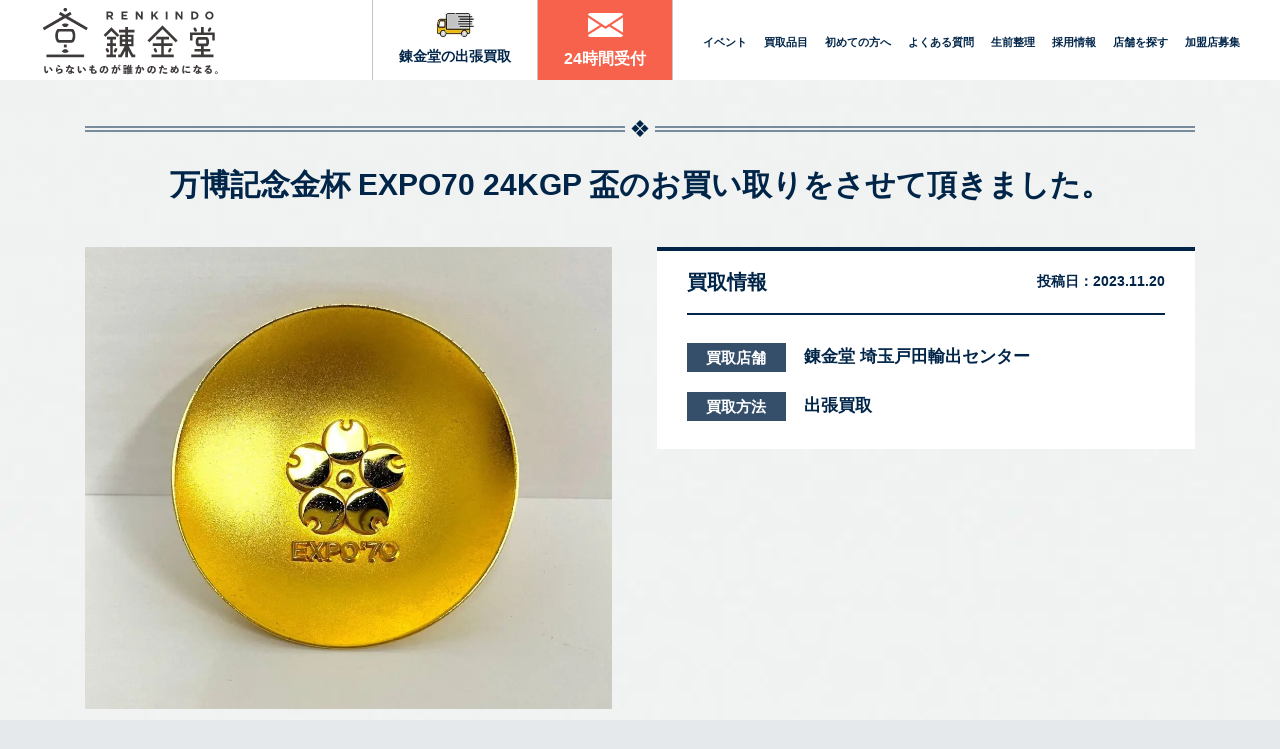

--- FILE ---
content_type: text/html; charset=UTF-8
request_url: https://renkindo.com/case/%E4%B8%87%E5%8D%9A%E8%A8%98%E5%BF%B5%E9%87%91%E6%9D%AF-expo70-24kgp-%E7%9B%83%E3%81%AE%E3%81%8A%E8%B2%B7%E3%81%84%E5%8F%96%E3%82%8A%E3%82%92%E3%81%95%E3%81%9B%E3%81%A6%E9%A0%82%E3%81%8D%E3%81%BE/
body_size: 27643
content:
<!DOCTYPE html>
<html lang="ja">
<head prefix="og: http://ogp.me/ns# fb: http://ogp.me/ns/fb# article: http://ogp.me/ns/article#">

	<meta charset="utf-8">
	<meta http-equiv="Content-Type" content="text/html; charset=utf-8">
	<meta http-equiv="Content-Style-Type" content="text/css">
	<meta http-equiv="Content-Script-Type" content="text/javascript">
	<meta http-equiv="X-UA-Compatible" content="IE=edge">
	<meta name="google" content="notranslate">
	<meta name="viewport" content="width=device-width, minimum-scale=0.25, maximum-scale=2.0, initial-scale=1.0">


	<!-- meta title-->
	<title>万博記念金杯 EXPO70 24KGP 盃の買取実績【錬金堂】</title>
	<link rel="shortcut icon" type="image/vnd.microsoft.icon" href="https://renkindo.com/wp-content/themes/renkindo_cms_v1/lp-all_new/images/favicon-32x32.png">
	<link href="https://renkindo.com/wp-content/themes/renkindo_cms_v1/test.css" rel="stylesheet" type="text/css">
	<!-- 店舗アーカイブ絞り込み画面用CSS -->
			    <link rel="icon" type="image/png" sizes="16x16" href="https://renkindo.com/wp-content/themes/renkindo_cms_v1/lp-all_new/images/favicon-16x16.png">
    <link rel="icon" type="image/png" sizes="32x32" href="https://renkindo.com/wp-content/themes/renkindo_cms_v1/lp-all_new/images/favicon-32x32.png">
	<link rel="icon" type="image/png" sizes="96x96" href="https://renkindo.com/wp-content/themes/renkindo_cms_v1/lp-all_new/images/favicon-96x96.png">
	<!-- css -->
  <link rel="preconnect" href="https://fonts.googleapis.com">
  <link rel="preconnect" href="https://fonts.gstatic.com" crossorigin>
  <link href="https://fonts.googleapis.com/css2?family=Roboto+Condensed:ital,wght@0,100..900;1,100..900&family=Roboto:ital,wght@0,100;0,300;0,400;0,500;0,700;0,900;1,100;1,300;1,400;1,500;1,700;1,900&display=swap" rel="stylesheet">
  <link rel="stylesheet" href="https://renkindo.com/wp-content/themes/renkindo_cms_v1/css/slick.css" media="screen">
	<link rel="stylesheet" href="https://cdnjs.cloudflare.com/ajax/libs/lightbox2/2.11.3/css/lightbox.css">
	<noscript>
	Javascriptの設定を有効にしてください。お使いのブラウザはJavaScriptをサポートしていないか、JavaScriptの設定が無効になっています。このサイトでは、JavaScriptを使用しています。すべての機能をご利用希望の方は、JavaScriptを有効にしてください。
	</noscript>
	<script src="https://ajaxzip3.github.io/ajaxzip3.js" charset="UTF-8"></script>
	<!--[if lt IE 9]>
	<script type="text/javascript" src="http://html5shim.googlecode.com/svn/trunk/html5.js"></script>
	<![endif]-->
	<!-- Google Tag Manager -->
	<script>(function(w,d,s,l,i){w[l]=w[l]||[];w[l].push({'gtm.start':
	new Date().getTime(),event:'gtm.js'});var f=d.getElementsByTagName(s)[0],
	j=d.createElement(s),dl=l!='dataLayer'?'&l='+l:'';j.async=true;j.src=
	'https://www.googletagmanager.com/gtm.js?id='+i+dl;f.parentNode.insertBefore(j,f);
	})(window,document,'script','dataLayer','GTM-NCGXNVW');</script>
	<!-- End Google Tag Manager -->
	<meta name='robots' content='max-image-preview:large' />

<!-- All in One SEO Pack 3.3.5 によって Michael Torbert の Semper Fi Web Designob_start_detected [-1,-1] -->
<meta name="description"  content="万博記念金杯 EXPO70 24KGP 盃の買取実績のページです。錬金堂は買取実績1万件突破。お客様満足度98.4％突破。古い物、傷がある物、箱がなくても合わなくてもOK。一点からでも店頭の店舗から無料で出張査定いたします。" />

<meta name="keywords"  content="万博記念金杯,expo70,24kgp,盃,出張買取,不用品,買取,査定,出張,持込,ジャンク,古いもの,錬金堂,戸田" />

<script type="application/ld+json" class="aioseop-schema">{}</script>
<link rel="canonical" href="https://renkindo.com/case/万博記念金杯-expo70-24kgp-盃のお買い取りをさせて頂きま/" />
<!-- All in One SEO Pack -->
<link rel='dns-prefetch' href='//yubinbango.github.io' />
<link rel='dns-prefetch' href='//ajax.googleapis.com' />
<link rel='dns-prefetch' href='//s.w.org' />
<script type="text/javascript">
window._wpemojiSettings = {"baseUrl":"https:\/\/s.w.org\/images\/core\/emoji\/14.0.0\/72x72\/","ext":".png","svgUrl":"https:\/\/s.w.org\/images\/core\/emoji\/14.0.0\/svg\/","svgExt":".svg","source":{"concatemoji":"https:\/\/renkindo.com\/wp-includes\/js\/wp-emoji-release.min.js?ver=6.0.11"}};
/*! This file is auto-generated */
!function(e,a,t){var n,r,o,i=a.createElement("canvas"),p=i.getContext&&i.getContext("2d");function s(e,t){var a=String.fromCharCode,e=(p.clearRect(0,0,i.width,i.height),p.fillText(a.apply(this,e),0,0),i.toDataURL());return p.clearRect(0,0,i.width,i.height),p.fillText(a.apply(this,t),0,0),e===i.toDataURL()}function c(e){var t=a.createElement("script");t.src=e,t.defer=t.type="text/javascript",a.getElementsByTagName("head")[0].appendChild(t)}for(o=Array("flag","emoji"),t.supports={everything:!0,everythingExceptFlag:!0},r=0;r<o.length;r++)t.supports[o[r]]=function(e){if(!p||!p.fillText)return!1;switch(p.textBaseline="top",p.font="600 32px Arial",e){case"flag":return s([127987,65039,8205,9895,65039],[127987,65039,8203,9895,65039])?!1:!s([55356,56826,55356,56819],[55356,56826,8203,55356,56819])&&!s([55356,57332,56128,56423,56128,56418,56128,56421,56128,56430,56128,56423,56128,56447],[55356,57332,8203,56128,56423,8203,56128,56418,8203,56128,56421,8203,56128,56430,8203,56128,56423,8203,56128,56447]);case"emoji":return!s([129777,127995,8205,129778,127999],[129777,127995,8203,129778,127999])}return!1}(o[r]),t.supports.everything=t.supports.everything&&t.supports[o[r]],"flag"!==o[r]&&(t.supports.everythingExceptFlag=t.supports.everythingExceptFlag&&t.supports[o[r]]);t.supports.everythingExceptFlag=t.supports.everythingExceptFlag&&!t.supports.flag,t.DOMReady=!1,t.readyCallback=function(){t.DOMReady=!0},t.supports.everything||(n=function(){t.readyCallback()},a.addEventListener?(a.addEventListener("DOMContentLoaded",n,!1),e.addEventListener("load",n,!1)):(e.attachEvent("onload",n),a.attachEvent("onreadystatechange",function(){"complete"===a.readyState&&t.readyCallback()})),(e=t.source||{}).concatemoji?c(e.concatemoji):e.wpemoji&&e.twemoji&&(c(e.twemoji),c(e.wpemoji)))}(window,document,window._wpemojiSettings);
</script>
<style type="text/css">
img.wp-smiley,
img.emoji {
	display: inline !important;
	border: none !important;
	box-shadow: none !important;
	height: 1em !important;
	width: 1em !important;
	margin: 0 0.07em !important;
	vertical-align: -0.1em !important;
	background: none !important;
	padding: 0 !important;
}
</style>
	<link rel='stylesheet' id='wp-block-library-css'  href='https://renkindo.com/wp-includes/css/dist/block-library/style.min.css?ver=1768444487' type='text/css' media='all' />
<style id='global-styles-inline-css' type='text/css'>
body{--wp--preset--color--black: #000000;--wp--preset--color--cyan-bluish-gray: #abb8c3;--wp--preset--color--white: #ffffff;--wp--preset--color--pale-pink: #f78da7;--wp--preset--color--vivid-red: #cf2e2e;--wp--preset--color--luminous-vivid-orange: #ff6900;--wp--preset--color--luminous-vivid-amber: #fcb900;--wp--preset--color--light-green-cyan: #7bdcb5;--wp--preset--color--vivid-green-cyan: #00d084;--wp--preset--color--pale-cyan-blue: #8ed1fc;--wp--preset--color--vivid-cyan-blue: #0693e3;--wp--preset--color--vivid-purple: #9b51e0;--wp--preset--gradient--vivid-cyan-blue-to-vivid-purple: linear-gradient(135deg,rgba(6,147,227,1) 0%,rgb(155,81,224) 100%);--wp--preset--gradient--light-green-cyan-to-vivid-green-cyan: linear-gradient(135deg,rgb(122,220,180) 0%,rgb(0,208,130) 100%);--wp--preset--gradient--luminous-vivid-amber-to-luminous-vivid-orange: linear-gradient(135deg,rgba(252,185,0,1) 0%,rgba(255,105,0,1) 100%);--wp--preset--gradient--luminous-vivid-orange-to-vivid-red: linear-gradient(135deg,rgba(255,105,0,1) 0%,rgb(207,46,46) 100%);--wp--preset--gradient--very-light-gray-to-cyan-bluish-gray: linear-gradient(135deg,rgb(238,238,238) 0%,rgb(169,184,195) 100%);--wp--preset--gradient--cool-to-warm-spectrum: linear-gradient(135deg,rgb(74,234,220) 0%,rgb(151,120,209) 20%,rgb(207,42,186) 40%,rgb(238,44,130) 60%,rgb(251,105,98) 80%,rgb(254,248,76) 100%);--wp--preset--gradient--blush-light-purple: linear-gradient(135deg,rgb(255,206,236) 0%,rgb(152,150,240) 100%);--wp--preset--gradient--blush-bordeaux: linear-gradient(135deg,rgb(254,205,165) 0%,rgb(254,45,45) 50%,rgb(107,0,62) 100%);--wp--preset--gradient--luminous-dusk: linear-gradient(135deg,rgb(255,203,112) 0%,rgb(199,81,192) 50%,rgb(65,88,208) 100%);--wp--preset--gradient--pale-ocean: linear-gradient(135deg,rgb(255,245,203) 0%,rgb(182,227,212) 50%,rgb(51,167,181) 100%);--wp--preset--gradient--electric-grass: linear-gradient(135deg,rgb(202,248,128) 0%,rgb(113,206,126) 100%);--wp--preset--gradient--midnight: linear-gradient(135deg,rgb(2,3,129) 0%,rgb(40,116,252) 100%);--wp--preset--duotone--dark-grayscale: url('#wp-duotone-dark-grayscale');--wp--preset--duotone--grayscale: url('#wp-duotone-grayscale');--wp--preset--duotone--purple-yellow: url('#wp-duotone-purple-yellow');--wp--preset--duotone--blue-red: url('#wp-duotone-blue-red');--wp--preset--duotone--midnight: url('#wp-duotone-midnight');--wp--preset--duotone--magenta-yellow: url('#wp-duotone-magenta-yellow');--wp--preset--duotone--purple-green: url('#wp-duotone-purple-green');--wp--preset--duotone--blue-orange: url('#wp-duotone-blue-orange');--wp--preset--font-size--small: 13px;--wp--preset--font-size--medium: 20px;--wp--preset--font-size--large: 36px;--wp--preset--font-size--x-large: 42px;}.has-black-color{color: var(--wp--preset--color--black) !important;}.has-cyan-bluish-gray-color{color: var(--wp--preset--color--cyan-bluish-gray) !important;}.has-white-color{color: var(--wp--preset--color--white) !important;}.has-pale-pink-color{color: var(--wp--preset--color--pale-pink) !important;}.has-vivid-red-color{color: var(--wp--preset--color--vivid-red) !important;}.has-luminous-vivid-orange-color{color: var(--wp--preset--color--luminous-vivid-orange) !important;}.has-luminous-vivid-amber-color{color: var(--wp--preset--color--luminous-vivid-amber) !important;}.has-light-green-cyan-color{color: var(--wp--preset--color--light-green-cyan) !important;}.has-vivid-green-cyan-color{color: var(--wp--preset--color--vivid-green-cyan) !important;}.has-pale-cyan-blue-color{color: var(--wp--preset--color--pale-cyan-blue) !important;}.has-vivid-cyan-blue-color{color: var(--wp--preset--color--vivid-cyan-blue) !important;}.has-vivid-purple-color{color: var(--wp--preset--color--vivid-purple) !important;}.has-black-background-color{background-color: var(--wp--preset--color--black) !important;}.has-cyan-bluish-gray-background-color{background-color: var(--wp--preset--color--cyan-bluish-gray) !important;}.has-white-background-color{background-color: var(--wp--preset--color--white) !important;}.has-pale-pink-background-color{background-color: var(--wp--preset--color--pale-pink) !important;}.has-vivid-red-background-color{background-color: var(--wp--preset--color--vivid-red) !important;}.has-luminous-vivid-orange-background-color{background-color: var(--wp--preset--color--luminous-vivid-orange) !important;}.has-luminous-vivid-amber-background-color{background-color: var(--wp--preset--color--luminous-vivid-amber) !important;}.has-light-green-cyan-background-color{background-color: var(--wp--preset--color--light-green-cyan) !important;}.has-vivid-green-cyan-background-color{background-color: var(--wp--preset--color--vivid-green-cyan) !important;}.has-pale-cyan-blue-background-color{background-color: var(--wp--preset--color--pale-cyan-blue) !important;}.has-vivid-cyan-blue-background-color{background-color: var(--wp--preset--color--vivid-cyan-blue) !important;}.has-vivid-purple-background-color{background-color: var(--wp--preset--color--vivid-purple) !important;}.has-black-border-color{border-color: var(--wp--preset--color--black) !important;}.has-cyan-bluish-gray-border-color{border-color: var(--wp--preset--color--cyan-bluish-gray) !important;}.has-white-border-color{border-color: var(--wp--preset--color--white) !important;}.has-pale-pink-border-color{border-color: var(--wp--preset--color--pale-pink) !important;}.has-vivid-red-border-color{border-color: var(--wp--preset--color--vivid-red) !important;}.has-luminous-vivid-orange-border-color{border-color: var(--wp--preset--color--luminous-vivid-orange) !important;}.has-luminous-vivid-amber-border-color{border-color: var(--wp--preset--color--luminous-vivid-amber) !important;}.has-light-green-cyan-border-color{border-color: var(--wp--preset--color--light-green-cyan) !important;}.has-vivid-green-cyan-border-color{border-color: var(--wp--preset--color--vivid-green-cyan) !important;}.has-pale-cyan-blue-border-color{border-color: var(--wp--preset--color--pale-cyan-blue) !important;}.has-vivid-cyan-blue-border-color{border-color: var(--wp--preset--color--vivid-cyan-blue) !important;}.has-vivid-purple-border-color{border-color: var(--wp--preset--color--vivid-purple) !important;}.has-vivid-cyan-blue-to-vivid-purple-gradient-background{background: var(--wp--preset--gradient--vivid-cyan-blue-to-vivid-purple) !important;}.has-light-green-cyan-to-vivid-green-cyan-gradient-background{background: var(--wp--preset--gradient--light-green-cyan-to-vivid-green-cyan) !important;}.has-luminous-vivid-amber-to-luminous-vivid-orange-gradient-background{background: var(--wp--preset--gradient--luminous-vivid-amber-to-luminous-vivid-orange) !important;}.has-luminous-vivid-orange-to-vivid-red-gradient-background{background: var(--wp--preset--gradient--luminous-vivid-orange-to-vivid-red) !important;}.has-very-light-gray-to-cyan-bluish-gray-gradient-background{background: var(--wp--preset--gradient--very-light-gray-to-cyan-bluish-gray) !important;}.has-cool-to-warm-spectrum-gradient-background{background: var(--wp--preset--gradient--cool-to-warm-spectrum) !important;}.has-blush-light-purple-gradient-background{background: var(--wp--preset--gradient--blush-light-purple) !important;}.has-blush-bordeaux-gradient-background{background: var(--wp--preset--gradient--blush-bordeaux) !important;}.has-luminous-dusk-gradient-background{background: var(--wp--preset--gradient--luminous-dusk) !important;}.has-pale-ocean-gradient-background{background: var(--wp--preset--gradient--pale-ocean) !important;}.has-electric-grass-gradient-background{background: var(--wp--preset--gradient--electric-grass) !important;}.has-midnight-gradient-background{background: var(--wp--preset--gradient--midnight) !important;}.has-small-font-size{font-size: var(--wp--preset--font-size--small) !important;}.has-medium-font-size{font-size: var(--wp--preset--font-size--medium) !important;}.has-large-font-size{font-size: var(--wp--preset--font-size--large) !important;}.has-x-large-font-size{font-size: var(--wp--preset--font-size--x-large) !important;}
</style>
<link rel='stylesheet' id='wp-pagenavi-css'  href='https://renkindo.com/wp-content/plugins/wp-pagenavi/pagenavi-css.css?ver=2.70' type='text/css' media='all' />
<link rel='stylesheet' id='main-style-css'  href='https://renkindo.com/wp-content/themes/renkindo_cms_v1/style.css?ver=1768444487' type='text/css' media='all' />
<link rel='stylesheet' id='single-shop-style-css'  href='https://renkindo.com/wp-content/themes/renkindo_cms_v1/css/single-shop.css?ver=1764299128' type='text/css' media='all' />
<link rel='stylesheet' id='single-case-style-css'  href='https://renkindo.com/wp-content/themes/renkindo_cms_v1/css/single-case.css?ver=1742382023' type='text/css' media='all' />
<link rel='stylesheet' id='taxonomy-item_cat-style-css'  href='https://renkindo.com/wp-content/themes/renkindo_cms_v1/css/taxonomy-item_cat.css?ver=1760924449' type='text/css' media='all' />
<link rel='shortlink' href='https://renkindo.com/?p=36472' />
<noscript><style>.lazyload[data-src]{display:none !important;}</style></noscript><style>.lazyload{background-image:none !important;}.lazyload:before{background-image:none !important;}</style><!-- 構造化データマークアップ -->
<!-- 構造化データマークアップ end -->






<!-- よくある質問(店舗詳細/カテゴリ詳細/実績詳細ページ) - FAQ -　構造化データ -->

<!-- よくある質問(店舗詳細/カテゴリ詳細/実績詳細ページ/front-page/kaitoriページ) - FAQ -　構造化データ -->
<script type="application/ld+json">
{
    "@context": "https://schema.org",
    "@type": "FAQPage",
    "mainEntity": [
        {"@type":"Question","name":"有名なメーカーではないものでも良い？？","acceptedAnswer":{"@type":"Answer","text":"メーカーは不問です。有名メーカーのものや個別に確認してもらいたいものは事前にお申し出ください。"}},{"@type":"Question","name":"箱や付属品がないものでも大丈夫？","acceptedAnswer":{"@type":"Answer","text":"ジャンク品として買取します。ただし、付属品等が揃っている方がより高く買取できます。"}},{"@type":"Question","name":"電話で査定してもらえますか？","acceptedAnswer":{"@type":"Answer","text":"申し訳ございません。電話査定は行っておりません。基本量り買いになる為、状態が良い、希少品である場合は個別出張査定をお申し込みください。"}},{"@type":"Question","name":"買取にならなくてもいいからどうにかしてほしい","acceptedAnswer":{"@type":"Answer","text":"どうぞ錬金堂をご利用ください。対象品目であればよろこんでお引取りいたします。"}}    ]
}
</script>

<!-- 地方ブロック／都道府県で絞り込んだ一覧画面のcanonialの設定 -->
<!-- sort_areaのパラメーター有り→/shop/?sort_area=〇〇、ラメーター無し→/shop/-->
<!-- ?sort_area=hokkaido-blockのときだけ'-block'を削除　-->


</head>

<body class="case-template-default single single-case postid-36472 case-singular-page">
<!-- Google Tag Manager (noscript) -->
<noscript><iframe src="https://www.googletagmanager.com/ns.html?id=GTM-NCGXNVW"
height="0" width="0" style="display:none;visibility:hidden"></iframe></noscript>
<!-- End Google Tag Manager (noscript) -->
<!--[if gte IE 8]>
<p class="ta-center">古いブラウザで閲覧しています。ブラウザを最新の状態にしてご覧ください。</p>
<![endif]-->
<div class="wrapper">
<!-- Header Start -->
<header role="header" class="site-header">
<!--  shopのページのみヘッダー上に差し込み -->
<!--  店舗詳細02 shopのページのみヘッダー上に差し込みend -->
					<div class="container">
		<div class="flex">
						<div class="header-logo">
								
				<a href="https://renkindo.com/">
											<img src="[data-uri]" alt="錬金堂 いらないものが誰かのためになる。" width="180" height="61" data-src="https://renkindo.com/wp-content/themes/renkindo_cms_v1/images/logo.svg" decoding="async" class="lazyload" data-eio-rwidth="180" data-eio-rheight="61"><noscript><img src="https://renkindo.com/wp-content/themes/renkindo_cms_v1/images/logo.svg" alt="錬金堂 いらないものが誰かのためになる。" width="180" height="61" data-eio="l"></noscript>
									</a>
			</div>
			<!-- Nav Start -->
			<nav role="navigation" class="site-navigation">
				<ul class="nav-main">
					<li class="nav-kaitori">
						<a href="https://renkindo.com/kaitori/">錬金堂の出張買取</a>
					</li>
					<li class="nav-kaitori2">
						<a href="https://renkindo.com/contact/">24時間受付</a>
					</li>
				</ul>
				<ul class="nav-sub">
					<li>
						<a href="https://renkindo.com/event/?sort_schedule=open">イベント</a>
					</li>
					<li>
						<a href="https://renkindo.com/#top-items">買取品目</a>
					</li>
					<li>
						<a href="https://renkindo.com/customer/">初めての方へ</a>
					</li>
					<li>
						<a href="https://renkindo.com/faq/">よくある質問</a>
					</li>
					<li>
						<a href="https://renkindo.com/seizenseiri/">生前整理</a>
					</li>
					<li>
						<a href="https://renkindo.com/recruit/">採用情報</a>
					</li>
									<li>
					<a href="https://renkindo.com/shop/">店舗を探す</a>
					</li>
									<li>
						<a href="https://renkindo.com/entre/">加盟店募集</a>
					</li>

				</ul>
				</nav>
<!-- Nav End -->
<ul class="header-sp-menu cf hidden-lg">
    
  
    <li class="shop-detail-sp-item">
      <a href="tel:050-1721-8688" id="ordernum_head">
          <img src="[data-uri]" alt="お電話はこちら" width="70" height="50" data-src="https://renkindo.com/wp-content/themes/renkindo_cms_v1/images/shop/header_btn_tel.png" decoding="async" class="lazyload" data-eio-rwidth="140" data-eio-rheight="100"><noscript><img src="https://renkindo.com/wp-content/themes/renkindo_cms_v1/images/shop/header_btn_tel.png" alt="お電話はこちら" width="70" height="50" data-eio="l"></noscript>
      </a>
  </li>
  <li class="shop-detail-sp-item">
      <a href="https://renkindo.com/contact/">
          <img src="[data-uri]" alt="お問い合わせ" width="70" height="50" data-src="https://renkindo.com/wp-content/themes/renkindo_cms_v1/images/shop/header_btn_form.png" decoding="async" class="lazyload" data-eio-rwidth="140" data-eio-rheight="100"><noscript><img src="https://renkindo.com/wp-content/themes/renkindo_cms_v1/images/shop/header_btn_form.png" alt="お問い合わせ" width="70" height="50" data-eio="l"></noscript>
      </a>
  </li>
  
  				<li class="sp-menu">
					<a href="javascript:void(0);" id="nav-toggle-btn">
						<div class="hamburger">
							<span></span>
							<span></span>
							<span></span>
						</div>
						メニュー
					</a>
				</li>
			</ul>
		</div>
	</div>
</header>
<!-- Header End -->

<!-- Main_image Start -->
<div class="page-title">
    
	

</div><!-- .page-title -->
<!-- breadcrumbs表示の条件 -->

<!-- Main_image End -->

<!-- Main Start -->
<main role="main" class="main">
<!-- stg02  header.php --><!-- Main Start -->
<!-- Contents Start -->
<div class="contents">
		<section class="case-detail-v2">
		<section class="case-detail-v2__top">
			<div class="container">
				<div class="inner">
					<h1 class="post-title">万博記念金杯 EXPO70 24KGP 盃のお買い取りをさせて頂きました。</h1>
										<div class="case-detail-main">
						<div class="case-detail-main__thumbnail">
							<img src="[data-uri]" alt="万博記念金杯 EXPO70 24KGP 盃" data-src="https://renkindo.com/wp-content/uploads/2023/11/3f9c57e624f72cd6dd55b34752429332-1024x898.jpg" decoding="async" class="lazyload" data-eio-rwidth="1024" data-eio-rheight="898"><noscript><img src="https://renkindo.com/wp-content/uploads/2023/11/3f9c57e624f72cd6dd55b34752429332-1024x898.jpg" alt="万博記念金杯 EXPO70 24KGP 盃" data-eio="l"></noscript>						</div>
						<div class="case-detail-main__data">
							<div class="box">
								<div class="data-header">
									<h2><span>買取情報</span></h2>
									<div class="post-date">投稿日：<time>2023.11.20</time></div>
								</div>
								<div class="data-body">
																											<dl>
									<dt>買取店舗</dt>
									<dd>
									<a href="https://renkindo.com/shop/saitamatoda/">錬金堂 埼玉戸田輸出センター</a>
									</dd>
									</dl>
																											<dl>
									<dt><span>買取方法</span></dt>
									<dd>
									<span class="type-trip">出張買取</span>
																		</dd>
									</dl>
																	</div>
							</div>
						</div><!-- .post-data -->
					</div><!-- .case-detail-main -->
					<div class="case-detail-contents">
					<h2><span>買取アイテムの仕様</span></h2>
					<ul class="case-category-tree"><li><a href="https://renkindo.com/item/antique/">骨董品</a></li></ul>					<table class="case-detail-table">
						<tbody>
													</tbody>
					</table>
										</div><!-- .case-detail-contents -->
										<div class="case-detail-comment">
						<h2>
							<img src="[data-uri]" alt="Comment" width="87" height="20" data-src="https://renkindo.com/wp-content/themes/renkindo_cms_v1/images/case/tit_comment.png" decoding="async" class="lazyload" data-eio-rwidth="175" data-eio-rheight="39"><noscript><img src="https://renkindo.com/wp-content/themes/renkindo_cms_v1/images/case/tit_comment.png" alt="Comment" width="87" height="20" data-eio="l"></noscript>
							<span class="txt">買取アイテムのコメント</span>
						</h2>
						<div class="row">
							<div class="staff-img">
							<img src="[data-uri]" alt="Staff" width="247" height="299" data-src="https://renkindo.com/wp-content/themes/renkindo_cms_v1/images/case/comment_staff.png" decoding="async" class="lazyload" data-eio-rwidth="247" data-eio-rheight="299"><noscript><img src="https://renkindo.com/wp-content/themes/renkindo_cms_v1/images/case/comment_staff.png" alt="Staff" width="247" height="299" data-eio="l"></noscript>
							</div>
							<div class="comment">
								お客さまよりお電話にてお問い合わせいただき、万博記念金杯 EXPO70 24KGP 盃の査定のためご自宅まで伺いました。<br />
<br />
金メッキ製品で、目立つ傷や汚れはございませんでしたのでお買取をさせていただきました。<br />
<br />
ご不要になられたものの、処分するのはもったいないとのことでご依頼いただきましたが、すぐ買取になり、査定額にもとてもご満足いただけたとのことでした！<br />
この度は錬金堂にお任せ頂き、ありがとうございました！<br />
<br />
----------------------------------<br />
★無料出張査定のご相談はお気軽に！<br />
マスク着用、除菌の徹底、検温実施など、全スタッフのコロナ対策を徹底しています。<br />
査定時間も、5分～10分前後を平均時間として、なるべくご自宅に上がらないように査定をしております。<br />
<br />
他社様と比較検討をされた上で決めて頂く形でも大歓迎です。お気軽な気持ちでご相談ください。<br />
<br />
★出張買取エリア<br />
【埼玉県】戸田市エリア<br />
<br />
★不用品の出張買取なら錬金堂にお任せください。<br />
錬金堂 埼玉戸田輸出センター（〒335-0034 埼玉県戸田市笹目6丁目28-3）<br />
<br />
【出張買取のご相談】は随時受け付けております。お気軽にお電話ください。							</div>
						</div>
					</div><!-- .case-detail-comment -->
														</div><!-- .inner -->
			</div><!-- .container -->
		</section><!-- .case-detail-v2__top -->
				<section class="item-cat-toppage__case">
			<div class="heading container">
				<h2 class="inner short-title">骨董品<strong>買取実績</strong></h2>
			</div>
			<div class="contents container">
				<div class="inner">
										<ul class="item-cat-case-list">
											<li>
						<div class="thumbnail">
								<a href="https://renkindo.com/case/2025111003/">
								<img width="700" height="420" src="[data-uri]" class="attachment-archive-thumbnail size-archive-thumbnail wp-post-image lazyload" alt="" loading="lazy" data-src="https://renkindo.com/wp-content/uploads/2025/12/featured_52266-700x420.jpg" decoding="async" data-eio-rwidth="700" data-eio-rheight="420" /><noscript><img width="700" height="420" src="https://renkindo.com/wp-content/uploads/2025/12/featured_52266-700x420.jpg" class="attachment-archive-thumbnail size-archive-thumbnail wp-post-image" alt="" loading="lazy" data-eio="l" /></noscript>								</a>
							</div>
							<div class="content">
								<h3 class="post-title"><a href="https://renkindo.com/case/2025111003/">Underwood Typewriter Company 　アンダーウッド社　Typ ...</a></h3>
								<p class="post-comment">お客さまよりお電話にてお問い合わせいただき、Underwood Typewrit...</p>
								<div class="post-date">2025/11/10買取</div>
																<div class="shop-name">
									錬金堂 相模原麻溝台店								</div>
																<a href="https://renkindo.com/case/2025111003/" class="btn">詳しく見る</a>
							</div>
						</li>
											<li>
						<div class="thumbnail">
								<a href="https://renkindo.com/case/2025091002/">
								<img width="700" height="420" src="[data-uri]" class="attachment-archive-thumbnail size-archive-thumbnail wp-post-image lazyload" alt="" loading="lazy" data-src="https://renkindo.com/wp-content/uploads/2025/10/featured_51367-700x420.jpg" decoding="async" data-eio-rwidth="700" data-eio-rheight="420" /><noscript><img width="700" height="420" src="https://renkindo.com/wp-content/uploads/2025/10/featured_51367-700x420.jpg" class="attachment-archive-thumbnail size-archive-thumbnail wp-post-image" alt="" loading="lazy" data-eio="l" /></noscript>								</a>
							</div>
							<div class="content">
								<h3 class="post-title"><a href="https://renkindo.com/case/2025091002/">中国 彫刻大硯 書道 中国墨 硯のお買い取りをさせて頂きました。</a></h3>
								<p class="post-comment">お客さまより、出張買取をご利用いただき、中国 彫刻大硯 書道 中国墨 硯の査定を...</p>
								<div class="post-date">2025/09/10買取</div>
																<div class="shop-name">
									錬金堂 相模原麻溝台店								</div>
																<a href="https://renkindo.com/case/2025091002/" class="btn">詳しく見る</a>
							</div>
						</li>
											<li>
						<div class="thumbnail">
								<a href="https://renkindo.com/case/2025061512/">
								<img width="700" height="420" src="[data-uri]" class="attachment-archive-thumbnail size-archive-thumbnail wp-post-image lazyload" alt="" loading="lazy" data-src="https://renkindo.com/wp-content/uploads/2025/06/dff845f25f8cce662d028eec93a46c89-700x420.jpg" decoding="async" data-eio-rwidth="700" data-eio-rheight="420" /><noscript><img width="700" height="420" src="https://renkindo.com/wp-content/uploads/2025/06/dff845f25f8cce662d028eec93a46c89-700x420.jpg" class="attachment-archive-thumbnail size-archive-thumbnail wp-post-image" alt="" loading="lazy" data-eio="l" /></noscript>								</a>
							</div>
							<div class="content">
								<h3 class="post-title"><a href="https://renkindo.com/case/2025061512/">大量 掛軸いろいろまとめて 書/日本画 掛け軸のお買い取りをさせて頂きました。</a></h3>
								<p class="post-comment">お客さまより、お電話にてお申し込みいただき、大量 掛軸いろいろまとめて 書/日本...</p>
								<div class="post-date">2025/06/15買取</div>
																<div class="shop-name">
									錬金堂 埼玉戸田輸出センター								</div>
																<a href="https://renkindo.com/case/2025061512/" class="btn">詳しく見る</a>
							</div>
						</li>
											<li>
						<div class="thumbnail">
								<a href="https://renkindo.com/case/2025061107/">
								<img width="700" height="420" src="[data-uri]" class="attachment-archive-thumbnail size-archive-thumbnail wp-post-image lazyload" alt="" loading="lazy" data-src="https://renkindo.com/wp-content/uploads/2025/06/6bfb9fa9f51ac1be8b1706dc924a5af9-700x420.jpg" decoding="async" data-eio-rwidth="700" data-eio-rheight="420" /><noscript><img width="700" height="420" src="https://renkindo.com/wp-content/uploads/2025/06/6bfb9fa9f51ac1be8b1706dc924a5af9-700x420.jpg" class="attachment-archive-thumbnail size-archive-thumbnail wp-post-image" alt="" loading="lazy" data-eio="l" /></noscript>								</a>
							</div>
							<div class="content">
								<h3 class="post-title"><a href="https://renkindo.com/case/2025061107/">BASS PALE ALE バス ペールエール パブミラー THE CLASSIC  ...</a></h3>
								<p class="post-comment">お客さまよりお電話にてご依頼いただき、BASS PALE ALE バス ペールエ...</p>
								<div class="post-date">2025/06/11買取</div>
																<div class="shop-name">
									錬金堂 埼玉戸田輸出センター								</div>
																<a href="https://renkindo.com/case/2025061107/" class="btn">詳しく見る</a>
							</div>
						</li>
											<li>
						<div class="thumbnail">
								<a href="https://renkindo.com/case/2025061012/">
								<img width="700" height="420" src="[data-uri]" class="attachment-archive-thumbnail size-archive-thumbnail wp-post-image lazyload" alt="" loading="lazy" data-src="https://renkindo.com/wp-content/uploads/2025/06/e5a9bef35adcf95e3e3b1f65a07a2dcc-700x420.jpg" decoding="async" data-eio-rwidth="700" data-eio-rheight="420" /><noscript><img width="700" height="420" src="https://renkindo.com/wp-content/uploads/2025/06/e5a9bef35adcf95e3e3b1f65a07a2dcc-700x420.jpg" class="attachment-archive-thumbnail size-archive-thumbnail wp-post-image" alt="" loading="lazy" data-eio="l" /></noscript>								</a>
							</div>
							<div class="content">
								<h3 class="post-title"><a href="https://renkindo.com/case/2025061012/">火消し壺 宝火消 万両 千両 中 打ち出の小槌 ASAのお買い取りをさせて頂きました ...</a></h3>
								<p class="post-comment">お客さまよりお電話にてご依頼いただき、火消し壺 宝火消 万両 千両 中 打ち出の...</p>
								<div class="post-date">2025/06/10買取</div>
																<div class="shop-name">
									錬金堂 埼玉戸田輸出センター								</div>
																<a href="https://renkindo.com/case/2025061012/" class="btn">詳しく見る</a>
							</div>
						</li>
											<li>
						<div class="thumbnail">
								<a href="https://renkindo.com/case/2025052032/">
								<img width="700" height="420" src="[data-uri]" class="attachment-archive-thumbnail size-archive-thumbnail wp-post-image lazyload" alt="" loading="lazy" data-src="https://renkindo.com/wp-content/uploads/2025/05/48b7ad4a116c701fd40ed10e528caca1-700x420.jpg" decoding="async" data-eio-rwidth="700" data-eio-rheight="420" /><noscript><img width="700" height="420" src="https://renkindo.com/wp-content/uploads/2025/05/48b7ad4a116c701fd40ed10e528caca1-700x420.jpg" class="attachment-archive-thumbnail size-archive-thumbnail wp-post-image" alt="" loading="lazy" data-eio="l" /></noscript>								</a>
							</div>
							<div class="content">
								<h3 class="post-title"><a href="https://renkindo.com/case/2025052032/">田村電機製作所 ダイヤル式公衆電話 ピンク電話 本体のみのお買い取りをさせて頂きまし ...</a></h3>
								<p class="post-comment">お客さまよりお電話でご連絡いただき、早速、田村電機製作所 ダイヤル式公衆電話 ピ...</p>
								<div class="post-date">2025/05/20買取</div>
																<div class="shop-name">
									錬金堂 埼玉戸田輸出センター								</div>
																<a href="https://renkindo.com/case/2025052032/" class="btn">詳しく見る</a>
							</div>
						</li>
											<li>
						<div class="thumbnail">
								<a href="https://renkindo.com/case/2025041316/">
								<img width="700" height="420" src="[data-uri]" class="attachment-archive-thumbnail size-archive-thumbnail wp-post-image lazyload" alt="" loading="lazy" data-src="https://renkindo.com/wp-content/uploads/2025/04/991f62cc1039c7c1d17ec09e089d7d9a-700x420.jpg" decoding="async" data-eio-rwidth="700" data-eio-rheight="420" /><noscript><img width="700" height="420" src="https://renkindo.com/wp-content/uploads/2025/04/991f62cc1039c7c1d17ec09e089d7d9a-700x420.jpg" class="attachment-archive-thumbnail size-archive-thumbnail wp-post-image" alt="" loading="lazy" data-eio="l" /></noscript>								</a>
							</div>
							<div class="content">
								<h3 class="post-title"><a href="https://renkindo.com/case/2025041316/">勲五等双光旭日章 勲章 記章 旧日本軍 元箱付きのお買い取りをさせて頂きました。</a></h3>
								<p class="post-comment">お客さまより、出張買取をご利用いただき、勲五等双光旭日章 勲章 記章 旧日本軍 ...</p>
								<div class="post-date">2025/04/13買取</div>
																<div class="shop-name">
									錬金堂 町田店								</div>
																<a href="https://renkindo.com/case/2025041316/" class="btn">詳しく見る</a>
							</div>
						</li>
											<li>
						<div class="thumbnail">
								<a href="https://renkindo.com/case/2025040211/">
								<img width="700" height="420" src="[data-uri]" class="attachment-archive-thumbnail size-archive-thumbnail wp-post-image lazyload" alt="" loading="lazy" data-src="https://renkindo.com/wp-content/uploads/2025/04/ea0fdea8d7eb354ae10742e817d3addd-700x420.jpg" decoding="async" data-eio-rwidth="700" data-eio-rheight="420" /><noscript><img width="700" height="420" src="https://renkindo.com/wp-content/uploads/2025/04/ea0fdea8d7eb354ae10742e817d3addd-700x420.jpg" class="attachment-archive-thumbnail size-archive-thumbnail wp-post-image" alt="" loading="lazy" data-eio="l" /></noscript>								</a>
							</div>
							<div class="content">
								<h3 class="post-title"><a href="https://renkindo.com/case/2025040211/">香蘭社 花瓶 花鳥図 「春」の壺 原画十三代酒井田柿右衛門作 香蘭社謹製 骨董のお買 ...</a></h3>
								<p class="post-comment">お客さまよりお電話にてご依頼いただき、香蘭社 花瓶 花鳥図 「春」の壺 原画十三...</p>
								<div class="post-date">2025/04/02買取</div>
																<div class="shop-name">
									錬金堂 町田店								</div>
																<a href="https://renkindo.com/case/2025040211/" class="btn">詳しく見る</a>
							</div>
						</li>
										</ul>
					<div class="btn-area">
						<a href="https://renkindo.com/item/antique/?page=2/" class="btn btn-primary">もっと見る</a>					</div>
								</div>
			</div>
		</section>

		
		<section class="item-cat-toppage__cta">
			<div class="container">
				<div class="illust">
					<img src="[data-uri]" alt="" data-src="https://renkindo.com/wp-content/themes/renkindo_cms_v1/images/item_cat/cta_illust.png" decoding="async" class="lazyload" data-eio-rwidth="184" data-eio-rheight="122"><noscript><img src="https://renkindo.com/wp-content/themes/renkindo_cms_v1/images/item_cat/cta_illust.png" alt="" data-eio="l"></noscript>
				</div>
				<div class="inner">
					<h2 class="cta-title-2"><span class="fw-normal">錬金堂<small>は</small></span><br>普通なら<span class="fc-red">捨ててしまうようなもの</span>でも<br><strong>一生懸命、査定・買取<small>いたします!</small></strong></h2>
					<div class="row">
						<div class="img">
							<img src="[data-uri]" alt="" data-src="https://renkindo.com/wp-content/themes/renkindo_cms_v1/images/item_cat/cta_img02.jpg" decoding="async" class="lazyload" data-eio-rwidth="750" data-eio-rheight="461"><noscript><img src="https://renkindo.com/wp-content/themes/renkindo_cms_v1/images/item_cat/cta_img02.jpg" alt="" data-eio="l"></noscript>
						</div>
						<div class="txt">
							<p>古いもの、壊れているもの、欠損しているものなど「これ値段つくの？」「査定してもらえるの？」と思うようなものでも、極力お値段をつけて買取いたします。<br>捨ててしまう前にまず一度私たちにお見せください。<br>ご自宅に眠っているもの全部まとめて査定いたします。</p>
						</div>
					</div>
					<div class="cta-buttons">
						<div class="fukidashi-txt">
							<p>まずは<span class="fc-red">電話で無料査定申し込み！</span></p>
						</div>
						<div class="tel-button">
							<a href="tel:050-1721-8688" class="cv-tel-btn" id="ordernum_1">
								<span class="tel-number">050-1721-8688</span>
								<span class="txt">お電話はこちらをタップ</span>
								<span class="time-info">《営業時間》10:00〜19:00 年中無休</span>
							</a>
						</div>
						<div class="form-button">
							<a href="https://renkindo.com/contact/" class="cv-form-btn">
								<span class="btn-txt">買取のご相談フォーム</span>
								<small>《 24時間 365日受付中 》</small>
							</a>
						</div>
						<div class="shop-button">
							<a href="https://renkindo.com/shop/" class="cv-shop-btn">錬金堂の店舗を探す</a>
						</div>
					</div>
				</div><!-- .inner -->
			</div><!-- .container -->
		</section>

		
		<section class="item-cat-toppage__point">
			<div class="container">
				<div class="inner">
					<div class="heading">
						<img src="[data-uri]" alt="Point" width="140" height="113" data-src="https://renkindo.com/wp-content/themes/renkindo_cms_v1/images/item_cat/point_tit_illust.png" decoding="async" class="lazyload" data-eio-rwidth="173" data-eio-rheight="141"><noscript><img src="https://renkindo.com/wp-content/themes/renkindo_cms_v1/images/item_cat/point_tit_illust.png" alt="Point" width="140" height="113" data-eio="l"></noscript>
						<h2>査定のポイント</h2>
					</div>
					<ul class="point-list">
						<li>
							<h3>お品物の状態</h3>
							<p>傷や汚れなどの使用感によって査定額は変わります。また型落ちになると査定額が安くなる傾向にあります。不要になった場合はなるべく早く買取に出すことをおすすめします。</p>
						</li>
						<li>
							<h3>ブランド、メーカー</h3>
							<p>人気のブランド商品や品質に定評のあるメーカー品は査定額がアップします。</p>
						</li>
						<li>
							<h3>付属品が揃っているか</h3>
							<p>箱やパッケージ、保証書や説明書など、購入時の付属品が揃っているものは高く買取をさせていただいています。</p>
						</li>
						<li>
							<h3>まとめ売り</h3>
							<p>単品では値段がつかないようなものでも、まとめて査定させていただくことで価格がつきます。錬金堂ではどんなものでも査定をさせていただきますので、お気軽にお問い合わせください。</p>
						</li>
											</ul>
				</div><!-- .inner -->
			</div><!-- .container -->
		</section>
		<section class="shop-detail-v2__reason">
			<div class="container">
				<div class="inner">
					<h2>
						<img src="[data-uri]" alt="錬金堂が選ばれる理由" width="674" height="157" data-src="https://renkindo.com/wp-content/themes/renkindo_cms_v1/images/shop/reason_tit.png" decoding="async" class="lazyload" data-eio-rwidth="674" data-eio-rheight="157"><noscript><img src="https://renkindo.com/wp-content/themes/renkindo_cms_v1/images/shop/reason_tit.png" alt="錬金堂が選ばれる理由" width="674" height="157" data-eio="l"></noscript>
					</h2>
					<div class="reason-items">
						<div class="item">
							<h3 class="item-title">理由 その1</h3>
							<div class="item-contents">
								<div class="item-copy">
									<p><span class="fc-red">査定、出張費無料！</span><br>金額に納得いただけなければ<br>売らなくてもOK！</p>
								</div>
								<div class="item-img">
								<img src="[data-uri]" alt="買取キャンセル" width="224" height="140" data-src="https://renkindo.com/wp-content/themes/renkindo_cms_v1/images/shop/reason_img01.png" decoding="async" class="lazyload" data-eio-rwidth="447" data-eio-rheight="280"><noscript><img src="https://renkindo.com/wp-content/themes/renkindo_cms_v1/images/shop/reason_img01.png" alt="買取キャンセル" width="224" height="140" data-eio="l"></noscript>
								</div>
								<div class="item-comment">
									<p>金額に納得していただなければキャンセルして頂いても構いません！査定費、出張費無料ですのでお気軽にお問い合わせください。</p>
								</div>
							</div>
						</div><!-- .item -->
						<div class="item">
							<h3 class="item-title">理由 その2</h3>
							<div class="item-contents">
								<div class="item-copy">
									<p><span class="fc-red">なんでも</span>査定できる！</p>
								</div>
								<div class="item-img">
								<img src="[data-uri]" alt="豊富な買取可能品目" width="284" height="127" data-src="https://renkindo.com/wp-content/themes/renkindo_cms_v1/images/shop/reason_img02.png" decoding="async" class="lazyload" data-eio-rwidth="568" data-eio-rheight="255"><noscript><img src="https://renkindo.com/wp-content/themes/renkindo_cms_v1/images/shop/reason_img02.png" alt="豊富な買取可能品目" width="284" height="127" data-eio="l"></noscript>
								</div>
								<div class="item-comment">
									<p>普通のリサイクルショップではありえないほどの豊富な買取可能品目。ご家庭にあるものからお店・音楽スタジオ・飲食店・オフィス用品なんでも査定いたしますので、迷われているなら一度お電話ください！</p>
								</div>
							</div>
						</div><!-- .item -->
						<div class="item">
							<h3 class="item-title">理由 その3</h3>
							<div class="item-contents">
								<div class="item-copy">
									<p>フリマアプリより<br class="hidden-lg hidden-md"><span class="fc-red">手間がかからない！</span><br><span class="fc-red">安心！即現金化</span>可能</p>
								</div>
								<div class="item-img">
								<img src="[data-uri]" alt="現金手渡し" width="167" height="146" data-src="https://renkindo.com/wp-content/themes/renkindo_cms_v1/images/shop/reason_img03.png" decoding="async" class="lazyload" data-eio-rwidth="335" data-eio-rheight="292"><noscript><img src="https://renkindo.com/wp-content/themes/renkindo_cms_v1/images/shop/reason_img03.png" alt="現金手渡し" width="167" height="146" data-eio="l"></noscript>
								</div>
								<div class="item-comment">
									<p>出張買取ならフリマアプリと違って宅配業者への受け渡し、梱包、購入者とのやり取りなど出品の手間がかかりません！”いいね”だけついて売れなかったモノも錬金堂ならいつでも査定、買取が決まり次第その場で現金をお渡しできます。</p>
								</div>
							</div>
						</div><!-- .item -->
						<div class="item">
							<h3 class="item-title">理由 その4</h3>
							<div class="item-contents">
								<div class="item-copy">
									<p><span class="fc-red">近くに実店舗がある</span>ので<br>安心！</p>
								</div>
								<div class="item-img">
								<img src="[data-uri]" alt="現金手渡し" width="166" height="160" data-src="https://renkindo.com/wp-content/themes/renkindo_cms_v1/images/shop/reason_img04.png" decoding="async" class="lazyload" data-eio-rwidth="168" data-eio-rheight="162"><noscript><img src="https://renkindo.com/wp-content/themes/renkindo_cms_v1/images/shop/reason_img04.png" alt="現金手渡し" width="166" height="160" data-eio="l"></noscript>
								</div>
								<div class="item-comment">
									<p>錬金堂は地域密着型のお店です！お電話一本で即日ご自宅へ伺えます。また、店頭でも査定を行なっているので気軽にお越しください。</p>
								</div>
							</div>
						</div><!-- .item -->
					</div><!-- .reason-items -->
				</div>
			</div>
		</section><!-- .shop-detail-v2__reason -->
		<section class="shop-detail-v2__trouble">
			<div class="container">
				<div class="inner">
					<h2>
						<img src="[data-uri]" alt="でも出張買取ってちょっと不安..." width="654" height="331" data-src="https://renkindo.com/wp-content/themes/renkindo_cms_v1/images/shop/trouble_tit.png" decoding="async" class="lazyload" data-eio-rwidth="634" data-eio-rheight="287"><noscript><img src="https://renkindo.com/wp-content/themes/renkindo_cms_v1/images/shop/trouble_tit.png" alt="でも出張買取ってちょっと不安..." width="654" height="331" data-eio="l"></noscript>
					</h2>
					<div class="fukidashi">
						<img src="[data-uri]" alt="出張買取の不安" width="707" height="746" data-src="https://renkindo.com/wp-content/themes/renkindo_cms_v1/images/shop/trouble_fukidashi.png" decoding="async" class="lazyload" data-eio-rwidth="707" data-eio-rheight="746"><noscript><img src="https://renkindo.com/wp-content/themes/renkindo_cms_v1/images/shop/trouble_fukidashi.png" alt="出張買取の不安" width="707" height="746" data-eio="l"></noscript>
					</div>
				</div>
			</div>
		</section><!-- .shop-detail-v2__trouble -->
		<section class="shop-detail-v2__solution">
			<div class="heading">
				<h2>
					<img src="[data-uri]" alt="その不安にお答えします！" width="437" height="139" class="js-image-switch lazyload" data-src="https://renkindo.com/wp-content/themes/renkindo_cms_v1/images/shop/solution_tit_pc.png" decoding="async" data-eio-rwidth="437" data-eio-rheight="139"><noscript><img src="https://renkindo.com/wp-content/themes/renkindo_cms_v1/images/shop/solution_tit_pc.png" alt="その不安にお答えします！" width="437" height="139" class="js-image-switch" data-eio="l"></noscript>
				</h2>
			</div>
			<div class="container">
				<div class="inner">
					<img src="[data-uri]" alt="女性スタッフ" width="241" height="323" class="staff-img lazyload" data-src="https://renkindo.com/wp-content/themes/renkindo_cms_v1/images/shop/solution_img.png" decoding="async" data-eio-rwidth="241" data-eio-rheight="323"><noscript><img src="https://renkindo.com/wp-content/themes/renkindo_cms_v1/images/shop/solution_img.png" alt="女性スタッフ" width="241" height="323" class="staff-img" data-eio="l"></noscript>
					<ul class="solution-list">
						<li>
							<h3><img src="[data-uri]" alt="査定時間" width="123" height="106" data-src="https://renkindo.com/wp-content/themes/renkindo_cms_v1/images/shop/solution_label01.png" decoding="async" class="lazyload" data-eio-rwidth="143" data-eio-rheight="165"><noscript><img src="https://renkindo.com/wp-content/themes/renkindo_cms_v1/images/shop/solution_label01.png" alt="査定時間" width="123" height="106" data-eio="l"></noscript>査定は15分〜1時間程度</h3>
              <div class="txt">
                <p>最短で15分でお見積り可能ですが、品物によってお時間を頂く可能性があります。</p>
              </div>
						</li>
            <li>
							<h3><img src="[data-uri]" alt="査定場所" width="123" height="106" data-src="https://renkindo.com/wp-content/themes/renkindo_cms_v1/images/shop/solution_label02.png" decoding="async" class="lazyload" data-eio-rwidth="143" data-eio-rheight="165"><noscript><img src="https://renkindo.com/wp-content/themes/renkindo_cms_v1/images/shop/solution_label02.png" alt="査定場所" width="123" height="106" data-eio="l"></noscript>玄関先で査定</h3>
              <div class="txt">
                <p>玄関に品物をお持ちいただければその場で査定ができます。玄関に運べない重い、大きいものはその場で査定いたします。</p>
              </div>
						</li>
						<li>
							<h3><img src="[data-uri]" alt="査定員" width="123" height="106" data-src="https://renkindo.com/wp-content/themes/renkindo_cms_v1/images/shop/solution_label03.png" decoding="async" class="lazyload" data-eio-rwidth="143" data-eio-rheight="165"><noscript><img src="https://renkindo.com/wp-content/themes/renkindo_cms_v1/images/shop/solution_label03.png" alt="査定員" width="123" height="106" data-eio="l"></noscript>教育された査定員</h3>
              <div class="txt">
                <p>失礼な行動や汚い身なりなどがないよう、毎朝身だしなみや言葉遣いをチェックしています。実際に買取比較サイト”ヒカカク”でもご好評いただいてます。</p>
              </div>
						</li>
            <li>
							<h3><img src="[data-uri]" alt="出張条件" width="123" height="106" data-src="https://renkindo.com/wp-content/themes/renkindo_cms_v1/images/shop/solution_label04.png" decoding="async" class="lazyload" data-eio-rwidth="143" data-eio-rheight="165"><noscript><img src="https://renkindo.com/wp-content/themes/renkindo_cms_v1/images/shop/solution_label04.png" alt="出張条件" width="123" height="106" data-eio="l"></noscript>1つだけでも出張査定</h3>
              <div class="txt">
                <p>1つからでも、小さい物でも喜んで出張査定させていただきます。</p>
              </div>
						</li>
            <li>
							<h3><img src="[data-uri]" alt="必要なもの" width="123" height="106" data-src="https://renkindo.com/wp-content/themes/renkindo_cms_v1/images/shop/solution_label05.png" decoding="async" class="lazyload" data-eio-rwidth="143" data-eio-rheight="165"><noscript><img src="https://renkindo.com/wp-content/themes/renkindo_cms_v1/images/shop/solution_label05.png" alt="必要なもの" width="123" height="106" data-eio="l"></noscript>身分証が必要</h3>
              <div class="txt">
                <p>運転免許証、運転経歴証明書、マイナンバーカード、パスポート、学生証、住民基本台帳カード、在留カード、特別永住証明書、各種健康証明書などをいずれか1つお持ちください。</p>
              </div>
						</li>
					</ul>
				</div>
			</div>
		</section><!-- .shop-detail-v2__solution -->
		<section class="shop-detail-v2__flow">
      <div class="container">
        <div class="inner">
          <div class="flow-block">
            <div class="block-heading">
              <img src="[data-uri]" alt="店舗買取のイラスト" width="116" height="134" class="illust illust-buy-shop lazyload" data-src="https://renkindo.com/wp-content/themes/renkindo_cms_v1/images/shop/illust_buy_shop.png" decoding="async" data-eio-rwidth="116" data-eio-rheight="134"><noscript><img src="https://renkindo.com/wp-content/themes/renkindo_cms_v1/images/shop/illust_buy_shop.png" alt="店舗買取のイラスト" width="116" height="134" class="illust illust-buy-shop" data-eio="l"></noscript>
              <h2>店頭買取の流れ</h2>
            </div>
            <div class="block-main">
							<div class="block-main__inner">
								<ul class="flow-list">
									<li>
										<h3 class="flow-list__title">
											<img src="[data-uri]" alt="Step1" width="132" height="134" data-src="https://renkindo.com/wp-content/themes/renkindo_cms_v1/images/shop/step01.png" decoding="async" class="lazyload" data-eio-rwidth="132" data-eio-rheight="134"><noscript><img src="https://renkindo.com/wp-content/themes/renkindo_cms_v1/images/shop/step01.png" alt="Step1" width="132" height="134" data-eio="l"></noscript>ご来店
										</h3>
										<div class="flow-list__contents">
											<div class="img">
											<img src="[data-uri]" alt="ご来店" width="442" height="380" data-src="https://renkindo.com/wp-content/themes/renkindo_cms_v1/images/shop/flow_img1_01.jpg" decoding="async" class="lazyload" data-eio-rwidth="442" data-eio-rheight="314"><noscript><img src="https://renkindo.com/wp-content/themes/renkindo_cms_v1/images/shop/flow_img1_01.jpg" alt="ご来店" width="442" height="380" data-eio="l"></noscript>
											</div>
											<div class="txt">
												<p>店頭買取に対応している最寄り店舗へお持込ください。<br>ご予約は不要です。<br>※本人確認をさせていただきます。運転免許証、運転経歴証明書、マイナンバーカード、パスポート、学生証、住民基本台帳カード、在留カード、特別永住証明書、各種健康証明書などをいずれか1つお持ちください。</p>
											</div>
										</div>
									</li>
									<li>
										<h3 class="flow-list__title">
											<img src="[data-uri]" alt="Step2" width="132" height="134" data-src="https://renkindo.com/wp-content/themes/renkindo_cms_v1/images/shop/step02.png" decoding="async" class="lazyload" data-eio-rwidth="132" data-eio-rheight="134"><noscript><img src="https://renkindo.com/wp-content/themes/renkindo_cms_v1/images/shop/step02.png" alt="Step2" width="132" height="134" data-eio="l"></noscript>店頭で査定
										</h3>
										<div class="flow-list__contents">
											<div class="img">
											<img src="[data-uri]" alt="品物状況などの確認" width="442" height="380" data-src="https://renkindo.com/wp-content/themes/renkindo_cms_v1/images/shop/flow_img1_02.jpg" decoding="async" class="lazyload" data-eio-rwidth="442" data-eio-rheight="314"><noscript><img src="https://renkindo.com/wp-content/themes/renkindo_cms_v1/images/shop/flow_img1_02.jpg" alt="品物状況などの確認" width="442" height="380" data-eio="l"></noscript>
											</div>
											<div class="txt">
												<p>納得の買取価格をご案内できるようにしっかりと査定いたします。商品の内容について分かる範囲でお知らせください。<br>査定にかかる時間の目安はおよそ10分～15分です。査定中は店内でお待ちいただけます。</p>
											</div>
										</div>
									</li>
									<li>
										<h3 class="flow-list__title">
											<img src="[data-uri]" alt="Step3" width="132" height="134" data-src="https://renkindo.com/wp-content/themes/renkindo_cms_v1/images/shop/step03.png" decoding="async" class="lazyload" data-eio-rwidth="132" data-eio-rheight="134"><noscript><img src="https://renkindo.com/wp-content/themes/renkindo_cms_v1/images/shop/step03.png" alt="Step3" width="132" height="134" data-eio="l"></noscript>ご成約・お支払い
										</h3>
										<div class="flow-list__contents">
											<div class="img">
											<img src="[data-uri]" alt="現金買取" width="442" height="380" data-src="https://renkindo.com/wp-content/themes/renkindo_cms_v1/images/shop/flow_img1_03.jpg" decoding="async" class="lazyload" data-eio-rwidth="442" data-eio-rheight="314"><noscript><img src="https://renkindo.com/wp-content/themes/renkindo_cms_v1/images/shop/flow_img1_03.jpg" alt="現金買取" width="442" height="380" data-eio="l"></noscript>
											</div>
											<div class="txt">
												<p>査定額にご納得いただけましたらご契約となります。<br>「買取明細兼領収書」の発行をいたします。買い取り代金を現金でお受け取られましたら買取終了です。</p>
											</div>
										</div>
									</li>
								</ul>
							</div>
            </div>
          </div>
					<div class="flow-block">
            <div class="block-heading">
              <img src="[data-uri]" alt="出張買取のイラスト" width="138" height="157" class="illust illust-business-trip lazyload" data-src="https://renkindo.com/wp-content/themes/renkindo_cms_v1/images/shop/illust_business_trip.png" decoding="async" data-eio-rwidth="138" data-eio-rheight="157"><noscript><img src="https://renkindo.com/wp-content/themes/renkindo_cms_v1/images/shop/illust_business_trip.png" alt="出張買取のイラスト" width="138" height="157" class="illust illust-business-trip" data-eio="l"></noscript>
              <h2>出張買取の流れ</h2>
            </div>
            <div class="block-main">
							<div class="block-main__inner">
                <div class="txt-area">
  								<p>ひとつの品物が大きすぎたり、小さいものでも持ち運べないほどたくさんあったりする場合は<br>ぜひ出張買取をご利用ください。<br>完全予約制でお客様のご都合の良い日時でお伺いいたします。</p>
                </div>
								<ul class="flow-list">
									<li>
										<h3 class="flow-list__title">
											<img src="[data-uri]" alt="Step1" width="132" height="134" data-src="https://renkindo.com/wp-content/themes/renkindo_cms_v1/images/shop/step01.png" decoding="async" class="lazyload" data-eio-rwidth="132" data-eio-rheight="134"><noscript><img src="https://renkindo.com/wp-content/themes/renkindo_cms_v1/images/shop/step01.png" alt="Step1" width="132" height="134" data-eio="l"></noscript>事前お申し込み
										</h3>
										<div class="flow-list__contents">
											<div class="img">
											<img src="[data-uri]" alt="電話問い合わせ" width="442" height="456" data-src="https://renkindo.com/wp-content/themes/renkindo_cms_v1/images/shop/flow_img2_01.jpg" decoding="async" class="lazyload" data-eio-rwidth="442" data-eio-rheight="380"><noscript><img src="https://renkindo.com/wp-content/themes/renkindo_cms_v1/images/shop/flow_img2_01.jpg" alt="電話問い合わせ" width="442" height="456" data-eio="l"></noscript>
											</div>
											<div class="txt">
												<p>まずはこのページにあるお電話ボタンもしくはお電話番号からお問い合わせください。ヒアリングをさせていただきます。お品物の状態やお悩みがございましたらご相談ください。</p>
											</div>
										</div>
									</li>
									<li>
										<h3 class="flow-list__title">
											<img src="[data-uri]" alt="Step2" width="132" height="134" data-src="https://renkindo.com/wp-content/themes/renkindo_cms_v1/images/shop/step02.png" decoding="async" class="lazyload" data-eio-rwidth="132" data-eio-rheight="134"><noscript><img src="https://renkindo.com/wp-content/themes/renkindo_cms_v1/images/shop/step02.png" alt="Step2" width="132" height="134" data-eio="l"></noscript>お品物の査定
										</h3>
										<div class="flow-list__contents">
											<div class="img">
											<img src="[data-uri]" alt="スタッフが出張" width="442" height="456" data-src="https://renkindo.com/wp-content/themes/renkindo_cms_v1/images/shop/flow_img2_02.jpg" decoding="async" class="lazyload" data-eio-rwidth="442" data-eio-rheight="456"><noscript><img src="https://renkindo.com/wp-content/themes/renkindo_cms_v1/images/shop/flow_img2_02.jpg" alt="スタッフが出張" width="442" height="456" data-eio="l"></noscript>
											</div>
											<div class="txt">
												<p>ご指定の日時にご自宅までスタッフが伺います（出張料は無料）。<br>お品物状況などを確認し、その場で査定額を提示いたします。大切なお品物を少しでも高く買取させていただくために、付属品などもあらかじめご準備ください。<br>査定にかかる時間の目安はおよそ20分です。</p>
											</div>
										</div>
									</li>
									<li>
										<h3 class="flow-list__title">
											<img src="[data-uri]" alt="Step3" width="132" height="134" data-src="https://renkindo.com/wp-content/themes/renkindo_cms_v1/images/shop/step03.png" decoding="async" class="lazyload" data-eio-rwidth="132" data-eio-rheight="134"><noscript><img src="https://renkindo.com/wp-content/themes/renkindo_cms_v1/images/shop/step03.png" alt="Step3" width="132" height="134" data-eio="l"></noscript>ご成約・お支払い
										</h3>
										<div class="flow-list__contents">
											<div class="img">
											<img src="[data-uri]" alt="現金買取" width="442" height="456" data-src="https://renkindo.com/wp-content/themes/renkindo_cms_v1/images/shop/flow_img2_03.jpg" decoding="async" class="lazyload" data-eio-rwidth="442" data-eio-rheight="456"><noscript><img src="https://renkindo.com/wp-content/themes/renkindo_cms_v1/images/shop/flow_img2_03.jpg" alt="現金買取" width="442" height="456" data-eio="l"></noscript>
											</div>
											<div class="txt">
												<p>提示した査定額にご満足いただけた場合、その場で現金での買取をさせていただきます。<br>万一査定額にご満足いただけなかった場合でも、キャンセル料や手数料は一切かかりません。<br>お品物をスタッフが搬出しましたら終了です。</p>
											</div>
										</div>
									</li>
								</ul>
							</div>
            </div>
          </div>
					<div class="assessment-policy">
						<h2>査定ポリシー</h2>
						<ul>
							<li>
								<h3>満足感ある買取金額</h3>
								<img src="[data-uri]" alt="現金を渡す査定員" width="500" height="140" data-src="https://renkindo.com/wp-content/themes/renkindo_cms_v1/images/shop/policy_img01.jpg" decoding="async" class="lazyload" data-eio-rwidth="661" data-eio-rheight="185"><noscript><img src="https://renkindo.com/wp-content/themes/renkindo_cms_v1/images/shop/policy_img01.jpg" alt="現金を渡す査定員" width="500" height="140" data-eio="l"></noscript>
								<p>経験豊富な査定員がしっかり査定します。月に１回以上、全国の査定員が集まり勉強会を行っており、常に業界の買取相場などを把握することによって、お客様に満足していただける買取を目指しています。</p>
							</li>
							<li>
								<h3>まごころを込めて査定します</h3>
								<img src="[data-uri]" alt="査定員とお客様" width="500" height="140" data-src="https://renkindo.com/wp-content/themes/renkindo_cms_v1/images/shop/policy_img02.jpg" decoding="async" class="lazyload" data-eio-rwidth="661" data-eio-rheight="185"><noscript><img src="https://renkindo.com/wp-content/themes/renkindo_cms_v1/images/shop/policy_img02.jpg" alt="査定員とお客様" width="500" height="140" data-eio="l"></noscript>
								<p>私たちは電話受付から買取査定時、お見送り送り出しまで親切丁寧を心がけております。買取のプロとしてお客様の大切な品物をまごころ込めて査定しますので、安心してお売りください。</p>
							</li>
						</ul>
					</div>
        </div><!-- .inner -->
      </div><!-- .container -->
    </section><!-- .shop-detail-v2__flow -->
		<section class="item-cat-toppage__cta case-detail__cta-staff">
			<div class="container">
				<div class="illust">
					<img src="[data-uri]" alt="" data-src="https://renkindo.com/wp-content/themes/renkindo_cms_v1/images/item_cat/cta_illust.png" decoding="async" class="lazyload" data-eio-rwidth="184" data-eio-rheight="122"><noscript><img src="https://renkindo.com/wp-content/themes/renkindo_cms_v1/images/item_cat/cta_illust.png" alt="" data-eio="l"></noscript>
				</div>
				<div class="inner">
					<div class="cta-buttons">
						<div class="fukidashi-txt">
							<p>まずは<span class="fc-red">電話で無料査定申し込み！</span></p>
						</div>
						<div class="tel-button">
							<a href="tel:050-1721-8688" class="cv-tel-btn" id="ordernum_2">
								<span class="tel-number">050-1721-8688</span>
								<span class="txt">お電話はこちらをタップ</span>
								<span class="time-info">《営業時間》10:00〜19:00 年中無休</span>
							</a>
						</div>
						<div class="form-button">
							<a href="https://renkindo.com/contact/" class="cv-form-btn">
								<span class="btn-txt">買取のご相談フォーム</span>
								<small>《 24時間 365日受付中 》</small>
							</a>
						</div>
						<div class="shop-button">
							<a href="https://renkindo.com/shop/" class="cv-shop-btn">錬金堂の店舗を探す</a>
						</div>
					</div>
					<img src="[data-uri]" alt="女性スタッフ" width="441" height="673" class="staff-img lazyload" data-src="https://renkindo.com/wp-content/themes/renkindo_cms_v1/images/case/cta_staff_img.png" decoding="async" data-eio-rwidth="441" data-eio-rheight="673"><noscript><img src="https://renkindo.com/wp-content/themes/renkindo_cms_v1/images/case/cta_staff_img.png" alt="女性スタッフ" width="441" height="673" class="staff-img" data-eio="l"></noscript>
				</div><!-- .inner -->
			</div><!-- .container -->
		</section>
		<section class="case-detail__relation-category">
			<div class="heading container">
				<h2>関連カテゴリ</h2>
			</div>
			<div class="contents container">
				<div class="inner">
					<div class="box">
										</div>
				</div><!-- .inner -->
			</div><!-- .container -->
		</section>
		
				<section class="item-cat-toppage__cta">
			<div class="container">
				<div class="illust">
					<img src="[data-uri]" alt="" data-src="https://renkindo.com/wp-content/themes/renkindo_cms_v1/images/item_cat/cta_illust.png" decoding="async" class="lazyload" data-eio-rwidth="184" data-eio-rheight="122"><noscript><img src="https://renkindo.com/wp-content/themes/renkindo_cms_v1/images/item_cat/cta_illust.png" alt="" data-eio="l"></noscript>
				</div>
				<div class="inner">
					<h2 class="cta-title-1">こちらに<br>掲載されていないアイテムも<br><strong class="fc-red">絶賛買取中!</strong></h2>
					<div class="row">
						<div class="img">
							<img src="[data-uri]" alt="" data-src="https://renkindo.com/wp-content/themes/renkindo_cms_v1/images/item_cat/cta_img01.jpg" decoding="async" class="lazyload" data-eio-rwidth="750" data-eio-rheight="460"><noscript><img src="https://renkindo.com/wp-content/themes/renkindo_cms_v1/images/item_cat/cta_img01.jpg" alt="" data-eio="l"></noscript>
						</div>
						<div class="txt">
							<p>買い替えやお引っ越しで古い骨董品、骨董、古美術品の処分にお困りではありませんか？錬金堂なら古いものでも傷があってもOK、箱がなくても不揃いでもOK。<br>一点からでも最寄りの店舗からプロの査定員が無料で出張査定いたします。買取金額にご納得いただけない場合はキャンセル可能です。捨ててしまう前にまず一度私たちにお見せください。</p>
						</div>
					</div>
					<div class="cta-buttons">
						<div class="fukidashi-txt">
							<p>まずは<span class="fc-red">電話で無料査定申し込み！</span></p>
						</div>
						<div class="tel-button">
							<a href="tel:050-1721-8688" class="cv-tel-btn" id="ordernum_3">
								<span class="tel-number">050-1721-8688</span>
								<span class="txt">お電話はこちらをタップ</span>
								<span class="time-info">《営業時間》10:00〜19:00 年中無休</span>
							</a>
						</div>
						<div class="form-button">
							<a href="https://renkindo.com/contact/" class="cv-form-btn">
								<span class="btn-txt">買取のご相談フォーム</span>
								<small>《 24時間 365日受付中 》</small>
							</a>
						</div>
						<div class="shop-button">
							<a href="https://renkindo.com/shop/" class="cv-shop-btn">錬金堂の店舗を探す</a>
						</div>
					</div>
				</div><!-- .inner -->
			</div><!-- .container -->
		</section>

		<!-- 出張買取エリア -->
		<!-- 全国{　}店舗展開中 錬金堂の出張買取対象エリア　-->
		<section class="item-cat-toppage__area">
			<div class="container">
				<div class="inner">
					<div class="heading">
						<img src="[data-uri]" alt="車のイラスト" width="144" height="59" data-src="https://renkindo.com/wp-content/themes/renkindo_cms_v1/images/item_cat/area_tit_illust.png" decoding="async" class="lazyload" data-eio-rwidth="229" data-eio-rheight="94"><noscript><img src="https://renkindo.com/wp-content/themes/renkindo_cms_v1/images/item_cat/area_tit_illust.png" alt="車のイラスト" width="144" height="59" data-eio="l"></noscript>
						                        <h2><span class="count-shop">全国45店舗展開中</span><br><span>錬金堂の出張買取</span><span>対象エリア</span></h2>
                    </div>
					<ul class="area-list"><li class="accordion-group area-hokkaido-block"><div class="area-list-heading"><img src="[data-uri]" alt="北海道ブロック" class="map-icon lazyload" data-src="https://renkindo.com/wp-content/themes/renkindo_cms_v1/images/item_cat/map_hokkaido-block.jpg" decoding="async" data-eio-rwidth="500" data-eio-rheight="500"><noscript><img src="https://renkindo.com/wp-content/themes/renkindo_cms_v1/images/item_cat/map_hokkaido-block.jpg" alt="北海道ブロック" class="map-icon" data-eio="l"></noscript><h3><a href="https://renkindo.com/shop/?sort_area=hokkaido">北海道ブロック</a></h3><button type="button" aria-label="表示切換" aria-pressed="false" class="accordion-toggle"><span aria-hidden="true">Toggle</span></button></div><dl class="area-child-list accordion-contents" aria-hidden="true"><dt class="pref"><a href="https://renkindo.com/shop/?sort_area=hokkaido">北海道</a></dt><dd class="city"><ul><li><a href="https://renkindo.com/shop/otaru/">小樽市</a></li><li><a href="https://renkindo.com/shop/kushiro/">釧路市</a></li><li><a href="https://renkindo.com/shop/sapporo/">札幌市</a></li></ul></dd></dl></li><li class="accordion-group area-kanto-block"><div class="area-list-heading"><img src="[data-uri]" alt="関東ブロック" class="map-icon lazyload" data-src="https://renkindo.com/wp-content/themes/renkindo_cms_v1/images/item_cat/map_kanto-block.jpg" decoding="async" data-eio-rwidth="500" data-eio-rheight="500"><noscript><img src="https://renkindo.com/wp-content/themes/renkindo_cms_v1/images/item_cat/map_kanto-block.jpg" alt="関東ブロック" class="map-icon" data-eio="l"></noscript><h3><a href="https://renkindo.com/shop/?sort_area=kanto-block">関東ブロック</a></h3><button type="button" aria-label="表示切換" aria-pressed="false" class="accordion-toggle"><span aria-hidden="true">Toggle</span></button></div><dl class="area-child-list accordion-contents" aria-hidden="true"><dt class="pref"><a href="https://renkindo.com/shop/?sort_area=ibaraki">茨城県</a></dt><dd class="city"><ul><li><a href="https://renkindo.com/shop/hitachinaka/">ひたちなか市</a></li><li><a href="https://renkindo.com/shop/mito/">水戸市</a></li></ul></dd><dt class="pref"><a href="https://renkindo.com/shop/?sort_area=tochigi">栃木県</a></dt><dd class="city"><ul><li><a href="https://renkindo.com/shop/oyama/">小山市</a></li><li><a href="https://renkindo.com/shop/utsunomiyatakebayashi/">宇都宮市</a></li></ul></dd><dt class="pref"><a href="https://renkindo.com/shop/?sort_area=gunma">群馬県</a></dt><dd class="city"><ul><li><a href="https://renkindo.com/shop/isesaki/">伊勢崎市</a></li><li><a href="https://renkindo.com/shop/takasaki/">高崎市</a></li><li><a href="https://renkindo.com/shop/maebashi/">前橋市</a></li></ul></dd><dt class="pref"><a href="https://renkindo.com/shop/?sort_area=saitama">埼玉県</a></dt><dd class="city"><ul><li><a href="https://renkindo.com/shop/saitamatoda/">戸田市</a></li><li><a href="https://renkindo.com/shop/kumagaya/">熊谷市</a></li><li><a href="https://renkindo.com/shop/ichinowari/">春日部市</a></li><li><a href="https://renkindo.com/shop/shiraoka/">白岡市</a></li><li><a href="https://renkindo.com/shop/fukaya/">深谷市</a></li><li><a href="https://renkindo.com/shop/soukayanagishima/">草加市</a></li><li><a href="https://renkindo.com/shop/misatowaseda/">三郷市</a></li></ul></dd><dt class="pref"><a href="https://renkindo.com/shop/?sort_area=chiba">千葉県</a></dt><dd class="city"><ul><li><a href="https://renkindo.com/shop/abikotennoudai/">我孫子市</a></li></ul></dd><dt class="pref"><a href="https://renkindo.com/shop/?sort_area=tokyo">東京都</a></dt><dd class="city"><ul><li><a href="https://renkindo.com/shop/machida/">町田市</a></li></ul></dd><dt class="pref"><a href="https://renkindo.com/shop/?sort_area=kanagawa">神奈川県</a></dt><dd class="city"><ul><li><a href="https://renkindo.com/shop/ooimatsuda/">足柄上郡山北町</a></li><li><a href="https://renkindo.com/shop/fujisawa/">藤沢市</a></li><li><a href="https://renkindo.com/shop/ooimatsuda/">足柄上郡開成町</a></li><li><a href="https://renkindo.com/shop/yokosuka/">横須賀市</a></li><li><a href="https://renkindo.com/shop/yamato/">大和市</a></li><li><a href="https://renkindo.com/shop/yokosuka/">三浦市</a></li><li><a href="https://renkindo.com/shop/hadano_hirasawa/">秦野市</a></li><li><a href="https://renkindo.com/shop/yokosuka/">三浦郡葉山町</a></li><li><a href="https://renkindo.com/shop/fujisawa/">茅ヶ崎市</a></li><li><a href="https://renkindo.com/shop/yokosuka/">逗子市</a></li><li><a href="https://renkindo.com/shop/nakazato/">小田原市</a></li><li><a href="https://renkindo.com/shop/iseharashirane/">伊勢原市</a></li><li><a href="https://renkindo.com/shop/ooimatsuda/">南足柄市</a></li><li><a href="https://renkindo.com/shop/sagamihara/">相模原市中央区</a></li><li><a href="https://renkindo.com/shop/sagamihara/">相模原市南区</a></li><li><a href="https://renkindo.com/shop/sagamihara/">相模原市緑区</a></li><li><a href="https://renkindo.com/shop/ninomiya/">中郡大磯町</a></li><li><a href="https://renkindo.com/shop/ninomiya/">中郡二宮町</a></li><li><a href="https://renkindo.com/shop/ooimatsuda/">足柄上郡大井町</a></li><li><a href="https://renkindo.com/shop/ooimatsuda/">足柄上郡松田町</a></li></ul></dd><dt class="pref"><a href="https://renkindo.com/shop/?sort_area=yamanashi">山梨県</a></dt><dd class="city"><ul><li><a href="https://renkindo.com/shop/kofu/">甲府市</a></li></ul></dd></dl></li><li class="accordion-group area-chubu-block"><div class="area-list-heading"><img src="[data-uri]" alt="中部ブロック" class="map-icon lazyload" data-src="https://renkindo.com/wp-content/themes/renkindo_cms_v1/images/item_cat/map_chubu-block.jpg" decoding="async" data-eio-rwidth="501" data-eio-rheight="501"><noscript><img src="https://renkindo.com/wp-content/themes/renkindo_cms_v1/images/item_cat/map_chubu-block.jpg" alt="中部ブロック" class="map-icon" data-eio="l"></noscript><h3><a href="https://renkindo.com/shop/?sort_area=chubu-block">中部ブロック</a></h3><button type="button" aria-label="表示切換" aria-pressed="false" class="accordion-toggle"><span aria-hidden="true">Toggle</span></button></div><dl class="area-child-list accordion-contents" aria-hidden="true"><dt class="pref"><a href="https://renkindo.com/shop/?sort_area=toyama">富山県</a></dt><dd class="city"><ul><li><a href="https://renkindo.com/shop/toyama/">高岡市</a></li></ul></dd><dt class="pref"><a href="https://renkindo.com/shop/?sort_area=ishikawa">石川県</a></dt><dd class="city"><ul><li><a href="https://renkindo.com/shop/komatsu/">小松市</a></li><li><a href="https://renkindo.com/shop/kanazawa/">金沢市</a></li></ul></dd><dt class="pref"><a href="https://renkindo.com/shop/?sort_area=fukui">福井県</a></dt><dd class="city"><ul><li><a href="https://renkindo.com/shop/fukui/">福井市</a></li></ul></dd><dt class="pref"><a href="https://renkindo.com/shop/?sort_area=nagano">長野県</a></dt><dd class="city"><ul><li><a href="https://renkindo.com/shop/naganomatsumoto/">松本市</a></li><li><a href="https://renkindo.com/shop/naganotakada/">長野市</a></li></ul></dd><dt class="pref"><a href="https://renkindo.com/shop/?sort_area=shizuoka">静岡県</a></dt><dd class="city"><ul><li><a href="https://renkindo.com/shop/fujitsuda/">富士市</a></li><li><a href="https://renkindo.com/shop/hamamatsuirino/">浜松市中央区</a></li><li><a href="https://renkindo.com/shop/hamamatsuirino/">浜松市浜名区</a></li><li><a href="https://renkindo.com/shop/hamamatsuirino/">浜松市天竜区</a></li></ul></dd><dt class="pref"><a href="https://renkindo.com/shop/?sort_area=aichi">愛知県</a></dt><dd class="city"><ul><li><a href="https://renkindo.com/shop/moriyama/">名古屋市南区</a></li><li><a href="https://renkindo.com/shop/moriyama/">名古屋市守山区</a></li><li><a href="https://renkindo.com/shop/moriyama/">名古屋市緑区</a></li><li><a href="https://renkindo.com/shop/toyokawa/">豊川市</a></li><li><a href="https://renkindo.com/shop/moriyama/">名古屋市名東区</a></li><li><a href="https://renkindo.com/shop/toyokawa/">豊橋市</a></li><li><a href="https://renkindo.com/shop/moriyama/">名古屋市天白区</a></li><li><a href="https://renkindo.com/shop/moriyama/">名古屋市千種区</a></li><li><a href="https://renkindo.com/shop/moriyama/">名古屋市東区</a></li><li><a href="https://renkindo.com/shop/moriyama/">名古屋市北区</a></li><li><a href="https://renkindo.com/shop/moriyama/">名古屋市西区</a></li><li><a href="https://renkindo.com/shop/moriyama/">名古屋市中村区</a></li><li><a href="https://renkindo.com/shop/moriyama/">名古屋市中区</a></li><li><a href="https://renkindo.com/shop/moriyama/">名古屋市昭和区</a></li><li><a href="https://renkindo.com/shop/moriyama/">名古屋市瑞穂区</a></li><li><a href="https://renkindo.com/shop/moriyama/">名古屋市熱田区</a></li><li><a href="https://renkindo.com/shop/moriyama/">名古屋市中川区</a></li><li><a href="https://renkindo.com/shop/moriyama/">名古屋市港区</a></li></ul></dd></dl></li><li class="accordion-group area-nishinippon-block"><div class="area-list-heading"><img src="[data-uri]" alt="西日本ブロック" class="map-icon lazyload" data-src="https://renkindo.com/wp-content/themes/renkindo_cms_v1/images/item_cat/map_nishinippon-block.jpg" decoding="async" data-eio-rwidth="500" data-eio-rheight="500"><noscript><img src="https://renkindo.com/wp-content/themes/renkindo_cms_v1/images/item_cat/map_nishinippon-block.jpg" alt="西日本ブロック" class="map-icon" data-eio="l"></noscript><h3><a href="https://renkindo.com/shop/?sort_area=nishinippon-block">西日本ブロック</a></h3><button type="button" aria-label="表示切換" aria-pressed="false" class="accordion-toggle"><span aria-hidden="true">Toggle</span></button></div><dl class="area-child-list accordion-contents" aria-hidden="true"><dt class="pref"><a href="https://renkindo.com/shop/?sort_area=hiroshima">広島県</a></dt><dd class="city"><ul><li><a href="https://renkindo.com/shop/minamikannou/">広島市中区</a></li><li><a href="https://renkindo.com/shop/minamikannou/">広島市東区</a></li><li><a href="https://renkindo.com/shop/minamikannou/">広島市南区</a></li><li><a href="https://renkindo.com/shop/minamikannou/">広島市西区</a></li><li><a href="https://renkindo.com/shop/minamikannou/">広島市安佐南区</a></li><li><a href="https://renkindo.com/shop/minamikannou/">広島市安佐北区</a></li><li><a href="https://renkindo.com/shop/minamikannou/">広島市安芸区</a></li><li><a href="https://renkindo.com/shop/minamikannou/">広島市佐伯区</a></li></ul></dd><dt class="pref"><a href="https://renkindo.com/shop/?sort_area=kagawa">香川県</a></dt><dd class="city"><ul><li><a href="https://renkindo.com/shop/takamatsu/">高松市</a></li></ul></dd></dl></li></ul>        </div><!-- .inner -->
      </div><!-- .container -->
    </section>
		
		<section class="shop-detail-v2__faq">
      <div class="container">
        <div class="inner">
					<h2>
						<img src="[data-uri]" alt="Q&amp;A" width="152" height="105" data-src="https://renkindo.com/wp-content/themes/renkindo_cms_v1/images/shop/faq_tit.png" decoding="async" class="lazyload" data-eio-rwidth="152" data-eio-rheight="105"><noscript><img src="https://renkindo.com/wp-content/themes/renkindo_cms_v1/images/shop/faq_tit.png" alt="Q&amp;A" width="152" height="105" data-eio="l"></noscript>
						<div class="tit-txt">よくあるご質問</div>
					</h2>
					<ul class="faq-list">
						<li>
							<dl>
								<dt>有名なメーカーではないものでも良い？</dt>
								<dd>メーカーは不問です。<br>
								有名メーカーのものや個別に確認してもらいたいものは事前にお申し出ください。</dd>
							</dl>
						</li>
						<li>
							<dl>
								<dt>箱や付属品がないものでも大丈夫？</dt>
								<dd>ジャンク品として買取します。ただし、付属品等が揃っている方がより高く買取できます。</dd>
							</dl>
						</li>
						<li>
							<dl>
								<dt>電話で査定してもらえますか？</dt>
								<dd>申し訳ございません。電話査定は行っておりません。<br>
								基本量り買いになる為、状態が良い、希少品である場合は個別出張査定をお申し込みください。</dd>
							</dl>
						</li>
						<li>
							<dl>
								<dt>買取にならなくてもいいからどうにかしてほしい</dt>
								<dd>どうぞ錬金堂をご利用ください。<br>
								対象品目であればよろこんでお引取りいたします。</dd>
							</dl>
						</li>
											</ul>
        </div><!-- .inner -->
      </div><!-- .container -->
    </section><!-- .shop-detail-v2__faq -->
		<section class="item-cat-toppage__voice">
			<div class="container">
				<div class="inner">
					<h2 class="block-title">お客様の声</h2>
					<ul class="voice-list">
						<li>
							<div class="img">
								<img src="[data-uri]" alt="充電ハンマードリル" data-src="https://renkindo.com/wp-content/themes/renkindo_cms_v1/images/item_cat/voice_img01.jpg" decoding="async" class="lazyload" data-eio-rwidth="622" data-eio-rheight="430"><noscript><img src="https://renkindo.com/wp-content/themes/renkindo_cms_v1/images/item_cat/voice_img01.jpg" alt="充電ハンマードリル" data-eio="l"></noscript>
							</div>
							<div class="shop-label"><span>桐生店</span></div>
							<h3>Panasonic パナソニック 充電ハンマードリル 28.8V EZ7880LZ2S-B 充電器 バッテリー</h3>
							<div class="box">
								<h4>お客様の声</h4>
								<p>最近、家の整理をしていたところ使わなくなったパナソニックの充電ハンマードリルが出てきました。処分するのももったいないと思い、出張買取を依頼してみました。正直、汚れや傷もあるし古いモデルなのであまり期待していなかったのですが、思っていたよりも高額で買い取ってもらえてビックリしました。<br>
								出張買取なので、自宅にいながらスムーズに取引が完了できたのも良かったです。査定員さんの丁寧な説明も好印象でした。</p>
							</div>
						</li>
						<li>
							<div class="img">
								<img src="[data-uri]" alt="カメラ" data-src="https://renkindo.com/wp-content/themes/renkindo_cms_v1/images/item_cat/voice_img02.jpg" decoding="async" class="lazyload" data-eio-rwidth="622" data-eio-rheight="430"><noscript><img src="https://renkindo.com/wp-content/themes/renkindo_cms_v1/images/item_cat/voice_img02.jpg" alt="カメラ" data-eio="l"></noscript>
							</div>
							<div class="shop-label"><span>秦野平沢店</span></div>
							<h3>カメラ OLYMPUS オリンパス OM-1 レンズ 50mm 1:1.4　G.ZUIKO　OM-SYSTEM</h3>
							<div class="box">
								<h4>お客様の声</h4>
								<p>引越しを機に、使わなくなったカメラを整理することにしました。カメラの買取は初めてだったので、どのくらいの金額になるのか不安でしたが、店員さんが丁寧にカメラの状態や相場について説明してくれました。<br>
								レンズの曇りやカビについても詳しく調べてくれ、納得のいく査定額を出していただきました。また、買取の際に、カメラの保管方法についても教えてもらえたので、とても参考になりました。</p>
							</div>
						</li>
						<li>
							<div class="img">
								<img src="[data-uri]" alt="腕時計" data-src="https://renkindo.com/wp-content/themes/renkindo_cms_v1/images/item_cat/voice_img03.jpg" decoding="async" class="lazyload" data-eio-rwidth="622" data-eio-rheight="430"><noscript><img src="https://renkindo.com/wp-content/themes/renkindo_cms_v1/images/item_cat/voice_img03.jpg" alt="腕時計" data-eio="l"></noscript>
							</div>
							<div class="shop-label"><span>高崎店</span></div>
							<h3>CITIZEN（シチズン）Eco Drive エコドライブ W770MV </h3>
							<div class="box">
								<h4>お客様の声</h4>
								<p>CITIZEN エコドライブ W770MVを愛用していたのですが、新しい時計に買い替えたいと思い出張買取を依頼しました。<br>ベゼルに細かい傷やベルト部分も使用感があったりと、状態があまり良くないと思っていたので、正直期待していなかったのですが、納得のいく査定額を提示していただきました。<br>普段から大切に使用していたので時計を手放す寂しさもありましたが、少し和らぎました。<br>出張買取も初めてでしたが、予約から実際の買取までスムーズに進み、とても助かりました。自宅にいながら、不要になった時計を現金化できたので、とても満足しています。</p>
							</div>
						</li>
						<li>
							<div class="img">
								<img src="[data-uri]" alt="腕時計" data-src="https://renkindo.com/wp-content/themes/renkindo_cms_v1/images/item_cat/voice_img04.jpg" decoding="async" class="lazyload" data-eio-rwidth="622" data-eio-rheight="430"><noscript><img src="https://renkindo.com/wp-content/themes/renkindo_cms_v1/images/item_cat/voice_img04.jpg" alt="腕時計" data-eio="l"></noscript>
							</div>
							<div class="shop-label"><span>埼玉戸田輸出センター</span></div>
							<h3>COACH（コーチ） E1581 53467 ショルダーバッグ </h3>
							<div class="box">
								<h4>お客様の声</h4>
								<p>長年愛用していたCOACHのバッグを出張買取していただきました。<br>正直、状態があまり良くないため、買い取ってもらえるか不安でしたが、複数の買取業者に査定を依頼した結果、錬金堂さんが一番高い価格を提示してくれました。状態の良い部分と悪い部分、それぞれのポイントを丁寧に説明していただき、納得のいく査定額でした。<br>また、出張買取ということもあり、自宅にいながらスムーズに取引を進めることができ大変助かりました。査定員の方の対応も親切で、安心して取引を任せることができました。<br>不要になったと思っていたバッグが、思わぬお小遣いになり、とても嬉しいです。また機会があれば、ぜひ利用させていただきたいと思っています。</p>
							</div>
						</li>
					</ul>
        </div><!-- .inner -->
      </div><!-- .container -->
    </section><!-- .item-cat-toppage__voice -->

<section class="shop-detail-v2__items">
			<div class="container">
				<div class="inner">
					<h2 class="block-title">買取対象品目</h2>
          <p>ご自宅に眠っているもの<br class="hidden-lg">全部まとめて査定いたします。<br>買取品目は全店共通なので<br class="hidden-lg">最寄りの店舗をご遠慮なくご利用ください。</p>
          <img src="[data-uri]" alt="小槌と小判のイラスト" width="197" height="232" class="bg-img bg-img-1 lazyload" data-src="https://renkindo.com/wp-content/themes/renkindo_cms_v1/images/shop/items_list_img01.png" decoding="async" data-eio-rwidth="197" data-eio-rheight="232"><noscript><img src="https://renkindo.com/wp-content/themes/renkindo_cms_v1/images/shop/items_list_img01.png" alt="小槌と小判のイラスト" width="197" height="232" class="bg-img bg-img-1" data-eio="l"></noscript>
          <img src="[data-uri]" alt="買取品目イメージ" width="230" height="224" class="bg-img bg-img-2 lazyload" data-src="https://renkindo.com/wp-content/themes/renkindo_cms_v1/images/shop/items_list_img02.png" decoding="async" data-eio-rwidth="230" data-eio-rheight="224"><noscript><img src="https://renkindo.com/wp-content/themes/renkindo_cms_v1/images/shop/items_list_img02.png" alt="買取品目イメージ" width="230" height="224" class="bg-img bg-img-2" data-eio="l"></noscript>
										<ul class="items-list">
											<li class="list-item accordion-group">
              <div class="item-heading">
                <div class="item-thumbnail">
                  <img width="700" height="420" src="[data-uri]" class="attachment-post-thumbnail size-post-thumbnail wp-post-image lazyload" alt="家具・インテリア"   data-src="https://renkindo.com/wp-content/uploads/2020/03/furniture.jpg" decoding="async" data-srcset="https://renkindo.com/wp-content/uploads/2020/03/furniture.jpg 700w, https://renkindo.com/wp-content/uploads/2020/03/furniture-300x180.jpg 300w" data-sizes="auto" data-eio-rwidth="700" data-eio-rheight="420" /><noscript><img width="700" height="420" src="https://renkindo.com/wp-content/uploads/2020/03/furniture.jpg" class="attachment-post-thumbnail size-post-thumbnail wp-post-image" alt="家具・インテリア" srcset="https://renkindo.com/wp-content/uploads/2020/03/furniture.jpg 700w, https://renkindo.com/wp-content/uploads/2020/03/furniture-300x180.jpg 300w" sizes="(max-width: 700px) 100vw, 700px" data-eio="l" /></noscript>                </div>
                <h3 class="item-title">
									<span>家具・インテリア</span>
                </h3>
								<button type="button" aria-label="表示切換" aria-pressed="false" class="accordion-toggle">
									<span aria-hidden="true">Toggle</span>
								</button>
              </div>
							<div class="item-contents accordion-contents" aria-hidden="true">
              <ul><li><a href="https://renkindo.com/item/brand-furniture/">ブランド家具</a></li><li><a href="https://renkindo.com/item/interior/">インテリア</a></li><li><a href="https://renkindo.com/item/office-furniture/">オフィス家具</a></li><li><a href="https://renkindo.com/item/furniture/">家具</a></li></ul>              </div>
						</li>
											<li class="list-item accordion-group">
              <div class="item-heading">
                <div class="item-thumbnail">
                  <img width="700" height="420" src="[data-uri]" class="attachment-post-thumbnail size-post-thumbnail wp-post-image lazyload" alt="家電" loading="lazy"   data-src="https://renkindo.com/wp-content/uploads/2020/03/homeappliances.jpg" decoding="async" data-srcset="https://renkindo.com/wp-content/uploads/2020/03/homeappliances.jpg 700w, https://renkindo.com/wp-content/uploads/2020/03/homeappliances-300x180.jpg 300w" data-sizes="auto" data-eio-rwidth="700" data-eio-rheight="420" /><noscript><img width="700" height="420" src="https://renkindo.com/wp-content/uploads/2020/03/homeappliances.jpg" class="attachment-post-thumbnail size-post-thumbnail wp-post-image" alt="家電" loading="lazy" srcset="https://renkindo.com/wp-content/uploads/2020/03/homeappliances.jpg 700w, https://renkindo.com/wp-content/uploads/2020/03/homeappliances-300x180.jpg 300w" sizes="(max-width: 700px) 100vw, 700px" data-eio="l" /></noscript>                </div>
                <h3 class="item-title">
									<span>家電</span>
                </h3>
								<button type="button" aria-label="表示切換" aria-pressed="false" class="accordion-toggle">
									<span aria-hidden="true">Toggle</span>
								</button>
              </div>
							<div class="item-contents accordion-contents" aria-hidden="true">
              <ul><li><a href="https://renkindo.com/item/home-appliances/">家電</a></li></ul>              </div>
						</li>
											<li class="list-item accordion-group">
              <div class="item-heading">
                <div class="item-thumbnail">
                  <img width="700" height="420" src="[data-uri]" class="attachment-post-thumbnail size-post-thumbnail wp-post-image lazyload" alt="洋服・バッグ・時計" loading="lazy"   data-src="https://renkindo.com/wp-content/uploads/2025/01/bag.jpg" decoding="async" data-srcset="https://renkindo.com/wp-content/uploads/2025/01/bag.jpg 700w, https://renkindo.com/wp-content/uploads/2025/01/bag-300x180.jpg 300w" data-sizes="auto" data-eio-rwidth="700" data-eio-rheight="420" /><noscript><img width="700" height="420" src="https://renkindo.com/wp-content/uploads/2025/01/bag.jpg" class="attachment-post-thumbnail size-post-thumbnail wp-post-image" alt="洋服・バッグ・時計" loading="lazy" srcset="https://renkindo.com/wp-content/uploads/2025/01/bag.jpg 700w, https://renkindo.com/wp-content/uploads/2025/01/bag-300x180.jpg 300w" sizes="(max-width: 700px) 100vw, 700px" data-eio="l" /></noscript>                </div>
                <h3 class="item-title">
									<span>洋服・バッグ・時計</span>
                </h3>
								<button type="button" aria-label="表示切換" aria-pressed="false" class="accordion-toggle">
									<span aria-hidden="true">Toggle</span>
								</button>
              </div>
							<div class="item-contents accordion-contents" aria-hidden="true">
              <ul><li><a href="https://renkindo.com/item/fashion-accessory/">アクセサリー</a></li><li><a href="https://renkindo.com/item/wallet/">財布</a></li><li><a href="https://renkindo.com/item/suit/">スーツ</a></li><li><a href="https://renkindo.com/item/kimono/">着物(和服)</a></li><li><a href="https://renkindo.com/item/shoes/">靴(シューズ)</a></li><li><a href="https://renkindo.com/item/bag/">バッグ</a></li><li><a href="https://renkindo.com/item/watch/">時計・腕時計</a></li><li><a href="https://renkindo.com/item/clothes/">古着・洋服</a></li><li><a href="https://renkindo.com/item/brand/">ブランド</a></li></ul>              </div>
						</li>
											<li class="list-item accordion-group">
              <div class="item-heading">
                <div class="item-thumbnail">
                  <img width="700" height="420" src="[data-uri]" class="attachment-post-thumbnail size-post-thumbnail wp-post-image lazyload" alt="宝飾品" loading="lazy"   data-src="https://renkindo.com/wp-content/uploads/2025/01/jewelry.jpg" decoding="async" data-srcset="https://renkindo.com/wp-content/uploads/2025/01/jewelry.jpg 700w, https://renkindo.com/wp-content/uploads/2025/01/jewelry-300x180.jpg 300w" data-sizes="auto" data-eio-rwidth="700" data-eio-rheight="420" /><noscript><img width="700" height="420" src="https://renkindo.com/wp-content/uploads/2025/01/jewelry.jpg" class="attachment-post-thumbnail size-post-thumbnail wp-post-image" alt="宝飾品" loading="lazy" srcset="https://renkindo.com/wp-content/uploads/2025/01/jewelry.jpg 700w, https://renkindo.com/wp-content/uploads/2025/01/jewelry-300x180.jpg 300w" sizes="(max-width: 700px) 100vw, 700px" data-eio="l" /></noscript>                </div>
                <h3 class="item-title">
									<span>宝飾品</span>
                </h3>
								<button type="button" aria-label="表示切換" aria-pressed="false" class="accordion-toggle">
									<span aria-hidden="true">Toggle</span>
								</button>
              </div>
							<div class="item-contents accordion-contents" aria-hidden="true">
              <ul><li><a href="https://renkindo.com/item/precious-metals/">金・貴金属</a></li><li><a href="https://renkindo.com/item/jewelry/">宝石・ジュエリー・アクセサリー</a></li></ul>              </div>
						</li>
											<li class="list-item accordion-group">
              <div class="item-heading">
                <div class="item-thumbnail">
                  <img width="700" height="420" src="[data-uri]" class="attachment-post-thumbnail size-post-thumbnail wp-post-image lazyload" alt="カード・フィギュア・おもちゃ・グッズ" loading="lazy"   data-src="https://renkindo.com/wp-content/uploads/2020/03/figure.jpg" decoding="async" data-srcset="https://renkindo.com/wp-content/uploads/2020/03/figure.jpg 700w, https://renkindo.com/wp-content/uploads/2020/03/figure-300x180.jpg 300w" data-sizes="auto" data-eio-rwidth="700" data-eio-rheight="420" /><noscript><img width="700" height="420" src="https://renkindo.com/wp-content/uploads/2020/03/figure.jpg" class="attachment-post-thumbnail size-post-thumbnail wp-post-image" alt="カード・フィギュア・おもちゃ・グッズ" loading="lazy" srcset="https://renkindo.com/wp-content/uploads/2020/03/figure.jpg 700w, https://renkindo.com/wp-content/uploads/2020/03/figure-300x180.jpg 300w" sizes="(max-width: 700px) 100vw, 700px" data-eio="l" /></noscript>                </div>
                <h3 class="item-title">
									<span>カード・フィギュア・<br>おもちゃ</span>
                </h3>
								<button type="button" aria-label="表示切換" aria-pressed="false" class="accordion-toggle">
									<span aria-hidden="true">Toggle</span>
								</button>
              </div>
							<div class="item-contents accordion-contents" aria-hidden="true">
              <ul><li><a href="https://renkindo.com/item/figure/">フィギュア</a></li><li><a href="https://renkindo.com/item/stuffed-toy/">ぬいぐるみ</a></li><li><a href="https://renkindo.com/item/goods/">グッズ</a></li><li><a href="https://renkindo.com/item/trading-card/">トレーディングカード(トレカ)</a></li><li><a href="https://renkindo.com/item/toy/">おもちゃ</a></li></ul>              </div>
						</li>
											<li class="list-item accordion-group">
              <div class="item-heading">
                <div class="item-thumbnail">
                  <img width="700" height="420" src="[data-uri]" class="attachment-post-thumbnail size-post-thumbnail wp-post-image lazyload" alt="ゲーム機・ゲームソフト" loading="lazy"   data-src="https://renkindo.com/wp-content/uploads/2020/03/game.jpg" decoding="async" data-srcset="https://renkindo.com/wp-content/uploads/2020/03/game.jpg 700w, https://renkindo.com/wp-content/uploads/2020/03/game-300x180.jpg 300w" data-sizes="auto" data-eio-rwidth="700" data-eio-rheight="420" /><noscript><img width="700" height="420" src="https://renkindo.com/wp-content/uploads/2020/03/game.jpg" class="attachment-post-thumbnail size-post-thumbnail wp-post-image" alt="ゲーム機・ゲームソフト" loading="lazy" srcset="https://renkindo.com/wp-content/uploads/2020/03/game.jpg 700w, https://renkindo.com/wp-content/uploads/2020/03/game-300x180.jpg 300w" sizes="(max-width: 700px) 100vw, 700px" data-eio="l" /></noscript>                </div>
                <h3 class="item-title">
									<span>ゲーム機・ゲームソフト</span>
                </h3>
								<button type="button" aria-label="表示切換" aria-pressed="false" class="accordion-toggle">
									<span aria-hidden="true">Toggle</span>
								</button>
              </div>
							<div class="item-contents accordion-contents" aria-hidden="true">
              <ul><li><a href="https://renkindo.com/item/game-soft/">ゲーム(ゲームソフト)</a></li><li><a href="https://renkindo.com/item/game-console/">ゲーム機</a></li><li><a href="https://renkindo.com/item/game-accessory/">ゲーム周辺機器</a></li></ul>              </div>
						</li>
											<li class="list-item accordion-group">
              <div class="item-heading">
                <div class="item-thumbnail">
                  <img width="700" height="420" src="[data-uri]" class="attachment-post-thumbnail size-post-thumbnail wp-post-image lazyload" alt="" loading="lazy"   data-src="https://renkindo.com/wp-content/uploads/2020/03/mobilephone.jpg" decoding="async" data-srcset="https://renkindo.com/wp-content/uploads/2020/03/mobilephone.jpg 700w, https://renkindo.com/wp-content/uploads/2020/03/mobilephone-300x180.jpg 300w" data-sizes="auto" data-eio-rwidth="700" data-eio-rheight="420" /><noscript><img width="700" height="420" src="https://renkindo.com/wp-content/uploads/2020/03/mobilephone.jpg" class="attachment-post-thumbnail size-post-thumbnail wp-post-image" alt="" loading="lazy" srcset="https://renkindo.com/wp-content/uploads/2020/03/mobilephone.jpg 700w, https://renkindo.com/wp-content/uploads/2020/03/mobilephone-300x180.jpg 300w" sizes="(max-width: 700px) 100vw, 700px" data-eio="l" /></noscript>                </div>
                <h3 class="item-title">
									<span>通信機器</span>
                </h3>
								<button type="button" aria-label="表示切換" aria-pressed="false" class="accordion-toggle">
									<span aria-hidden="true">Toggle</span>
								</button>
              </div>
							<div class="item-contents accordion-contents" aria-hidden="true">
              <ul><li><a href="https://renkindo.com/item/apple/">Apple製品</a></li><li><a href="https://renkindo.com/item/smart-phone/">スマホ・携帯</a></li><li><a href="https://renkindo.com/item/smart-watch/">スマートウォッチ</a></li><li><a href="https://renkindo.com/item/pc/">パソコン(PC)</a></li><li><a href="https://renkindo.com/item/tablets/">タブレット</a></li><li><a href="https://renkindo.com/item/gaming-pc/">ゲーミングPC</a></li><li><a href="https://renkindo.com/item/pc-accessory/">パソコン周辺機器</a></li></ul>              </div>
						</li>
											<li class="list-item accordion-group">
              <div class="item-heading">
                <div class="item-thumbnail">
                  <img width="700" height="420" src="[data-uri]" class="attachment-post-thumbnail size-post-thumbnail wp-post-image lazyload" alt="音楽・映像・カメラ" loading="lazy"   data-src="https://renkindo.com/wp-content/uploads/2020/03/camera.jpg" decoding="async" data-srcset="https://renkindo.com/wp-content/uploads/2020/03/camera.jpg 700w, https://renkindo.com/wp-content/uploads/2020/03/camera-300x180.jpg 300w" data-sizes="auto" data-eio-rwidth="700" data-eio-rheight="420" /><noscript><img width="700" height="420" src="https://renkindo.com/wp-content/uploads/2020/03/camera.jpg" class="attachment-post-thumbnail size-post-thumbnail wp-post-image" alt="音楽・映像・カメラ" loading="lazy" srcset="https://renkindo.com/wp-content/uploads/2020/03/camera.jpg 700w, https://renkindo.com/wp-content/uploads/2020/03/camera-300x180.jpg 300w" sizes="(max-width: 700px) 100vw, 700px" data-eio="l" /></noscript>                </div>
                <h3 class="item-title">
									<span>音楽・映像・カメラ</span>
                </h3>
								<button type="button" aria-label="表示切換" aria-pressed="false" class="accordion-toggle">
									<span aria-hidden="true">Toggle</span>
								</button>
              </div>
							<div class="item-contents accordion-contents" aria-hidden="true">
              <ul><li><a href="https://renkindo.com/item/music-equipment/">音楽機材</a></li><li><a href="https://renkindo.com/item/video-equipment/">映像機器</a></li><li><a href="https://renkindo.com/item/record-cd/">レコード・CD</a></li><li><a href="https://renkindo.com/item/dvd-video/">DVD・ビデオソフト</a></li><li><a href="https://renkindo.com/item/musical-instrument/">楽器</a></li><li><a href="https://renkindo.com/item/audio/">オーディオ</a></li><li><a href="https://renkindo.com/item/camera/">カメラ</a></li></ul>              </div>
						</li>
											<li class="list-item accordion-group">
              <div class="item-heading">
                <div class="item-thumbnail">
                  <img width="700" height="420" src="[data-uri]" class="attachment-post-thumbnail size-post-thumbnail wp-post-image lazyload" alt="金券・コレクション" loading="lazy"   data-src="https://renkindo.com/wp-content/uploads/2025/01/voucher.jpg" decoding="async" data-srcset="https://renkindo.com/wp-content/uploads/2025/01/voucher.jpg 700w, https://renkindo.com/wp-content/uploads/2025/01/voucher-300x180.jpg 300w" data-sizes="auto" data-eio-rwidth="700" data-eio-rheight="420" /><noscript><img width="700" height="420" src="https://renkindo.com/wp-content/uploads/2025/01/voucher.jpg" class="attachment-post-thumbnail size-post-thumbnail wp-post-image" alt="金券・コレクション" loading="lazy" srcset="https://renkindo.com/wp-content/uploads/2025/01/voucher.jpg 700w, https://renkindo.com/wp-content/uploads/2025/01/voucher-300x180.jpg 300w" sizes="(max-width: 700px) 100vw, 700px" data-eio="l" /></noscript>                </div>
                <h3 class="item-title">
									<span>金券・コレクション</span>
                </h3>
								<button type="button" aria-label="表示切換" aria-pressed="false" class="accordion-toggle">
									<span aria-hidden="true">Toggle</span>
								</button>
              </div>
							<div class="item-contents accordion-contents" aria-hidden="true">
              <ul><li><a href="https://renkindo.com/item/coupon/">金券・チケット</a></li><li><a href="https://renkindo.com/item/gift-certificate/">商品券・ギフト券(ギフトカード)</a></li><li><a href="https://renkindo.com/item/old-coin/">古銭</a></li><li><a href="https://renkindo.com/item/memorial-coin/">記念硬貨・記念コイン</a></li><li><a href="https://renkindo.com/item/stamp/">切手</a></li></ul>              </div>
						</li>
											<li class="list-item accordion-group">
              <div class="item-heading">
                <div class="item-thumbnail">
                  <img width="700" height="420" src="[data-uri]" class="attachment-post-thumbnail size-post-thumbnail wp-post-image lazyload" alt="車・バイク・自転車" loading="lazy"   data-src="https://renkindo.com/wp-content/uploads/2020/03/car.jpg" decoding="async" data-srcset="https://renkindo.com/wp-content/uploads/2020/03/car.jpg 700w, https://renkindo.com/wp-content/uploads/2020/03/car-300x180.jpg 300w" data-sizes="auto" data-eio-rwidth="700" data-eio-rheight="420" /><noscript><img width="700" height="420" src="https://renkindo.com/wp-content/uploads/2020/03/car.jpg" class="attachment-post-thumbnail size-post-thumbnail wp-post-image" alt="車・バイク・自転車" loading="lazy" srcset="https://renkindo.com/wp-content/uploads/2020/03/car.jpg 700w, https://renkindo.com/wp-content/uploads/2020/03/car-300x180.jpg 300w" sizes="(max-width: 700px) 100vw, 700px" data-eio="l" /></noscript>                </div>
                <h3 class="item-title">
									<span>車・バイク・自転車</span>
                </h3>
								<button type="button" aria-label="表示切換" aria-pressed="false" class="accordion-toggle">
									<span aria-hidden="true">Toggle</span>
								</button>
              </div>
							<div class="item-contents accordion-contents" aria-hidden="true">
              <ul><li><a href="https://renkindo.com/item/car-goods/">カー用品</a></li><li><a href="https://renkindo.com/item/car-tire/">タイヤ</a></li><li><a href="https://renkindo.com/item/motorcycle-goods/">バイク用品</a></li><li><a href="https://renkindo.com/item/bicycle/">自転車</a></li></ul>              </div>
						</li>
											<li class="list-item accordion-group">
              <div class="item-heading">
                <div class="item-thumbnail">
                  <img width="700" height="420" src="[data-uri]" class="attachment-post-thumbnail size-post-thumbnail wp-post-image lazyload" alt="スポーツ・アウトドア" loading="lazy"   data-src="https://renkindo.com/wp-content/uploads/2020/03/outdoorgoods.jpg" decoding="async" data-srcset="https://renkindo.com/wp-content/uploads/2020/03/outdoorgoods.jpg 700w, https://renkindo.com/wp-content/uploads/2020/03/outdoorgoods-300x180.jpg 300w" data-sizes="auto" data-eio-rwidth="700" data-eio-rheight="420" /><noscript><img width="700" height="420" src="https://renkindo.com/wp-content/uploads/2020/03/outdoorgoods.jpg" class="attachment-post-thumbnail size-post-thumbnail wp-post-image" alt="スポーツ・アウトドア" loading="lazy" srcset="https://renkindo.com/wp-content/uploads/2020/03/outdoorgoods.jpg 700w, https://renkindo.com/wp-content/uploads/2020/03/outdoorgoods-300x180.jpg 300w" sizes="(max-width: 700px) 100vw, 700px" data-eio="l" /></noscript>                </div>
                <h3 class="item-title">
									<span>スポーツ・アウトドア</span>
                </h3>
								<button type="button" aria-label="表示切換" aria-pressed="false" class="accordion-toggle">
									<span aria-hidden="true">Toggle</span>
								</button>
              </div>
							<div class="item-contents accordion-contents" aria-hidden="true">
              <ul><li><a href="https://renkindo.com/item/golf/">ゴルフ用品</a></li><li><a href="https://renkindo.com/item/sport-goods/">スポーツ用品</a></li><li><a href="https://renkindo.com/item/training-equipment/">筋トレ器具・トレーニング機器</a></li><li><a href="https://renkindo.com/item/camp-goods/">アウトドア・キャンプ用品</a></li><li><a href="https://renkindo.com/item/fishing/">釣り具</a></li></ul>              </div>
						</li>
											<li class="list-item accordion-group">
              <div class="item-heading">
                <div class="item-thumbnail">
                  <img width="700" height="420" src="[data-uri]" class="attachment-post-thumbnail size-post-thumbnail wp-post-image lazyload" alt="雑貨・台所用品・飲料" loading="lazy"   data-src="https://renkindo.com/wp-content/uploads/2020/03/cooking.jpg" decoding="async" data-srcset="https://renkindo.com/wp-content/uploads/2020/03/cooking.jpg 700w, https://renkindo.com/wp-content/uploads/2020/03/cooking-300x180.jpg 300w" data-sizes="auto" data-eio-rwidth="700" data-eio-rheight="420" /><noscript><img width="700" height="420" src="https://renkindo.com/wp-content/uploads/2020/03/cooking.jpg" class="attachment-post-thumbnail size-post-thumbnail wp-post-image" alt="雑貨・台所用品・飲料" loading="lazy" srcset="https://renkindo.com/wp-content/uploads/2020/03/cooking.jpg 700w, https://renkindo.com/wp-content/uploads/2020/03/cooking-300x180.jpg 300w" sizes="(max-width: 700px) 100vw, 700px" data-eio="l" /></noscript>                </div>
                <h3 class="item-title">
									<span>お酒・雑貨(グッズ)・台所用品</span>
                </h3>
								<button type="button" aria-label="表示切換" aria-pressed="false" class="accordion-toggle">
									<span aria-hidden="true">Toggle</span>
								</button>
              </div>
							<div class="item-contents accordion-contents" aria-hidden="true">
              <ul><li><a href="https://renkindo.com/item/cosmetic/">コスメ</a></li><li><a href="https://renkindo.com/item/baby-goods/">ベビー用品</a></li><li><a href="https://renkindo.com/item/household-goods/">雑貨(日用品)</a></li><li><a href="https://renkindo.com/item/alcohol/">お酒</a></li><li><a href="https://renkindo.com/item/kitchenware/">調理器具・キッチン用品</a></li><li><a href="https://renkindo.com/item/stationery/">文房具・事務用品</a></li><li><a href="https://renkindo.com/item/tableware/">食器</a></li></ul>              </div>
						</li>
											<li class="list-item accordion-group">
              <div class="item-heading">
                <div class="item-thumbnail">
                  <img width="700" height="420" src="[data-uri]" class="attachment-post-thumbnail size-post-thumbnail wp-post-image lazyload" alt="本・コミック・雑誌" loading="lazy"   data-src="https://renkindo.com/wp-content/uploads/2025/01/books.jpg" decoding="async" data-srcset="https://renkindo.com/wp-content/uploads/2025/01/books.jpg 700w, https://renkindo.com/wp-content/uploads/2025/01/books-300x180.jpg 300w" data-sizes="auto" data-eio-rwidth="700" data-eio-rheight="420" /><noscript><img width="700" height="420" src="https://renkindo.com/wp-content/uploads/2025/01/books.jpg" class="attachment-post-thumbnail size-post-thumbnail wp-post-image" alt="本・コミック・雑誌" loading="lazy" srcset="https://renkindo.com/wp-content/uploads/2025/01/books.jpg 700w, https://renkindo.com/wp-content/uploads/2025/01/books-300x180.jpg 300w" sizes="(max-width: 700px) 100vw, 700px" data-eio="l" /></noscript>                </div>
                <h3 class="item-title">
									<span>本・コミック・雑誌</span>
                </h3>
								<button type="button" aria-label="表示切換" aria-pressed="false" class="accordion-toggle">
									<span aria-hidden="true">Toggle</span>
								</button>
              </div>
							<div class="item-contents accordion-contents" aria-hidden="true">
              <ul><li><a href="https://renkindo.com/item/comic/">漫画・コミック</a></li><li><a href="https://renkindo.com/item/book/">本・書籍</a></li><li><a href="https://renkindo.com/item/picture-book/">絵本</a></li><li><a href="https://renkindo.com/item/magazine/">雑誌</a></li><li><a href="https://renkindo.com/item/teaching-materials/">教材</a></li></ul>              </div>
						</li>
											<li class="list-item accordion-group">
              <div class="item-heading">
                <div class="item-thumbnail">
                  <img width="700" height="420" src="[data-uri]" class="attachment-post-thumbnail size-post-thumbnail wp-post-image lazyload" alt="骨董品・絵画" loading="lazy"   data-src="https://renkindo.com/wp-content/uploads/2020/03/luxurygoods.jpg" decoding="async" data-srcset="https://renkindo.com/wp-content/uploads/2020/03/luxurygoods.jpg 700w, https://renkindo.com/wp-content/uploads/2020/03/luxurygoods-300x180.jpg 300w" data-sizes="auto" data-eio-rwidth="700" data-eio-rheight="420" /><noscript><img width="700" height="420" src="https://renkindo.com/wp-content/uploads/2020/03/luxurygoods.jpg" class="attachment-post-thumbnail size-post-thumbnail wp-post-image" alt="骨董品・絵画" loading="lazy" srcset="https://renkindo.com/wp-content/uploads/2020/03/luxurygoods.jpg 700w, https://renkindo.com/wp-content/uploads/2020/03/luxurygoods-300x180.jpg 300w" sizes="(max-width: 700px) 100vw, 700px" data-eio="l" /></noscript>                </div>
                <h3 class="item-title">
									<span>骨董品・絵画</span>
                </h3>
								<button type="button" aria-label="表示切換" aria-pressed="false" class="accordion-toggle">
									<span aria-hidden="true">Toggle</span>
								</button>
              </div>
							<div class="item-contents accordion-contents" aria-hidden="true">
              <ul><li><a href="https://renkindo.com/item/art/">美術品</a></li><li><a href="https://renkindo.com/item/illustration/">イラスト</a></li><li><a href="https://renkindo.com/item/antique/">骨董品</a></li><li><a href="https://renkindo.com/item/ningyo/">日本人形</a></li></ul>              </div>
						</li>
											<li class="list-item accordion-group">
              <div class="item-heading">
                <div class="item-thumbnail">
                  <img width="700" height="420" src="[data-uri]" class="attachment-post-thumbnail size-post-thumbnail wp-post-image lazyload" alt="業務用機器・工具" loading="lazy"   data-src="https://renkindo.com/wp-content/uploads/2020/03/tool.jpg" decoding="async" data-srcset="https://renkindo.com/wp-content/uploads/2020/03/tool.jpg 700w, https://renkindo.com/wp-content/uploads/2020/03/tool-300x180.jpg 300w" data-sizes="auto" data-eio-rwidth="700" data-eio-rheight="420" /><noscript><img width="700" height="420" src="https://renkindo.com/wp-content/uploads/2020/03/tool.jpg" class="attachment-post-thumbnail size-post-thumbnail wp-post-image" alt="業務用機器・工具" loading="lazy" srcset="https://renkindo.com/wp-content/uploads/2020/03/tool.jpg 700w, https://renkindo.com/wp-content/uploads/2020/03/tool-300x180.jpg 300w" sizes="(max-width: 700px) 100vw, 700px" data-eio="l" /></noscript>                </div>
                <h3 class="item-title">
									<span>業務用機器・工具</span>
                </h3>
								<button type="button" aria-label="表示切換" aria-pressed="false" class="accordion-toggle">
									<span aria-hidden="true">Toggle</span>
								</button>
              </div>
							<div class="item-contents accordion-contents" aria-hidden="true">
              <ul><li><a href="https://renkindo.com/item/office-equipment/">オフィス機器</a></li><li><a href="https://renkindo.com/item/kitchen-equipment/">厨房機器</a></li><li><a href="https://renkindo.com/item/beauty-equipment/">美容機器</a></li><li><a href="https://renkindo.com/item/machine-tools/">工作機械</a></li><li><a href="https://renkindo.com/item/amusement-machine/">遊技機</a></li><li><a href="https://renkindo.com/item/heavy-machinery/">重機</a></li><li><a href="https://renkindo.com/item/work-tool/">工具</a></li><li><a href="https://renkindo.com/item/measuring-instrument/">測定器</a></li></ul>              </div>
						</li>
											<li class="list-item accordion-group">
              <div class="item-heading">
                <div class="item-thumbnail">
                  <img width="700" height="420" src="[data-uri]" class="attachment-post-thumbnail size-post-thumbnail wp-post-image lazyload" alt="リサイクル品・資源" loading="lazy"   data-src="https://renkindo.com/wp-content/uploads/2025/01/recycle.jpg" decoding="async" data-srcset="https://renkindo.com/wp-content/uploads/2025/01/recycle.jpg 700w, https://renkindo.com/wp-content/uploads/2025/01/recycle-300x180.jpg 300w" data-sizes="auto" data-eio-rwidth="700" data-eio-rheight="420" /><noscript><img width="700" height="420" src="https://renkindo.com/wp-content/uploads/2025/01/recycle.jpg" class="attachment-post-thumbnail size-post-thumbnail wp-post-image" alt="リサイクル品・資源" loading="lazy" srcset="https://renkindo.com/wp-content/uploads/2025/01/recycle.jpg 700w, https://renkindo.com/wp-content/uploads/2025/01/recycle-300x180.jpg 300w" sizes="(max-width: 700px) 100vw, 700px" data-eio="l" /></noscript>                </div>
                <h3 class="item-title">
									<span>リサイクル品・資源</span>
                </h3>
								<button type="button" aria-label="表示切換" aria-pressed="false" class="accordion-toggle">
									<span aria-hidden="true">Toggle</span>
								</button>
              </div>
							<div class="item-contents accordion-contents" aria-hidden="true">
              <ul><li><a href="https://renkindo.com/item/metal/">金属</a></li><li><a href="https://renkindo.com/item/wire/">電線</a></li><li><a href="https://renkindo.com/item/recycl/">リサイクル品・資源</a></li></ul>              </div>
						</li>
										</ul>
					        <p class="end-txt">楽器・オーディオ・カメラ・家具・家電・テレビ・パソコン・スマホ・タブレット・ゴルフクラブ・釣具・お酒・自転車・工具・時計・ゲーム・DVD・BD・CD・レコード・フィギュア・ブランド品・洋服・本・万年筆・ベビー用品・アウトドアグッズ・骨董品・店舗オフィス用品・テレフォンカード等・・・<br>なんでもどんな状態でも査定いたします！</p>
	 			</div><!-- .inner -->
	 		</div><!-- .container -->
    </section><!-- .shop-detail-v2__items -->
		<section class="shop-detail-v2__future">
			<div class="shop-detail-future-slider">
				<div class="slide">
					<img src="[data-uri]" alt="釣りをする家族" width="320" height="200" data-src="https://renkindo.com/wp-content/themes/renkindo_cms_v1/images/shop/future_slide01.jpg" decoding="async" class="lazyload" data-eio-rwidth="300" data-eio-rheight="200"><noscript><img src="https://renkindo.com/wp-content/themes/renkindo_cms_v1/images/shop/future_slide01.jpg" alt="釣りをする家族" width="320" height="200" data-eio="l"></noscript>
				</div>
				<div class="slide">
					<img src="[data-uri]" alt="カメラを構える女性" width="320" height="200" data-src="https://renkindo.com/wp-content/themes/renkindo_cms_v1/images/shop/future_slide02.jpg" decoding="async" class="lazyload" data-eio-rwidth="300" data-eio-rheight="200"><noscript><img src="https://renkindo.com/wp-content/themes/renkindo_cms_v1/images/shop/future_slide02.jpg" alt="カメラを構える女性" width="320" height="200" data-eio="l"></noscript>
				</div>
				<div class="slide">
					<img src="[data-uri]" alt="ギターを弾く男性" width="320" height="200" data-src="https://renkindo.com/wp-content/themes/renkindo_cms_v1/images/shop/future_slide03.jpg" decoding="async" class="lazyload" data-eio-rwidth="300" data-eio-rheight="200"><noscript><img src="https://renkindo.com/wp-content/themes/renkindo_cms_v1/images/shop/future_slide03.jpg" alt="ギターを弾く男性" width="320" height="200" data-eio="l"></noscript>
				</div>
				<div class="slide">
					<img src="[data-uri]" alt="服を選ぶ海外の女性" width="320" height="200" data-src="https://renkindo.com/wp-content/themes/renkindo_cms_v1/images/shop/future_slide04.jpg" decoding="async" class="lazyload" data-eio-rwidth="300" data-eio-rheight="200"><noscript><img src="https://renkindo.com/wp-content/themes/renkindo_cms_v1/images/shop/future_slide04.jpg" alt="服を選ぶ海外の女性" width="320" height="200" data-eio="l"></noscript>
				</div>
				<div class="slide">
					<img src="[data-uri]" alt="洗濯する海外の家族" width="320" height="200" data-src="https://renkindo.com/wp-content/themes/renkindo_cms_v1/images/shop/future_slide05.jpg" decoding="async" class="lazyload" data-eio-rwidth="300" data-eio-rheight="200"><noscript><img src="https://renkindo.com/wp-content/themes/renkindo_cms_v1/images/shop/future_slide05.jpg" alt="洗濯する海外の家族" width="320" height="200" data-eio="l"></noscript>
				</div>
				<div class="slide">
					<img src="[data-uri]" alt="レコードをかける男性" width="320" height="200" data-src="https://renkindo.com/wp-content/themes/renkindo_cms_v1/images/shop/future_slide06.jpg" decoding="async" class="lazyload" data-eio-rwidth="300" data-eio-rheight="200"><noscript><img src="https://renkindo.com/wp-content/themes/renkindo_cms_v1/images/shop/future_slide06.jpg" alt="レコードをかける男性" width="320" height="200" data-eio="l"></noscript>
				</div>
				<div class="slide">
					<img src="[data-uri]" alt="自転車に乗る子供" width="320" height="200" data-src="https://renkindo.com/wp-content/themes/renkindo_cms_v1/images/shop/future_slide07.jpg" decoding="async" class="lazyload" data-eio-rwidth="300" data-eio-rheight="200"><noscript><img src="https://renkindo.com/wp-content/themes/renkindo_cms_v1/images/shop/future_slide07.jpg" alt="自転車に乗る子供" width="320" height="200" data-eio="l"></noscript>
				</div>
        <div class="slide">
					<img src="[data-uri]" alt="釣りをする家族" width="320" height="200" data-src="https://renkindo.com/wp-content/themes/renkindo_cms_v1/images/shop/future_slide01.jpg" decoding="async" class="lazyload" data-eio-rwidth="300" data-eio-rheight="200"><noscript><img src="https://renkindo.com/wp-content/themes/renkindo_cms_v1/images/shop/future_slide01.jpg" alt="釣りをする家族" width="320" height="200" data-eio="l"></noscript>
				</div>
				<div class="slide">
					<img src="[data-uri]" alt="カメラを構える女性" width="320" height="200" data-src="https://renkindo.com/wp-content/themes/renkindo_cms_v1/images/shop/future_slide02.jpg" decoding="async" class="lazyload" data-eio-rwidth="300" data-eio-rheight="200"><noscript><img src="https://renkindo.com/wp-content/themes/renkindo_cms_v1/images/shop/future_slide02.jpg" alt="カメラを構える女性" width="320" height="200" data-eio="l"></noscript>
				</div>
				<div class="slide">
					<img src="[data-uri]" alt="ギターを弾く男性" width="320" height="200" data-src="https://renkindo.com/wp-content/themes/renkindo_cms_v1/images/shop/future_slide03.jpg" decoding="async" class="lazyload" data-eio-rwidth="300" data-eio-rheight="200"><noscript><img src="https://renkindo.com/wp-content/themes/renkindo_cms_v1/images/shop/future_slide03.jpg" alt="ギターを弾く男性" width="320" height="200" data-eio="l"></noscript>
				</div>
				<div class="slide">
					<img src="[data-uri]" alt="服を選ぶ海外の女性" width="320" height="200" data-src="https://renkindo.com/wp-content/themes/renkindo_cms_v1/images/shop/future_slide04.jpg" decoding="async" class="lazyload" data-eio-rwidth="300" data-eio-rheight="200"><noscript><img src="https://renkindo.com/wp-content/themes/renkindo_cms_v1/images/shop/future_slide04.jpg" alt="服を選ぶ海外の女性" width="320" height="200" data-eio="l"></noscript>
				</div>
				<div class="slide">
					<img src="[data-uri]" alt="洗濯する海外の家族" width="320" height="200" data-src="https://renkindo.com/wp-content/themes/renkindo_cms_v1/images/shop/future_slide05.jpg" decoding="async" class="lazyload" data-eio-rwidth="300" data-eio-rheight="200"><noscript><img src="https://renkindo.com/wp-content/themes/renkindo_cms_v1/images/shop/future_slide05.jpg" alt="洗濯する海外の家族" width="320" height="200" data-eio="l"></noscript>
				</div>
				<div class="slide">
					<img src="[data-uri]" alt="レコードをかける男性" width="320" height="200" data-src="https://renkindo.com/wp-content/themes/renkindo_cms_v1/images/shop/future_slide06.jpg" decoding="async" class="lazyload" data-eio-rwidth="300" data-eio-rheight="200"><noscript><img src="https://renkindo.com/wp-content/themes/renkindo_cms_v1/images/shop/future_slide06.jpg" alt="レコードをかける男性" width="320" height="200" data-eio="l"></noscript>
				</div>
				<div class="slide">
					<img src="[data-uri]" alt="自転車に乗る子供" width="320" height="200" data-src="https://renkindo.com/wp-content/themes/renkindo_cms_v1/images/shop/future_slide07.jpg" decoding="async" class="lazyload" data-eio-rwidth="300" data-eio-rheight="200"><noscript><img src="https://renkindo.com/wp-content/themes/renkindo_cms_v1/images/shop/future_slide07.jpg" alt="自転車に乗る子供" width="320" height="200" data-eio="l"></noscript>
				</div>
			</div>
			<div class="container">
				<div class="inner">
					<h2>錬金堂のかかげる未来</h2>
					<p class="copy">
            <img src="[data-uri]" alt="いらないものが、誰かのためになる。" width="495" height="187" data-src="https://renkindo.com/wp-content/themes/renkindo_cms_v1/images/shop/future_copy.png" decoding="async" class="lazyload" data-eio-rwidth="495" data-eio-rheight="187"><noscript><img src="https://renkindo.com/wp-content/themes/renkindo_cms_v1/images/shop/future_copy.png" alt="いらないものが、誰かのためになる。" width="495" height="187" data-eio="l"></noscript>
          </p>
					<p>捨てるはずのものを、<br class="hidden-lg hidden-md">新たな価値として生まれ変わらせる。<br>私たちはあなたの家に眠っている<br class="hidden-lg hidden-md">いらないものを、<br class="hidden-xs hidden-sm">地球上で<br class="hidden-lg hidden-md">必要としている誰かにお届けします。<br>ものの循環で地球の未来をつくる、<br>買取は錬金堂。</p>
					<div class="sales-route-block">
            <img src="[data-uri]" alt="貿易船のイラスト" width="310" height="246" class="illust illust-1 lazyload" data-src="https://renkindo.com/wp-content/themes/renkindo_cms_v1/images/shop/future_illust01.png" decoding="async" data-eio-rwidth="310" data-eio-rheight="246"><noscript><img src="https://renkindo.com/wp-content/themes/renkindo_cms_v1/images/shop/future_illust01.png" alt="貿易船のイラスト" width="310" height="246" class="illust illust-1" data-eio="l"></noscript>
            <img src="[data-uri]" alt="貿易船のイラスト" width="275" height="158" class="illust illust-2 lazyload" data-src="https://renkindo.com/wp-content/themes/renkindo_cms_v1/images/shop/future_illust02.png" decoding="async" data-eio-rwidth="275" data-eio-rheight="158"><noscript><img src="https://renkindo.com/wp-content/themes/renkindo_cms_v1/images/shop/future_illust02.png" alt="貿易船のイラスト" width="275" height="158" class="illust illust-2" data-eio="l"></noscript>
						<h3>国内外に販売ルートがあります</h3>
						<p>日本では価格のつけられない商品を求める東南アジア諸国の人々に、新しい価値を持ってお届けしています。</p>
						<div class="box">
							<h4>ゴミだと思ってたものが<br class="hidden-lg hidden-md">新たな価値へ</h4>
							<ul>
								<li>
									<img src="[data-uri]" alt="小物家電から新素材へ" width="542" height="202" data-src="https://renkindo.com/wp-content/themes/renkindo_cms_v1/images/shop/future_bf01.png" decoding="async" class="lazyload" data-eio-rwidth="542" data-eio-rheight="202"><noscript><img src="https://renkindo.com/wp-content/themes/renkindo_cms_v1/images/shop/future_bf01.png" alt="小物家電から新素材へ" width="542" height="202" data-eio="l"></noscript>
								</li>
								<li>
									<img src="[data-uri]" alt="スクラップから再生金属へ" width="542" height="202" data-src="https://renkindo.com/wp-content/themes/renkindo_cms_v1/images/shop/future_bf02.png" decoding="async" class="lazyload" data-eio-rwidth="542" data-eio-rheight="202"><noscript><img src="https://renkindo.com/wp-content/themes/renkindo_cms_v1/images/shop/future_bf02.png" alt="スクラップから再生金属へ" width="542" height="202" data-eio="l"></noscript>
								</li>
								<li>
									<img src="[data-uri]" alt="古紙から再生紙へ" width="542" height="202" data-src="https://renkindo.com/wp-content/themes/renkindo_cms_v1/images/shop/future_bf03.png" decoding="async" class="lazyload" data-eio-rwidth="542" data-eio-rheight="202"><noscript><img src="https://renkindo.com/wp-content/themes/renkindo_cms_v1/images/shop/future_bf03.png" alt="古紙から再生紙へ" width="542" height="202" data-eio="l"></noscript>
								</li>
								<li>
									<img src="[data-uri]" alt="衣服をアフリカ・アジアへ" width="542" height="202" data-src="https://renkindo.com/wp-content/themes/renkindo_cms_v1/images/shop/future_bf04.png" decoding="async" class="lazyload" data-eio-rwidth="545" data-eio-rheight="203"><noscript><img src="https://renkindo.com/wp-content/themes/renkindo_cms_v1/images/shop/future_bf04.png" alt="衣服をアフリカ・アジアへ" width="542" height="202" data-eio="l"></noscript>
								</li>
							</ul>
						</div>
					</div>
				</div>
			</div>
		</section><!-- .shop-detail-v2__future -->
		<div class="breadcrumbs" typeof="BreadcrumbList" vocab="https://schema.org/">
			<div class="inner">
				<!-- Breadcrumb NavXT 6.4.0 -->
<span property="itemListElement" typeof="ListItem"><a property="item" typeof="WebPage" title="Go to 不用品の出張買取リサイクルショップ【錬金堂】." href="https://renkindo.com" class="home" ><span property="name">トップ</span></a><meta property="position" content="1"></span><span property="itemListElement" typeof="ListItem"><a property="item" typeof="WebPage" title="Go to the 骨董品 品目カテゴリー archives." href="https://renkindo.com/item/antique/" class="taxonomy item_cat" ><span property="name">骨董品</span></a><meta property="position" content="2"></span><span class="post post-case current-item">万博記念金杯 EXPO70 24KGP 盃のお買い取りをさせて頂きました。</span>			</div>
		</div>
		<section class="item-cat-toppage__footer-cta">
			<div class="container">
				<div class="inner">
					<div class="cta-buttons">
						<div class="fukidashi-txt">
							<p>まずは<span class="fc-red">電話で無料査定申し込み！</span></p>
						</div>
						<div class="tel-button">
							<a href="tel:050-1721-8688" class="cv-tel-btn" id="ordernum_4">
								<span class="tel-number">050-1721-8688</span>
								<span class="txt">お電話はこちらをタップ</span>
								<span class="time-info">《営業時間》10:00〜19:00 年中無休</span>
							</a>
						</div>
						<div class="form-button">
							<a href="https://renkindo.com/contact/" class="cv-form-btn">
								<span class="btn-txt">買取のご相談フォーム</span>
								<small>《 24時間 365日受付中 》</small>
							</a>
						</div>
						<div class="shop-button">
							<a href="https://renkindo.com/shop/" class="cv-shop-btn">錬金堂の店舗を探す</a>
						</div>
					</div>
				</div><!-- .inner -->
			</div><!-- .container -->
		</section>
			</section><!-- .case-detail-v2 -->
</div><!-- .contents -->
<!-- Contents End -->

<!-- Footer Start -->
</main>
<!-- Main End -->

<!-- Footer Start -->
<div class="pagetop"><span class="ff-en">PAGE TOP</span></div>
<footer class="site-footer" role="footer">
	<div class="container">
	  <div class="inner">
	    <div class="footer-info flex">
				<div class="footer-logo">
					<img src="[data-uri]" alt="https://renkindo.com/" width="236" height="80" data-src="https://renkindo.com/wp-content/themes/renkindo_cms_v1/images/logo.svg" decoding="async" class="lazyload" data-eio-rwidth="236" data-eio-rheight="80"><noscript><img src="https://renkindo.com/wp-content/themes/renkindo_cms_v1/images/logo.svg" alt="https://renkindo.com/" width="236" height="80" data-eio="l"></noscript>
				</div>
				<p>全国展開中の総合リユースショップです。</p>
	    </div>
	    <nav role="navigation" class="footer-navigation flex">
				<ul>
					<li>
						<a href="https://renkindo.com/">トップページ</a>
					</li>
					<li>
						<a href="https://renkindo.com/kaitori/">錬金堂の出張買取</a>
					</li>
					<li>
						<a href="https://renkindo.com/#top-items">買取品目</a>
					</li>
					<li>
						<a href="https://renkindo.com/seizenseiri/">生前整理</a>
					</li>
				</ul>
				<ul>
									<li>
						<a href="https://renkindo.com/shop/">店舗を探す</a>
					</li>
									<li>
						<a href="https://renkindo.com/customer/">初めての方へ</a>
					</li>
					<li>
						<a href="https://renkindo.com/faq/">よくある質問</a>
					</li>
					<li>
						<a href="https://renkindo.com/recruit/#link_recruit">採用応募フォーム</a>
                    </li>
				</ul>
				<ul>
					<li>
						<a href="https://renkindo.com/event/">イベント</a>
					</li>
					<li>
						<a href="https://renkindo.com/company/">運営会社</a>
                    </li>
					<li>
						<a href="https://renkindo.com/recruit/">採用情報</a>
                    </li>
					<li>
						<a href="https://renkindo.com/privacy-policy/">プライバシーポリシー</a>
					</li>
				</ul>
				<ul>
					<li>
						<a href="https://renkindo.com/contact/">お問い合わせ</a>
					</li>
					<li>
						<a href="https://renkindo.com/entre/">錬金堂の独立開業支援</a>
					</li>
					<li>
						<a href="https://renkindo.com/law/">古物営業法に基づく表記</a>
					</li>
				</ul>
				
	    </nav>
		<p class="kobutsu">
			古物営業許可証<br>
北海道公安委員会 第134010001379号<br>
北海道公安委員会 第101270001750号<br>
東京都公安委員会 第304362519895号<br>
東京都公安委員会 第308842116392号<br>
東京都公安委員会 第306682316992号<br>
神奈川県公安委員会 第451410008383号<br>
神奈川県公安委員会 第451450020255号<br>
神奈川県公安委員会 第452560006723号<br>
埼玉県公安委員会 第431010036305号<br>
埼玉県公安委員会 第431320036695号<br>
千葉県公安委員会 第441370000825号<br>
栃木県公安委員会 第411220002476号<br>
長野県公安委員会 第481011800034号<br>
長野県公安委員会 第481322300036号<br>
岡山県公安委員会 第721060016281号<br>
香川県公安委員会 第811080001969号
		  </p>
					<p class="copyright">&copy; <a href="https://renkindo.com/" title="不用品の出張買取リサイクルショップ【錬金堂】" rel="home">錬金堂</a> All Rights Reserved.</p>
			  </div><!-- .inner -->
	</div>
</footer>
<!-- Footer End -->
</div>
<script>
document.addEventListener("DOMContentLoaded", function() {
  var lazyloadImages;

  if ("IntersectionObserver" in window) {
    lazyloadImages = document.querySelectorAll(".bg-lazy");
    var imageObserver = new IntersectionObserver(function(entries, observer) {
      entries.forEach(function(entry) {
        if (entry.isIntersecting) {
          var image = entry.target;
          image.classList.remove("bg-lazy");
          imageObserver.unobserve(image);
        }
      });
    });

    lazyloadImages.forEach(function(image) {
      imageObserver.observe(image);
    });
  } else {
    var lazyloadThrottleTimeout;
    lazyloadImages = document.querySelectorAll(".bg-lazy");

    function lazyload () {
      if(lazyloadThrottleTimeout) {
        clearTimeout(lazyloadThrottleTimeout);
      }

      lazyloadThrottleTimeout = setTimeout(function() {
        var scrollTop = window.pageYOffset;
        lazyloadImages.forEach(function(img) {
            if(img.offsetTop < (window.innerHeight + scrollTop)) {
              img.src = img.dataset.src;
              img.classList.remove('bg-lazy');
            }
        });
        if(lazyloadImages.length == 0) {
          document.removeEventListener("scroll", lazyload);
          window.removeEventListener("resize", lazyload);
          window.removeEventListener("orientationChange", lazyload);
        }
      }, 20);
    }

    document.addEventListener("scroll", lazyload);
    window.addEventListener("resize", lazyload);
    window.addEventListener("orientationChange", lazyload);
  }
})

</script>

<script type='text/javascript' src='https://yubinbango.github.io/yubinbango/yubinbango.js?ver=6.0.11' id='yubinbango-js'></script>
<script type='text/javascript' id='eio-lazy-load-js-before'>
var eio_lazy_vars = {"exactdn_domain":"","skip_autoscale":0,"threshold":0};
</script>
<script type='text/javascript' src='https://renkindo.com/wp-content/plugins/ewww-image-optimizer/includes/lazysizes.min.js?ver=780' id='eio-lazy-load-js'></script>
<script type='text/javascript' src='https://ajax.googleapis.com/ajax/libs/jquery/3.4.1/jquery.min.js' id='jquery-js'></script>
<script>
  jQuery('.mw_wp_form form').addClass('h-adr');
</script><script src="https://renkindo.com/wp-content/themes/renkindo_cms_v1/js/ofi.min.js"></script>
<script src="https://renkindo.com/wp-content/themes/renkindo_cms_v1/js/jquery.matchHeight.js"></script>
<script src="https://cdnjs.cloudflare.com/ajax/libs/lightbox2/2.11.3/js/lightbox.min.js"></script>
<script src="https://renkindo.com/wp-content/themes/renkindo_cms_v1/js/script.js?v1.0.1"></script>
<script>
$(document).ready(function() {
    // アンカーリンククリック時にハンバーガーメニューを閉じる
    $('.site-navigation a[href^="#"]').on('click', function() {
        if ($('html, body').hasClass('nav-open')) {
            $('html, body').removeClass('nav-open');
            $('.site-navigation').fadeOut(300);
        }
    });
});
</script>




<script src="https://renkindo.com/wp-content/themes/renkindo_cms_v1/js/slick.min.js"></script>
<script type="text/javascript">
    // 無限スクロールスライダー
    $('.shop-detail-future-slider').slick({
        autoplay: true,
        autoplaySpeed: 0,
        speed: 8000,
        initialSlide: 4,
        cssEase: "linear",
        variableWidth: true,
        centerMode: true,
        swipe: false,
        arrows: false,
        pauseOnFocus: false,
        pauseOnHover: false
    });

    // 買取相場スライダー
    function checkBreakPoint() {
        const w = $(window).width();
        if (w <= 767) {
            // スマホ用
            $('.market_price-list').not('.slick-initialized').slick({
                slidesToShow: 1,
                slidesToScroll: 1,
                centerMode: true,
                centerPadding: '13%',
                arrows: false,
                autoplay: false,
                dots: true,
            });
            $('.case-detail-images').not('.slick-initialized').slick({
                slidesToShow: 1,
                slidesToScroll: 1,
                centerMode: true,
                centerPadding: '13%',
                arrows: false,
                autoplay: false,
                dots: true,
            });
        } else {
            // PC用
            $('.market_price-list.slick-initialized').slick('unslick');
            $('.case-detail-images.slick-initialized').slick('unslick');
        }
    }
    $(window).resize(function(){
        checkBreakPoint();
    });
    checkBreakPoint();

    // 買取品目アコーディオン
    $('.accordion-toggle').on('click', function(e){
        const toggle = $(this);
        const group = toggle.closest('.accordion-group');
        const contents = group.find('.accordion-contents');
        if( toggle.hasClass('is-open') ) {
            toggle.removeClass('is-open').attr({
                'aria-pressed': 'false'
            });
            contents.slideUp(200).attr({
                'aria-hidden': 'true'
            });
        } else {
            toggle.addClass('is-open').attr({
                'aria-pressed': 'true'
            });
            contents.slideDown(200).attr({
                'aria-hidden': 'false'
            });
        }
    });

    // 説明もっと見る
    $('.description-read-more').on('click', function(e){
        const content = $(this).prev('.description-content');
        content.toggleClass('open');
        $(this).toggleClass('active');
    });
</script>
</body>
</html><!-- Footer End -->


--- FILE ---
content_type: text/css
request_url: https://renkindo.com/wp-content/themes/renkindo_cms_v1/test.css
body_size: 36023
content:
@charset "UTF-8";
/*
Theme Name: 錬金堂 v1
Description: 錬金堂のテーマ
Theme URI: https://renkindo.com
Author: Steki, Inc
Author URI: https://steki-inc.jp/
Version: 1.0
License: GPL
License URI: https://www.gnu.org/copyleft/gpl.html
*/
/* ==============================================
 Common
=============================================== */
*, *:before, *:after {
  -o-box-sizing: border-box;
  -ms-box-sizing: border-box;
  box-sizing: border-box;
}

html.nav-open,
body.nav-open {
  overflow: hidden;
}

html {
  font-size: 62.5%;
  overflow-y: scroll;
  margin: 0;
  width: 100%;
}

body {
  background: #e6e9eb url("images/body_bg.jpg") repeat 0 0;
  color: #002549;
  font-family: "ヒラギノ角ゴ ProN", "Hiragino Kaku Gothic ProN", "ヒラギノ角ゴ Pro", "Hiragino Kaku Gothic Pro", "メイリオ", Meiryo, Osaka, "ＭＳ Ｐゴシック", "MS PGothic", sans-serif;
  font-size: 16px;
  font-weight: normal;
  font-weight: 400;
  margin: 0;
  padding: 0;
  -webkit-text-size-adjust: 100%;
  width: 100%;
}
@media (max-width: 767px) {
  body {
    font-size: 14px;
  }
  .mv .sp{
    display: block;
    position: relative;
    width: 100%;
  }
  .mv .pc{
    display: none;
  }
}
.sp{
  display: none;
}
a {
  cursor: pointer;
  color: #002549;
  outline: medium none;
  text-decoration: none;
  transition: all 0.17s ease-out 0s;
}

a:visited {
  outline: medium none;
}

a:focus {
  outline: medium none;
}

a:active, a:hover {
  outline: medium none;
}

a:hover {
  color: rgba(0, 37, 73, 0.7);
  text-decoration: none;
}

h1, h2, h3, h4, h5, h6 {
  clear: both;
  font-weight: bold;
  font-weight: 600;
  line-height: 1.5;
  margin: 0;
}

address {
  font-style: italic;
  margin: 0 0 24px;
}

abbr[title] {
  border-bottom: 1px dotted;
}

b, strong {
  font-weight: bold;
  vertical-align: baseline;
}

dfn {
  font-style: italic;
}

mark {
  background: none repeat scroll 0 0 #FFFF00;
  color: #000000;
}

p {
  line-height: 1.8;
  margin: 0 0 18px;
  max-height: 100%;
}

code, kbd, pre, samp {
  -moz-hyphens: none;
  font-family: monospace, serif;
  font-size: 14px;
}

pre {
  background: none repeat scroll 0 0 #F5F5F5;
  color: #666666;
  font-family: monospace;
  font-size: 14px;
  margin: 20px 0;
  overflow: auto;
  padding: 20px;
  white-space: pre-wrap;
  word-wrap: break-word;
}

blockquote, q {
  -moz-hyphens: none;
  quotes: none;
}

blockquote:before, blockquote:after, q:before, q:after {
  content: none;
}

blockquote {
  font-size: 18px;
  font-style: italic;
  font-weight: 300;
  margin: 24px 40px;
}

blockquote blockquote {
  margin-right: 0;
}

blockquote cite, blockquote small {
  font-size: 14px;
  font-weight: normal;
  text-transform: uppercase;
}

blockquote em, blockquote i {
  font-style: normal;
  font-weight: 300;
}

blockquote strong, blockquote b {
  font-weight: 400;
}

small {
  font-size: 12px;
  font-size: 1.2rem;
  vertical-align: baseline;
}

sub, sup {
  font-size: 75%;
  line-height: 0;
  position: relative;
  vertical-align: baseline;
}

sup {
  top: -0.5em;
}

sub {
  bottom: -0.25em;
}

dl {
  margin: 0;
}

dt {
  font-weight: bold;
  font-weight: 600;
  margin: 0;
}

dd {
  margin: 0;
}

menu, ol, ul {
  margin: 0;
  padding: 0;
}

ul {
  list-style-type: none;
}

li {
  margin: 0;
}

th {
  font-weight: bold;
  font-weight: 600;
}

li, dt, dd, th, td {
  line-height: 1.7;
}

img {
  border: 0 none;
  height: auto;
  max-width: 100%;
  vertical-align: middle;
  -webkit-backface-visibility: hidden;
}

table {
  border-collapse: separate;
  border-spacing: 0;
}

@media (min-width: 1025px) {
  a img {
    transition: all 0.17s ease-out 0s;
  }

  a:hover img {
    opacity: 0.8;
  }
}
input, textarea, button, select {
  font-family: "ヒラギノ角ゴ ProN", "Hiragino Kaku Gothic ProN", "ヒラギノ角ゴ Pro", "Hiragino Kaku Gothic Pro", "メイリオ", Meiryo, Osaka, "ＭＳ Ｐゴシック", "MS PGothic", sans-serif;
  color: #002549;
}

input[type=text]:focus,
textarea:focus {
  outline: 0;
}

select::-moz-focus-inner,
button::-moz-focus-inner,
[type=button]::-moz-focus-inner,
[type=reset]::-moz-focus-inner,
[type=submit]::-moz-focus-inner {
  padding: 0;
  border: 0;
  outline: 0;
}

select::-ms-expand {
  display: none;
}

select:-moz-focusring {
  color: transparent;
  text-shadow: 0 0 0 #002549;
}

/* ==============================================
 Font
=============================================== */
/* Font style
----------------------------------------------- */
.ff-serif {
  font-family: 游明朝, "Yu Mincho", YuMincho, "Hiragino Mincho ProN", HGS明朝E, メイリオ, Meiryo, serif;
}

.ff-en {
  font-family: "Roboto Condensed", sans-serif;
  font-weight: bold;
}

/* Font size
----------------------------------------------- */
.fs-11 {
  font-size: 11px;
}

.fs-12 {
  font-size: 12px;
}

.fs-13 {
  font-size: 13px;
}

.fs-14 {
  font-size: 14px;
}

p.fs-11 {
  line-height: 1.7;
}

p.fs-12 {
  line-height: 1.7;
}

.fs-small {
  font-size: 13px;
  line-height: 1.8;
}

.fw-bold {
  font-weight: bold;
}

/* Font color
----------------------------------------------- */
.fc-red {
  color: #eb1d38;
}

.fc-orange {
  color: #f6624b;
}

.fc-blue {
  color: #d2a816;
}

.attention {
  color: #eb1d38;
}

/* Text Align
----------------------------------------------- */
.ta-center {
  text-align: center;
}

.ta-left {
  text-align: left;
}

.ta-right {
  text-align: right;
}

/* ==============================================
 Layout
=============================================== */
/* Common
----------------------------------------------- */
/* Float
----------------------------------------------- */
.fl-left {
  float: left;
}

.fl-right {
  float: right;
}

.alignleft {
  float: left;
}

.alignright {
  float: left;
}

.aligncenter {
  text-align: center;
}

img.alignleft {
  margin-right: 40px;
  margin-bottom: 20px;
}

img.alignright {
  margin-left: 40px;
  margin-bottom: 20px;
}

img.aligncenter {
  display: block;
  margin-left: auto;
  margin-right: auto;
  margin-bottom: 20px;
}

/* Table
----------------------------------------------- */
.table {
  width: 100%;
  max-width: 100%;
}

.table-type1 {
  border-top: 1px solid #C5C5C5;
  border-left: 1px solid #C5C5C5;
  margin-bottom: 40px;
  width: 100%;
}

.table-type1 th {
  border-right: 1px solid #C5C5C5;
  border-bottom: 1px solid #C5C5C5;
  text-align: left;
  font-weight: normal;
  padding: 12px 15px;
  vertical-align: middle;
}

.table-type1 th.ta-center {
  text-align: center;
}

.table-type1 td {
  border-right: 1px solid #C5C5C5;
  border-bottom: 1px solid #C5C5C5;
  padding: 12px 15px;
  vertical-align: middle;
}

.table-type1 td a {
  color: #d2a816;
  text-decoration: underline;
}

.table-type1 td a:hover {
  text-decoration: none;
}

.table-layout1 th,
.table-layout1 td {
  width: 50%;
}

.table-layout2 th,
.table-layout2 td {
  width: 33.333%;
}

.table-type2 {
  border-top: 1px solid #C5C5C5;
  border-left: 1px solid #C5C5C5;
  margin-bottom: 25px;
  width: 100%;
}
@media (max-width: 767px) {
  .table-type2 {
    margin-bottom: 15px;
  }
}

.table-type2 th {
  background-color: #f5f5f5;
  border-bottom: 1px solid #C5C5C5;
  border-right: 1px solid #C5C5C5;
  font-size: 13px;
  text-align: center;
  padding: 8px 10px;
  vertical-align: middle;
}

.table-type2 td {
  background-color: #fff;
  border-bottom: 1px solid #C5C5C5;
  border-right: 1px solid #C5C5C5;
  font-size: 13px;
  padding: 8px 10px;
  vertical-align: top;
}

/* Micro Clearfix
----------------------------------------------- */
.cf:before,
.cf:after {
  content: " ";
  display: table;
}

.cf:after {
  clear: both;
}

.cf {
  *zoom: 1;
}

/* padding
----------------------------------------------- */
.pt-0 {
  padding-top: 0px !important;
}

.pt-5 {
  padding-top: 5px !important;
}

.pt-10 {
  padding-top: 10px !important;
}

.pt-15 {
  padding-top: 15px !important;
}

.pt-20 {
  padding-top: 20px !important;
}

.pb-25 {
  padding-top: 25px !important;
}

.pb-0 {
  padding-bottom: 0px !important;
}

.pb-5 {
  padding-bottom: 5px !important;
}

.pb-10 {
  padding-bottom: 10px !important;
}

.pb-15 {
  padding-bottom: 15px !important;
}

.pb-20 {
  padding-bottom: 20px !important;
}

.pb-25 {
  padding-bottom: 25px !important;
}

.pr-0 {
  padding-right: 0px !important;
}

.pr-5 {
  padding-right: 5px !important;
}

.pr-10 {
  padding-right: 10px !important;
}

.simple-form-area {
  margin: 25px auto;
}

.simple-form-area .inner {
  display: -webkit-box;
  display: -ms-flexbox;
  display: flex;
  -ms-flex-wrap: nowrap;
      flex-wrap: nowrap;
  -webkit-box-pack: justify;
      -ms-flex-pack: justify;
          justify-content: space-between;
  -webkit-box-align: center;
      -ms-flex-align: center;
          align-items: center;
}

@media (max-width: 767px) {
  .simple-form-area .inner {
    -ms-flex-wrap: wrap;
        flex-wrap: wrap;
    -webkit-box-orient: vertical;
    -webkit-box-direction: normal;
        -ms-flex-direction: column;
            flex-direction: column;
  }
}

.simple-form-area .inner .tel-area {
  width: 55.6%;
  max-width: 556px;
  height: auto;
}

@media (max-width: 767px) {
  .simple-form-area .inner .tel-area {
    width: 100%;
    max-width: initial;
  }
}

.simple-form-area .inner .tel-area .time {
  display: block;
  text-align: center;
  line-height: 1;
  font-family: system-ui, -apple-system, BlinkMacSystemFont, "ヒラギノ角ゴ ProN", "Hiragino Kaku Gothic ProN", "ヒラギノ角ゴ Pro", "Hiragino Kaku Gothic Pro", "YuGothic", "メイリオ", Meiryo, Osaka, "ＭＳ Ｐゴシック", "MS PGothic", "Arial", sans-serif;
  font-size: 22px;
  font-weight: 800;
  color: #00337f;
  margin-top: 15px;
}

@media (max-width: 767px) {
  .simple-form-area .inner .tel-area .time {
    font-size: 4vw;
  }
}

.simple-form-area .inner .tel-area .tel {
  line-height: 1;
  margin-top: 15px;
  display: block;
}

.simple-form-area .inner .tel-area .tel .telnum {
  display: block;
  text-align: center;
  font-family: system-ui, -apple-system, BlinkMacSystemFont, "ヒラギノ角ゴ ProN", "Hiragino Kaku Gothic ProN", "ヒラギノ角ゴ Pro", "Hiragino Kaku Gothic Pro", "YuGothic", "メイリオ", Meiryo, Osaka, "ＭＳ Ｐゴシック", "MS PGothic", "Arial", sans-serif;
  font-size: 56.6px;
  font-weight: 800;
  color: #c90000;
  background: url(images/icon_tel_blue.svg) no-repeat;
  background-size: contain;
  padding-left: 10px;
}

@media (max-width: 767px) {
  .simple-form-area .inner .tel-area .tel .telnum {
    font-size: 9vw;
  }
}

.simple-form-area .inner .simple-form {
  width: 38%;
  max-width: 380px;
}

@media (max-width: 767px) {
  .simple-form-area .inner .simple-form {
    width: 100%;
  }
}

.simple-form-area .inner .simple-form .form:before {
  content: url(images/form-table_head.png);
  width: 100%;
  max-width: 379px;
  height: 60px;
}

@media (max-width: 767px) {
  .simple-form-area .inner .simple-form .form:before {
    content: '';
    display: block;
    background-image: url(images/form-table_head.png);
    background-repeat: no-repeat;
    background-size: cover;
    width: 100%;
    max-width: initial;
    height: 60px;
  }
}

.simple-form-area .inner .simple-form .form {
  width: 100%;
  color: #00337f;
}

.simple-form-area .inner .simple-form .form .border-area {
  width: calc(100% - 2px);
  display: block;
  -webkit-transform: translateY(-7px);
          transform: translateY(-7px);
  border-left: #00337f 5px solid;
  border-right: #00337f 5px solid;
  border-bottom: #00337f 20px solid;
  border-radius: 6px 6px 40px 40px;
}

@media (max-width: 767px) {
  .simple-form-area .inner .simple-form .form .border-area {
    width: 100%;
  }
}

.simple-form-area .inner .simple-form .form .border-area .form-table {
  margin-bottom: initial;
}

.simple-form-area .inner .simple-form .form .border-area .form-table tr:nth-child(1) {
  margin-top: 20px;
}

.simple-form-area .inner .simple-form .form .border-area .form-table tr {
  width: 100%;
  display: block;
}

.simple-form-area .inner .simple-form .form .border-area .form-table tr th {
  display: inline-block;
  width: 36.5%;
  max-width: 137px;
  padding: 10px 0;
  font-size: 16px;
  text-align: center;
  vertical-align: middle;
  font-weight: 100;
}

.simple-form-area .inner .simple-form .form .border-area .form-table tr th .required {
  font-size: 12px;
  color: #fff;
  background: #c80000;
  border-radius: 8px;
  padding: 5px;
  margin-left: 10px;
  position: relative;
  bottom: 3px;
}

.simple-form-area .inner .simple-form .form .border-area .form-table tr td {
  display: inline-block;
  width: 55%;
  max-width: 208px;
  padding: 10px 0;
  vertical-align: middle;
  font-weight: 100;
}

.simple-form-area .inner .simple-form .form .border-area .form-table tr td input, .simple-form-area .inner .simple-form .form .border-area .form-table tr td textarea {
  border: #00337f solid 2px;
  font-size: 16px;
  font-weight: 300;
}

.simple-form-area .inner .simple-form .form .border-area .btns {
  margin-bottom: 25px;
}

.simple-form-area .inner .simple-form .form .border-area .btns .btn {
  width: 90%;
  height: 45px;
  border-radius: 10px;
  background: -webkit-gradient(linear, left top, left bottom, from(#fe0000), to(#310000));
  background: linear-gradient(#fe0000, #310000);
  font-size: 23px;
  font-weight: 800;
  line-height: 1;
}
.pr-15 {
  padding-right: 15px !important;
}

.pr-20 {
  padding-right: 20px !important;
}

.pr-25 {
  padding-right: 25px !important;
}

.pl-0 {
  padding-left: 0px !important;
}

.pl-5 {
  padding-left: 5px !important;
}

.pl-10 {
  padding-left: 10px !important;
}

.pl-15 {
  padding-left: 15px !important;
}

.pl-20 {
  padding-left: 20px !important;
}

.pl-25 {
  padding-left: 25px !important;
}

/* margin
----------------------------------------------- */
.mt-0 {
  margin-top: 0px !important;
}

.mt-5 {
  margin-top: 5px !important;
}

.mt-10 {
  margin-top: 10px !important;
}

.mt-15 {
  margin-top: 15px !important;
}

.mt-20 {
  margin-top: 20px !important;
}

.mb-25 {
  margin-top: 25px !important;
}

.mb-0 {
  margin-bottom: 0px !important;
}

.mb-5 {
  margin-bottom: 5px !important;
}

.mb-10 {
  margin-bottom: 10px !important;
}

.mb-15 {
  margin-bottom: 15px !important;
}

.mb-20 {
  margin-bottom: 20px !important;
}

.mb-25 {
  margin-bottom: 25px !important;
}

.mr-0 {
  margin-right: 0px !important;
}

.mr-5 {
  margin-right: 5px !important;
}

.mr-10 {
  margin-right: 10px !important;
}

.mr-15 {
  margin-right: 15px !important;
}

.mr-20 {
  margin-right: 20px !important;
}

.mr-25 {
  margin-right: 25px !important;
}

.ml-0 {
  margin-left: 0px !important;
}

.ml-5 {
  margin-left: 5px !important;
}

.ml-10 {
  margin-left: 10px !important;
}

.ml-15 {
  margin-left: 15px !important;
}

.ml-20 {
  margin-left: 20px !important;
}

.ml-25 {
  margin-left: 25px !important;
}

/* width
----------------------------------------------- */
._minw40 {
  min-width: 40px;
}

._minw100 {
  min-width: 100px;
}

._minw140 {
  min-width: 140px;
}

._minw200 {
  min-width: 200px;
}

._maxw240 {
  max-width: 240px;
}

._maxw580 {
  max-width: 580px;
}

._maxw880 {
  max-width: 880px;
}

._maxw1040 {
  max-width: 1040px;
}

._maxw1180 {
  max-width: 1180px;
}

._maxw1200 {
  max-width: 1200px;
}

._w40 {
  width: 40px;
}

._w60 {
  width: 60px;
}

._w100 {
  width: 100px;
}

._w150 {
  width: 150px;
}

._w200 {
  width: 200px;
}

._w5p {
  width: 5%;
}

._w10p {
  width: 10%;
}

._w15p {
  width: 15%;
}

._w20p {
  width: 20%;
}

._w25p {
  width: 25%;
}

._w30p {
  width: 30%;
}

._w35p {
  width: 35%;
}

._w40p {
  width: 40%;
}

._w45p {
  width: 45%;
}

._w50p {
  width: 50%;
}

._w55p {
  width: 55%;
}

._w60p {
  width: 60%;
}

/* ==============================================
 layout
=============================================== */
.wrapper {
  overflow: hidden;
  padding-top: 120px;
}
@media (max-width: 1024px) {
  .wrapper {
    padding-top: 100px;
  }
}

.single-shop .wrapper {
  padding-top: 80px;
}
@media (max-width: 1024px) {
  .single-shop .wrapper {
    padding-top: 60px;
  }
}

.section {
  padding-top: 80px;
  padding-bottom: 100px;
}
@media (max-width: 1024px) {
  .section {
    padding-top: 60px;
    padding-bottom: 80px;
  }
}
@media (max-width: 767px) {
  .section {
    padding-top: 35px;
    padding-bottom: 40px;
  }
}

.container {
  padding-left: 40px;
  padding-right: 40px;
  position: relative;
}
@media (max-width: 1279px) {
  .container {
    padding-left: 20px;
    padding-right: 20px;
  }
}
@media (max-width: 767px) {
  .container {
    padding-left: 12px;
    padding-right: 12px;
  }
}

.inner {
  margin-right: auto;
  margin-left: auto;
  position: relative;
  max-width: 1110px;
}

.primary {
  float: left;
  width: 74%;
}
@media (max-width: 1024px) {
  .primary {
    float: none;
    margin-bottom: 50px;
    width: auto;
  }
}

.aside {
  float: right;
  width: 22%;
}
@media (max-width: 1024px) {
  .aside {
    float: none;
    width: auto;
  }
}

.flex {
  display: flex;
  width: 100%;
}

.flex-wrap {
  flex-wrap: wrap;
}

/* ==============================================
 fadein
=============================================== */
/* keyframes
----------------------------------------------- */
@-webkit-keyframes fadeInLeft {
  0% {
    opacity: 0;
    transform: translateX(-20px);
  }
  100% {
    opacity: 1;
    transform: translateX(0);
  }
}
@keyframes fadeInLeft {
  0% {
    opacity: 0;
    transform: translateX(-20px);
  }
  100% {
    opacity: 1;
    transform: translateX(0);
  }
}
@-webkit-keyframes fadeInRight {
  0% {
    opacity: 0;
    transform: translateX(20px);
  }
  100% {
    opacity: 1;
    transform: translateX(0);
  }
}
@keyframes fadeInRight {
  0% {
    opacity: 0;
    transform: translateX(20px);
  }
  100% {
    opacity: 1;
    transform: translateX(0);
  }
}
@-webkit-keyframes fadeInTop {
  0% {
    opacity: 0;
    transform: translateY(-20px);
  }
  100% {
    opacity: 1;
    transform: translateY(0);
  }
}
@keyframes fadeInTop {
  0% {
    opacity: 0;
    transform: translateY(-20px);
  }
  100% {
    opacity: 1;
    transform: translateY(0);
  }
}
@-webkit-keyframes fadeInBottom {
  0% {
    opacity: 0;
    transform: translateY(20px);
  }
  100% {
    opacity: 1;
    transform: translateY(0);
  }
}
@keyframes fadeInBottom {
  0% {
    opacity: 0;
    transform: translateY(20px);
  }
  100% {
    opacity: 1;
    transform: translateY(0);
  }
}
@-webkit-keyframes delayFadeInLeft {
  0% {
    opacity: 0;
  }
  50% {
    opacity: 0;
    transform: translateX(-20px);
  }
  100% {
    opacity: 1;
    transform: translateX(0);
  }
}
@keyframes delayFadeInLeft {
  0% {
    opacity: 0;
  }
  50% {
    opacity: 0;
    transform: translateX(-20px);
  }
  100% {
    opacity: 1;
    transform: translateX(0);
  }
}
@-webkit-keyframes delayFadeInRight {
  0% {
    opacity: 0;
  }
  50% {
    opacity: 0;
    transform: translateX(20px);
  }
  100% {
    opacity: 1;
    transform: translateX(0);
  }
}
@keyframes delayFadeInRight {
  0% {
    opacity: 0;
  }
  50% {
    opacity: 0;
    transform: translateX(20px);
  }
  100% {
    opacity: 1;
    transform: translateX(0);
  }
}
@-webkit-keyframes delayFadeInTop {
  0% {
    opacity: 0;
  }
  50% {
    opacity: 0;
    transform: translateY(-20px);
  }
  100% {
    opacity: 1;
    transform: translateY(0);
  }
}
@keyframes delayFadeInTop {
  0% {
    opacity: 0;
  }
  50% {
    opacity: 0;
    transform: translateY(-20px);
  }
  100% {
    opacity: 1;
    transform: translateY(0);
  }
}
@-webkit-keyframes delayFadeInBottom {
  0% {
    opacity: 0;
  }
  50% {
    opacity: 0;
    transform: translateY(20px);
  }
  100% {
    opacity: 1;
    transform: translateY(0);
  }
}
@keyframes delayFadeInBottom {
  0% {
    opacity: 0;
  }
  50% {
    opacity: 0;
    transform: translateY(20px);
  }
  100% {
    opacity: 1;
    transform: translateY(0);
  }
}
.fadein {
  opacity: 0;
  transition: all 600ms cubic-bezier(0.065, 0.11, 0.44, 1) 200ms;
}

.fadein-left {
  transform: translate(-20px, 0);
}

.fadein-right {
  transform: translate(20px, 0);
}

.fadein-top {
  transform: translate(0, -20px);
}

.fadein-bottom {
  transform: translate(0, 20px);
}

.fadein.scrollin {
  opacity: 1;
  transform: translate(0, 0);
}

@media (min-width: 1025px) {
  .hover-zoom {
    display: block;
    overflow: hidden;
  }

  .hover-zoom img {
    transition: all 500ms cubic-bezier(0.165, 0.84, 0.44, 1) 0s;
  }

  .hover-zoom:hover img {
    transform: scale(1.1);
  }
}
/* ==============================================
 parts
=============================================== */
/* button
----------------------------------------------- */
.btn-area {
  clear: both;
  text-align: center;
  margin: 20px auto;
}

.btn-area-right {
  text-align: right;
}

.btn-group {
  display: inline-block;
  font-size: 0;
  letter-spacing: 0;
  text-align: center;
  vertical-align: middle;
}

.btn {
  font-weight: bold;
  display: inline-block;
  position: relative;
  text-decoration: none;
  text-align: center;
  margin-left: auto;
  margin-right: auto;
  padding: 10px;
  max-width: 100%;
  border-radius: 8px;
}
.btn:hover {
  text-decoration: none;
}

a.btn, button.btn {
  cursor: pointer;
}

.btn-primary {
  background: #002549 url("images/arrow01.svg") no-repeat right 20px top 50%/17px 14px;
  color: #fff;
  font-size: 20px;
  letter-spacing: 0.04em;
  text-align: center;
  padding: 20px;
  width: 400px;
}
.btn-primary:hover {
  color: #fff;
  opacity: 0.8;
}
@media (max-width: 1024px) {
  .btn-primary {
    font-size: 16px;
  }
}
@media (max-width: 767px) {
  .btn-primary {
    padding: 15px;
    width: 310px;
  }
}

.btn-back-arrow {
  background: #002549 url("images/arrow04.svg") no-repeat left 20px top 50%/17px 14px;
}

/* ==============================================
 pager
=============================================== */
.page-control {
  background-color: #edeff0;
  padding: 10px 14px 6px;
  margin-top: 20px;
  display: flex;
  align-items: center;
}

.post-archive-next {
  display: none;
  margin-top: 30px;
  text-align: center;
}
.post-archive-next a {
  border: 1px solid #C5C5C5;
  display: block;
  background-color: #fff;
  padding: 10px;
  border-radius: 6px;
}
@media (max-width: 767px) {
  .post-archive-next {
    display: block;
  }
}

.pager .wp-pagenavi {
  margin-right: auto;
}
.pager .wp-pagenavi span {
  display: inline-block;
  padding: 4px 10px 3px;
  line-height: 1.4;
  margin-right: 4px;
  margin-bottom: 5px;
  border-radius: 4px;
}
.pager .wp-pagenavi .extend {
  border: none;
  margin-left: auto;
  margin-right: auto;
}
.pager .wp-pagenavi a {
  border: 1px solid #C5C5C5;
  background-color: #fff;
  display: inline-block;
  line-height: 1.4;
  padding: 4px 10px 3px;
  margin-right: 4px;
  margin-bottom: 5px;
  border-radius: 4px;
}
.pager .wp-pagenavi a:hover {
  border: 1px solid #002549;
  color: #002549;
}
.pager .wp-pagenavi .current {
  color: #fff;
  background-color: #002549;
  font-weight: bold;
}
@media (max-width: 767px) {
  .pager .wp-pagenavi .nextpostslink, .pager .wp-pagenavi .previouspostslink {
    display: none;
  }
}

.pager .wp-pagenavi .pager .wp-pagenavi .extend,
.pager .wp-pagenavi .pages {
  background: none;
  border: none;
}

@media (max-width: 767px) {
  .pager-top {
    display: none;
  }
}
.page-control {
  margin-bottom: 50px;
}
@media (max-width: 767px) {
  .page-control {
    margin-bottom: 30px;
  }
}

.page-orderby {
  margin-left: auto;
}
@media (max-width: 767px) {
  .page-orderby {
    font-size: 13px;
  }
}
.page-orderby dt {
  float: left;
}
.page-orderby dd {
  float: left;
}
.page-orderby dd::after {
  content: "・";
}
.page-orderby dd:last-child::after {
  content: none;
}
.page-orderby dd span {
  font-weight: bold;
}

/* ==============================================
 site title
=============================================== */
.site-title {
  background: #002549;
  color: #fff;
  font-size: 13px;
  text-align: center;
  overflow: hidden;
  height: 40px;
  line-height: 40px;
  white-space: nowrap;
  padding: 0 10px;
  position: relative;
}
@media (max-width: 767px) {
  .site-title {
    font-size: 11px;
  }
}

/* ==============================================
 header
=============================================== */
.site-header {
  background-color: #fff;
  position: fixed;
  top: 0;
  left: 0;
  width: 100%;
  z-index: 100;
}
.site-header .container {
  height: 80px;
}
@media (max-width: 1024px) {
  .site-header .container {
    height: 60px;
    padding-right: 0;
  }
}
.site-header .flex {
  align-items: center;
}
.site-header .header-logo {
  margin-right: auto;
  height: 80px;
  line-height: 80px;
}
@media (max-width: 1024px) {
  .site-header .header-logo {
    height: 60px;
    line-height: 60px;
  }
  .site-header .header-logo img {
    width: 140px;
  }
}
.site-header .header-sp-menu {
  margin-left: auto;
}
.site-header .header-sp-menu li {
  float: left;
  height: 60px;
  text-align: center;
  width: 60px;
}
.site-header .header-sp-menu li a {
  display: block;
  height: 60px;
  font-weight: bold;
  color: #fff;
  font-size: 10px;
  line-height: 1;
}
.site-header .header-sp-menu li.sp-item {
  margin-right: 1px;
}
.site-header .header-sp-menu li.sp-item a {
  background: #f6624b url("images/icon_search_white.svg") no-repeat 50% 10px/24px 24px;
  padding: 42px 0 0;
}
.site-header .header-sp-menu li.sp-tel {
  margin-right: 1px;
}
.site-header .header-sp-menu li.sp-tel a {
  background: #f6624b url("images/icon_sp_phone.svg") no-repeat 50% 10px/24px 24px;
  padding: 42px 0 0;
}
.site-header .header-sp-menu li.sp-menu a {
  background-color: #074179;
  padding: 13px 0 0;
}
.site-header .header-sp-menu li.sp-menu a .hamburger {
  margin: 0 auto;
  height: 20px;
  margin-bottom: 9px;
  position: relative;
  width: 24px;
}
.site-header .header-sp-menu li.sp-menu a .hamburger span {
  background-color: #fff;
  position: absolute;
  height: 2px;
  left: 0;
  width: 100%;
  transition: all 0.17s ease-out 0s;
}
.site-header .header-sp-menu li.sp-menu a .hamburger span:nth-child(1) {
  top: 0;
}
.site-header .header-sp-menu li.sp-menu a .hamburger span:nth-child(2) {
  top: 9px;
}
.site-header .header-sp-menu li.sp-menu a .hamburger span:nth-child(3) {
  bottom: 0;
}

.nav-open .site-header .header-sp-menu .sp-menu a .hamburger span:nth-child(1) {
  transform: rotate(45deg);
  top: 9px;
}
.nav-open .site-header .header-sp-menu .sp-menu a .hamburger span:nth-child(2) {
  opacity: 0;
}
.nav-open .site-header .header-sp-menu .sp-menu a .hamburger span:nth-child(3) {
  transform: rotate(-45deg);
  top: 9px;
  bottom: auto;
}

/* ==============================================
 navigation
=============================================== */
.site-navigation {
  margin-left: auto;
  align-items: center;
  display: flex;
}
@media (max-width: 1024px) {
  .site-navigation {
    background-color: #f2f4f5;
    display: none;
    position: absolute;
    top: 60px;
    left: 0;
    padding: 20px 12px;
    overflow: auto;
    height: calc(100vh - 60px);
    width: 100%;
    z-index: 1000;
  }
}
.site-navigation ul {
  align-items: center;
  display: flex;
}
.site-navigation ul li a {
  font-size: 15px;
  font-weight: bold;
}
.site-navigation ul li a:hover {
  text-decoration: none;
}
.site-navigation .nav-main {
  border-left: 1px solid #C5C5C5;
  margin-right: 40px;
}
@media (max-width: 1439px) {
  .site-navigation .nav-main {
    margin-right: 30px;
  }
}
@media (max-width: 1279px) {
  .site-navigation .nav-main {
    margin-right: 20px;
  }
}
.site-navigation .nav-main li {
  text-align: center;
  border-right: 1px solid #C5C5C5;
}
.site-navigation .nav-main li a {
  background-repeat: no-repeat;
  display: block;
  font-size: 17px;
  height: 80px;
  padding: 45px 26px 0;
}
@media (max-width: 1279px) {
  .site-navigation .nav-main li a {
    padding: 45px 16px 0;
  }
}
.site-navigation .nav-main li.nav-kaitori a {
  background-image: url("images/icon_yen.svg");
  background-size: 37px 24px;
  background-position: 50% 13px;
}
.site-navigation .nav-main li.nav-buy a {
  background-image: url("images/icon_bag.svg");
  background-size: 24px 28px;
  background-position: 50% 10px;
}
@media (max-width: 1024px) {
  .site-navigation .nav-main {
    margin-bottom: 15px;
    border-left: none;
    margin-right: auto;
  }
  .site-navigation .nav-main li {
    border-right: none;
    width: 49%;
  }
  .site-navigation .nav-main li a {
    background-color: #fff;
    font-size: 14px;
    border-radius: 6px;
    -ms-box-shadow: 0 3px 0 #d3d4d5;
    box-shadow: 0 3px 0 #d3d4d5;
  }
  .site-navigation .nav-main li.nav-kaitori {
    margin-right: 2%;
  }
}
.site-navigation .nav-sub li {
  margin-right: 40px;
}
@media (max-width: 1439px) {
  .site-navigation .nav-sub li {
    margin-right: 25px;
  }
}
@media (max-width: 1279px) {
  .site-navigation .nav-sub li {
    margin-right: 20px;
  }
}
.site-navigation .nav-sub li:last-child {
  margin-right: auto;
}
@media (max-width: 1024px) {
  .site-navigation .nav-sub {
    flex-wrap: wrap;
  }
  .site-navigation .nav-sub li {
    margin-right: 2%;
    margin-bottom: 5px;
    width: 49%;
  }
  .site-navigation .nav-sub li:nth-child(even) {
    margin-right: auto;
  }
  .site-navigation .nav-sub li a {
    background-color: #fff;
    font-size: 13px;
    display: block;
    text-align: center;
    padding: 12px 0;
    border-radius: 6px;
  }
}

/* ==============================================
 page title
=============================================== */
.page-title {
  position: relative;
}
.page-title .container {
  background-position: 50% 50%;
  background-repeat: no-repeat;
  background-size: cover;
  background-image: url("images/page_title_bg.jpg");
  color: #fff;
  text-align: center;
  padding: 80px 12px;
}
@media (max-width: 767px) {
  .page-title .container {
    padding: 40px 12px;
  }
}
.page-title h2 {
  font-size: 40px;
  letter-spacing: 0.02em;
  line-height: 1.4;
}
@media (max-width: 1024px) {
  .page-title h2 {
    font-size: 32px;
  }
}
@media (max-width: 767px) {
  .page-title h2 {
    font-size: 21px;
  }
}
.page-title .sub-title {
  font-size: 16px;
  font-weight: bold;
  letter-spacing: 0.02em;
  margin: 8px auto 0;
}
@media (max-width: 1024px) {
  .page-title .sub-title {
    max-width: 400px;
  }
}
@media (max-width: 767px) {
  .page-title .sub-title {
    font-size: 11px;
    margin-top: 4px;
  }
}
.page-title .page-title-contact {
  position: absolute;
  left: 50%;
  margin-left: 350px;
  bottom: -60px;
}
@media (max-width: 1024px) {
  .page-title .page-title-contact {
    left: auto;
    margin-left: auto;
    right: 10px;
  }
}
.page-title .page-title-contact .contact-label {
  background-size: 200px 203px;
  height: 203px;
  padding-top: 35px;
  width: 200px;
}
.page-title .page-title-contact .contact-label .tit {
  margin-bottom: 8px;
}
.page-title .page-title-contact .contact-label .tit img {
  width: 110px;
}
.page-title .page-title-contact .contact-label .tel {
  font-size: 26px;
  margin-bottom: 8px;
}
.page-title .page-title-contact .contact-label .time img {
  width: 120px;
}

/* ==============================================
 breadcrumbs
=============================================== */
.breadcrumbs {
  background-color: #e1e4e6;
  padding: 10px 12px;
  font-size: 14px;
}
@media (max-width: 767px) {
  .breadcrumbs {
    font-size: 11px;
    padding: 8px 12px;
  }
}
.breadcrumbs .inner {
  overflow: hidden;
}
.breadcrumbs .inner > span {
  margin: 0 0 0 30px;
  position: relative;
}
@media (max-width: 767px) {
  .breadcrumbs .inner > span {
    margin-left: 28px;
  }
}
.breadcrumbs .inner > span::after {
  content: "";
  position: absolute;
  left: -19px;
  top: 50%;
  margin-top: -3px;
  width: 6px;
  height: 6px;
  border-top: 2px solid #002549;
  border-right: 2px solid #002549;
  transform: rotate(45deg);
}
@media (max-width: 767px) {
  .breadcrumbs .inner > span::after {
    left: -17px;
  }
}
.breadcrumbs .inner > span:first-child {
  margin-left: 0;
}
.breadcrumbs .inner > span:first-child::after {
  content: none;
}
/* sideber
----------------------------------------------- */
/* layout type
----------------------------------------------- */
/* indent
----------------------------------------------- */
.indent-1 {
  text-indent: -1em;
  padding-left: 1em;
}

/* list type
----------------------------------------------- */
/* ==============================================
 contents
=============================================== */
.no-result {
  background-color: #fff;
  padding: 20px;
  text-align: center;
}

.contents-txt-bg {
  font-size: 28px;
  font-weight: bold;
  text-align: center;
  line-height: 1.6;
  margin-bottom: 0;
  margin-top: 50px;
}
@media (max-width: 767px) {
  .contents-txt-bg {
    font-size: 16px;
    margin-top: 35px;
  }
}
.contents-txt-bg .txt-bg {
  display: inline-block;
  padding: 0 40px;
  position: relative;
}
@media (max-width: 767px) {
  .contents-txt-bg .txt-bg {
    padding: 0 18px;
  }
}
.contents-txt-bg .txt-bg::before, .contents-txt-bg .txt-bg::after {
  background-position: 0 0;
  background-repeat: no-repeat;
  background-size: 36px 53px;
  height: 53px;
  content: "";
  position: absolute;
  bottom: 0;
  width: 36px;
}
@media (max-width: 767px) {
  .contents-txt-bg .txt-bg::before, .contents-txt-bg .txt-bg::after {
    background-size: 18px 27px;
    height: 27px;
    width: 18px;
  }
}
.contents-txt-bg .txt-bg::before {
  left: 0;
  background-image: url("images/txt_bg01.svg");
}
.contents-txt-bg .txt-bg::after {
  right: 0;
  background-image: url("images/txt_bg02.svg");
}

/* contents shop
----------------------------------------------- */
.contents-shop .heading-2 {
  margin-bottom: 50px;
}
@media (max-width: 767px) {
  .contents-shop .heading-2 {
    margin-bottom: 30px;
  }
}

/* contents items
----------------------------------------------- */
.contents-items {
  background: url("images/item_bg.jpg") repeat 0 0;
}
.contents-items h2 {
  background: url("images/item_tit_bg.svg") no-repeat 50% 0/124px 42px;
  text-align: center;
  font-size: 26px;
  padding: 60px 0 0;
  margin-bottom: 20px;
}
@media (max-width: 767px) {
  .contents-items h2 {
    background-size: 82px 51px;
    font-size: 23px;
    margin-bottom: 15px;
    padding-top: 50px;
  }
}
.contents-items .box {
  background: #fff;
  position: relative;
}
.contents-items .box::before {
  content: "";
  background: #fff;
  background: #fff;
  height: 100%;
  position: absolute;
  left: 0;
  top: 0;
  width: 100%;
  z-index: 1;
}
.contents-items .box::after {
  content: "";
  background: #a8adb0;
  height: 100%;
  position: absolute;
  left: 8px;
  top: 8px;
  width: 100%;
}
@media (max-width: 767px) {
  .contents-items .box::after {
    left: 4px;
    top: 4px;
  }
}
.contents-items .box p {
  font-size: 18px;
  font-weight: bold;
  letter-spacing: 0.02em;
  margin-bottom: 0;
  padding: 30px 50px;
  position: relative;
  z-index: 2;
}
@media (max-width: 1024px) {
  .contents-items .box p {
    font-size: 16px;
  }
}
@media (max-width: 767px) {
  .contents-items .box p {
    font-size: 14px;
    line-height: 1.7;
    padding: 20px 25px 16px;
  }
}
.contents-items p.large {
  font-size: 26px;
  font-weight: bold;
  letter-spacing: 0.02em;
  text-align: center;
  margin: 30px 0 0;
  line-height: 1.6;
}
@media (max-width: 1024px) {
  .contents-items p.large {
    font-size: 22px;
  }
}
@media (max-width: 767px) {
  .contents-items p.large {
    font-size: 16px;
  }
}
.contents-items img {
  position: absolute;
  z-index: 1;
}
.contents-items img.item-illust01 {
  left: 48px;
  top: 20px;
}
@media (max-width: 1024px) {
  .contents-items img.item-illust01 {
    top: 50px;
    width: 40px;
  }
}
@media (max-width: 767px) {
  .contents-items img.item-illust01 {
    left: 10px;
    top: -20px;
  }
}
.contents-items img.item-illust02 {
  left: -90px;
  top: 150px;
}
@media (max-width: 1024px) {
  .contents-items img.item-illust02 {
    left: -15px;
    width: 50px;
  }
}
@media (max-width: 767px) {
  .contents-items img.item-illust02 {
    top: 80px;
    left: -20px;
  }
}
.contents-items img.item-illust03 {
  left: 65px;
  bottom: 5px;
}
@media (max-width: 1024px) {
  .contents-items img.item-illust03 {
    width: 30px;
  }
}
@media (max-width: 767px) {
  .contents-items img.item-illust03 {
    left: 0;
  }
}
.contents-items img.item-illust04 {
  right: 48px;
  top: 10px;
}
@media (max-width: 1024px) {
  .contents-items img.item-illust04 {
    top: 40px;
    width: 40px;
  }
}
@media (max-width: 767px) {
  .contents-items img.item-illust04 {
    top: -20px;
    right: 20px;
  }
}
.contents-items img.item-illust05 {
  right: -82px;
  top: 140px;
}
@media (max-width: 1024px) {
  .contents-items img.item-illust05 {
    top: 160px;
    right: -20px;
    width: 36px;
  }
}
@media (max-width: 767px) {
  .contents-items img.item-illust05 {
    top: 80px;
  }
}
.contents-items img.item-illust06 {
  right: 55px;
  bottom: 12px;
}
@media (max-width: 1024px) {
  .contents-items img.item-illust06 {
    right: 20px;
    width: 30px;
  }
}
@media (max-width: 767px) {
  .contents-items img.item-illust06 {
    right: 0px;
  }
}

/* contents message
----------------------------------------------- */
.contents-message {
  padding-bottom: 80px;
}
@media (max-width: 767px) {
  .contents-message {
    padding-bottom: 40px;
  }
}
.contents-message .contents-message-main {
  background: url("images/cont_massage_bg.jpg") no-repeat 50% 50%/cover;
  text-align: center;
  color: #fff;
  padding-top: 120px;
  padding-bottom: 180px;
}
@media (max-width: 767px) {
  .contents-message .contents-message-main {
    padding-top: 60px;
    padding-bottom: 80px;
  }
}
.contents-message .contents-message-main h2 {
  margin-bottom: 30px;
}
@media (max-width: 767px) {
  .contents-message .contents-message-main h2 img {
    width: 275px;
  }
}
.contents-message .contents-message-main p {
  font-size: 18px;
  font-weight: bold;
  letter-spacing: 0.04em;
}
@media (max-width: 767px) {
  .contents-message .contents-message-main p {
    font-size: 14px;
  }
}
.contents-message .contents-message-list {
  position: relative;
  margin-top: -110px;
}
@media (max-width: 767px) {
  .contents-message .contents-message-list {
    margin-top: -60px;
  }
}

/* contents case
----------------------------------------------- */
.contents-case {
  background: #fff url("images/case_bg.png") repeat-x 0 0;
}
.contents-case .heading-2 + p {
  font-size: 18px;
}
@media (max-width: 767px) {
  .contents-case .heading-2 + p {
    font-size: 14px;
  }
}

/* contents contact
----------------------------------------------- */
.contents-contact {
  background: #fac904;
  /* Old browsers */
  /* FF3.6-15 */
  /* Chrome10-25,Safari5.1-6 */
  background: linear-gradient(to right, #fac904 0%, #fae426 50%, #fac904 100%);
  /* W3C, IE10+, FF16+, Chrome26+, Opera12+, Safari7+ */
  filter: progid:DXImageTransform.Microsoft.gradient( startColorstr="#fac904", endColorstr="#fac904",GradientType=1 );
  /* IE6-9 */
}
@media (max-width: 767px) {
  .contents-contact .container {
    padding: 0;
  }
}
.contents-contact .inner {
  padding: 45px 0 45px 240px;
}
@media (max-width: 1024px) {
  .contents-contact .inner {
    padding-left: 200px;
  }
}
@media (max-width: 767px) {
  .contents-contact .inner {
    padding: 10px 0 20px;
  }
}
.contents-contact .inner > img {
  position: absolute;
  bottom: 0;
  left: 0;
}
@media (max-width: 767px) {
  .contents-contact .inner > img {
    left: -15px;
    bottom: 0;
    max-width: 200px;
    width: 42vw;
  }
}
@media (max-width: 1024px) {
  .contents-contact .flex {
    display: block;
  }
}
.contents-contact .txt {
  border-right: 2px solid #002549;
  padding: 10px 0;
  margin-bottom: 0;
  width: 310px;
}
@media (max-width: 1024px) {
  .contents-contact .txt {
    border-right: none;
    text-align: center;
    width: 100%;
  }
  .contents-contact .txt img {
    width: 300px;
  }
}
@media (max-width: 767px) {
  .contents-contact .txt {
    border-bottom: 1px solid #002549;
    padding-left: 28%;
    padding-bottom: 5px;
    margin-bottom: 6px;
    padding-top: 0;
  }
  .contents-contact .txt img {
    width: 201px;
  }
}
@media (max-width: 340px) {
  .contents-contact .txt img {
    width: 180px;
  }
}
.contents-contact .tel {
  margin-left: auto;
  text-align: center;
  position: relative;
  z-index: 1;
  width: 520px;
}
@media (max-width: 1024px) {
  .contents-contact .tel {
    width: 100%;
  }
}
.contents-contact .tel .tel-phone {
  margin-bottom: 8px;
}
@media (max-width: 767px) {
  .contents-contact .tel .tel-phone {
    padding-left: 28%;
    margin-bottom: 0;
    line-height: 1.2;
  }
}
.contents-contact .tel .tel-phone .phone-number {
  background: url("images/icon_phone.svg") no-repeat 0 60%/46px 46px;
  line-height: 1;
  font-size: 70px;
  padding-left: 60px;
}
@media (max-width: 1024px) {
  .contents-contact .tel .tel-phone .phone-number {
    font-size: 64px;
  }
}
@media (max-width: 767px) {
  .contents-contact .tel .tel-phone .phone-number {
    background-size: 23px 23px;
    font-size: 9.4vw;
    padding-left: 30px;
  }
}
@media (max-width: 340px) {
  .contents-contact .tel .tel-phone .phone-number {
    background-size: 20px 20px;
    padding-left: 28px;
    font-size: 28px;
  }
}
@media (max-width: 767px) {
  .contents-contact .tel .tel-time {
    padding-left: 28%;
    margin-bottom: 12px;
  }
  .contents-contact .tel .tel-time img {
    width: 86%;
  }
}
.contents-contact .tel .tel-btn {
  position: relative;
  padding: 0 12px;
  z-index: 1;
}

/* ==============================================
 top
=============================================== */
.heading-2 {
  text-align: center;
  margin-bottom: 20px;
}
@media (max-width: 767px) {
  .heading-2 {
    margin-bottom: 8px;
  }
}
.heading-2 .en {
  background: url("images/heading_en_bg.svg") no-repeat 0 0/122px 42px;
  display: inline-block;
  height: 42px;
  line-height: 42px;
  font-size: 22px;
  letter-spacing: 0.04em;
  width: 122px;
}
@media (max-width: 767px) {
  .heading-2 .en {
    background-size: 80px 23px;
    font-size: 14px;
    height: 23px;
    padding-left: 3px;
    line-height: 23px;
    width: 80px;
  }
}
.heading-2 .ja {
  display: block;
  font-size: 42px;
  letter-spacing: 0.02em;
  margin-top: 12px;
}
@media (max-width: 1024px) {
  .heading-2 .ja {
    font-size: 32px;
  }
}
@media (max-width: 767px) {
  .heading-2 .ja {
    margin-top: 5px;
    font-size: 25px;
    line-height: 1.4;
  }
}
.heading-2 + p {
  text-align: center;
  font-size: 24px;
  font-weight: bold;
  letter-spacing: 0.04em;
  line-height: 1.6;
  margin-bottom: 40px;
}
@media (max-width: 1024px) {
  .heading-2 + p {
    font-size: 18px;
  }
}
@media (max-width: 767px) {
  .heading-2 + p {
    line-height: 1.6;
    margin-bottom: 20px;
  }
}

.heading-3 {
  background: url("images/h3_bg.svg") no-repeat 50% 0/113px 25px;
  font-size: 32px;
  letter-spacing: 0.02em;
  text-align: center;
  margin-bottom: 40px;
  padding-top: 35px;
}
@media (max-width: 767px) {
  .heading-3 {
    background-size: 90px 23px;
    font-size: 22px;
    padding-top: 30px;
    margin-bottom: 20px;
  }
}

/* main visual
----------------------------------------------- */
.mv {
  background-color: #e6e9eb;
}

.mv .common-wrapper{
    position: relative;
    max-width: 1200px;
    width: 96%;
    margin: auto;
}

.mv .pc{
    position: relative;
    padding-top: 115px;
    background: url("images/mv.jpg") no-repeat right;
    background-size: cover;
    /* box-shadow: 0px 4px 5px -1px #cccccc inset; */
    overflow: hidden;
    font-size: 50px;
}
.mv .mv-inner {
    position: relative;
    top: -45px;
    width: 100%;
    margin: 0 auto -90px;
    z-index: 2;
}
@media (max-width: 767px) {
  .mv .mv-inner {
    left: auto;
    top: auto;
    height: auto;
    margin-left: auto;
    width: auto;
  }
}
.mv .mv-center {
  position: absolute;
  top: 0;
  left: 0;
  text-align: center;
  height: 100%;
  width: 100%;
  z-index: 1;
}
@media (max-width: 767px) {
  .mv .mv-center {
    position: relative;
    left: auto;
    top: auto;
    width: auto;
    margin-left: -10vw;
    margin-right: -10vw;
  }
  .mv .mv-center img {
    width: 100%;
  }
}
.mv .mv-items {
  position: absolute;
  bottom: -14px;
  left: 50%;
  margin-left: -450px;
  z-index: 2;
}
@media (max-width: 767px) {
  .mv .mv-items {
    bottom: -5px;
    left: auto;
    margin-left: 0;
    width: 100%;
  }
}
.mv .mv-contact {
  position: absolute;
  bottom: -10px;
  left: 50%;
  margin-left: 310px;
  z-index: 3;
}
@media (max-width: 1024px) {
  .mv .mv-contact {
    bottom: -20px;
    margin-left: 190px;
  }
  .mv .mv-contact .contact-label {
    background-size: 200px 203px;
    height: 203px;
    padding-top: 35px;
    width: 200px;
  }
  .mv .mv-contact .contact-label .tit {
    margin-bottom: 8px;
  }
  .mv .mv-contact .contact-label .tit img {
    width: 110px;
  }
  .mv .mv-contact .contact-label .tel {
    font-size: 26px;
    margin-bottom: 8px;
  }
  .mv .mv-contact .contact-label .time img {
    width: 120px;
  }
}
.mv .mv-slider .slick-slide img {
  height: 600px;
  width: 100%;
  -o-object-fit: cover;
     object-fit: cover;
}
@media (max-width: 767px) {
  .mv .mv-slider .slick-slide {
    height: 100%;
  }
  .mv .mv-slider .slick-slide img {
    height: auto;
    -o-object-fit: contain;
       object-fit: contain;
  }
}

.contact-label {
  background: url("images/contact_label_bg.svg") no-repeat 0 0/250px 253px;
  height: 253px;
  text-align: center;
  padding-top: 40px;
  width: 250px;
}
.contact-label .tit {
  margin-bottom: 10px;
}
.contact-label .tel {
  font-size: 33px;
  line-height: 1;
  font-weight: bold;
  margin-bottom: 10px;
}

/* top first
----------------------------------------------- */
.top-first {
  padding-top: 0;
}
.top-first h2 {
  background-color: #074179;
  text-align: center;
  padding: 20px 12px 15px;
}
@media (max-width: 767px) {
  .top-first h2 {
    padding: 8px 12px 8px;
  }
}
.top-first .content {
  background: url("images/trouble_bg.jpg") repeat 0 0;
  padding: 80px 0;
  position: relative;
}
@media (max-width: 767px) {
  .top-first .content {
    padding: 30px 0;
  }
}
.top-first .content::before {
  content: "";
  border-style: solid;
  border-width: 50px 100px 0 100px;
  border-color: #074179 transparent transparent transparent;
  position: absolute;
  left: 50%;
  margin-left: -100px;
  top: -1px;
}
@media (max-width: 767px) {
  .top-first .content::before {
    border-width: 18px 30px 0 30px;
    margin-left: -30px;
  }
}
.top-first ul {
  margin-bottom: 20px;
  padding: 0 13%;
}
@media (max-width: 767px) {
  .top-first ul {
    padding: 0;
    margin-bottom: 10px;
  }
}
.top-first ul li {
  margin-bottom: 40px;
  margin-right: 5%;
  width: 30%;
}
@media (max-width: 767px) {
  .top-first ul li {
    margin-right: 2%;
    margin-bottom: 20px;
    width: 32%;
  }
}
.top-first ul li:nth-child(3n) {
  margin-right: auto;
}
.top-first .ta-center {
  margin-bottom: 0;
}
@media (max-width: 767px) {
  .top-first .ta-center {
    margin-bottom: 0;
  }
  .top-first .ta-center img {
    width: 320px;
  }
}

/* top catch
----------------------------------------------- */
.top-catch {
  background: url("images/top_cacth_bg_pc.jpg") no-repeat 50% 50%/cover;
  text-align: center;
  overflow: hidden;
}
@media (max-width: 767px) {
  .top-catch {
    background-image: url("images/top_cacth_bg_sp.jpg");
  }
}
.top-catch .inner {
  padding: 36px 0 36px;
}
@media (max-width: 1024px) {
  .top-catch .inner {
    padding: 34px 0 0;
  }
}
@media (max-width: 767px) {
  .top-catch .inner {
    padding: 24px 0 0;
  }
}
.top-catch .img01, .top-catch .img02 {
  bottom: 0;
  position: absolute;
}
.top-catch .img01 {
  left: -140px;
}
.top-catch .img02 {
  right: -43px;
}
.top-catch .img03 {
  margin-top: -10px;
  position: relative;
}
@media (max-width: 767px) {
  .top-catch .catch-logo img {
    width: 290px;
  }
}

/* top items
----------------------------------------------- */
.top-items {
  background: url("images/top_items_bg.jpg") no-repeat 50% 50%/cover;
}
.top-items h2 {
  position: relative;
  z-index: 1;
}
.top-items ul {
  position: relative;
  z-index: 1;
}
.top-items .img01, .top-items .img02 {
  position: absolute;
}
.top-items .img01 {
  left: -230px;
  top: -130px;
}
@media (max-width: 1024px) {
  .top-items .img01 {
    left: -60px;
    width: 225px;
  }
}
@media (max-width: 767px) {
  .top-items .img01 {
    top: -60px;
    left: -30px;
    width: 110px;
  }
}
.top-items .img02 {
  top: -95px;
  right: -280px;
}
@media (max-width: 1024px) {
  .top-items .img02 {
    right: -80px;
    width: 280px;
  }
}
@media (max-width: 767px) {
  .top-items .img02 {
    top: -50px;
    right: -36px;
    width: 150px;
  }
}
.top-items ul {
  display: flex;
  flex-wrap: wrap;
}
.top-items ul li {
  margin-right: 1%;
  margin-bottom: 10px;
  width: 13.428%;
}
.top-items ul li:nth-child(7n) {
  margin-right: auto;
}
@media (max-width: 767px) {
  .top-items ul li {
    margin-bottom: 5px;
    margin-right: 2%;
    width: 32%;
  }
  .top-items ul li:nth-child(7n) {
    margin-right: 2%;
  }
  .top-items ul li:nth-child(3n) {
    margin-right: auto;
  }
}
.top-items ul li img {
  width: 100%;
}
.top-items ul li a {
  background: #fff;
  font-size: 13px;
  display: block;
  padding: 5px 5px 0;
}
@media (max-width: 1024px) {
  .top-items ul li a {
    font-size: 10px;
  }
}
.top-items ul li .post-title {
  height: 3.5em;
  line-height: 1.4;
  text-align: center;
  display: flex;
  align-items: center;
  justify-content: center;
}

/* top trouble
----------------------------------------------- */
.top-trouble {
  padding-top: 0;
}
.top-trouble .heading {
  background: url("images/top_trouble_bg.jpg") no-repeat 50% 50%/cover;
  padding-top: 75px;
  padding-bottom: 140px;
  text-align: center;
}
@media (max-width: 767px) {
  .top-trouble .heading {
    padding: 50px 0 70px;
  }
  .top-trouble .heading img {
    width: 300px;
  }
}
.top-trouble .content {
  margin-top: -75px;
  position: relative;
  z-index: 1;
}
@media (max-width: 767px) {
  .top-trouble .content {
    margin-top: -40px;
  }
  .mvnumber{
    background-color: #f4ca18;
    margin-top: -25px;
  }
  .teltap{
    width: 80%;
    margin: 0 auto;
    padding-bottom: 20px;
  }
}
.top-trouble .content ul {
  margin-bottom: 60px;
  display: flex;
  flex-wrap: wrap;
}

@media (max-width: 767px) {
  .top-trouble .content ul {
    display: block;
    margin-bottom: 40px;
  }
}
.top-trouble .content ul li {
  background-color: #fff;
  margin-right: 3%;
  width: 31.333%;
}
@media (max-width: 767px) {
  .top-trouble .content ul li {
    margin-bottom: 20px;
    margin-right: auto;
    margin-left: auto;
    max-width: 310px;
    width: auto;
  }
}
.top-trouble .content ul li:nth-child(3n) {
  margin-right: auto;
}
.top-trouble .content ul li h3 {
  color: #fff;
  background: #002549;
  text-align: center;
  padding: 8px 0 12px;
}
@media (max-width: 767px) {
  .top-trouble .content ul li h3 img {
    height: 21px;
    width: auto;
  }
}
.top-trouble .content ul li p {
  font-size: 17px;
  font-weight: bold;
  letter-spacing: 0.04em;
  line-height: 1.7;
  text-align: center;
  padding: 20px;
  margin: 0;
}
@media (max-width: 1024px) {
  .top-trouble .content ul li p {
    font-size: 14px;
    padding: 12px;
  }
}
.top-trouble .mes {
  background: url("images/top_trouble_mes_bg.svg") no-repeat 50% 100%/1110px 440px;
  margin-top: 40px;
  padding-top: 46px;
  position: relative;
}
@media (max-width: 767px) {
  .top-trouble .mes {
    margin-left: -12px;
    margin-right: -12px;
    margin-top: 0;
    padding-top: 26px;
  }
}
.top-trouble .mes > img {
  position: absolute;
  left: 70px;
  bottom: 0;
  z-index: 1;
}
@media (max-width: 1024px) {
  .top-trouble .mes > img {
    left: 30px;
    width: 200px;
  }
}
@media (max-width: 767px) {
  .top-trouble .mes > img {
    bottom: auto;
    top: 30px;
    left: -5px;
    width: 110px;
  }
}
.top-trouble .mes h3 {
  margin-bottom: 30px;
  position: relative;
}
@media (max-width: 767px) {
  .top-trouble .mes h3 {
    margin-bottom: 16px;
  }
}
.top-trouble .mes .mes-content {
  padding-left: 360px;
  padding-right: 60px;
  padding-bottom: 60px;
}
@media (max-width: 1024px) {
  .top-trouble .mes .mes-content {
    padding-right: 30px;
    padding-left: 260px;
    padding-bottom: 40px;
  }
}
@media (max-width: 767px) {
  .top-trouble .mes .mes-content {
    padding-right: 0;
    padding-left: 0;
  }
}
.top-trouble .mes p {
  font-size: 18px;
  letter-spacing: 0.04em;
  font-weight: bold;
  line-height: 2;
  margin-bottom: 30px;
  position: relative;
  z-index: 1;
}
@media (max-width: 1024px) {
  .top-trouble .mes p {
    font-size: 14px;
  }
}
@media (max-width: 767px) {
  .top-trouble .mes p {
    font-size: 12px;
    line-height: 1.7;
    padding-right: 10px;
    padding-left: 130px;
    margin-bottom: 20px;
  }
}
.top-trouble .mes .btn {
  background: #fff url("images/arrow02.svg") no-repeat right 20px top 50%/17px 14px;
  font-size: 20px;
  display: block;
  padding: 18px;
  letter-spacing: 0.04em;
  -ms-box-shadow: 0 5px 0 #a8adb0;
  box-shadow: 0 5px 0 #a8adb0;
  border-radius: 40px;
}
@media (max-width: 1024px) {
  .top-trouble .mes .btn {
    font-size: 16px;
  }
}
@media (max-width: 767px) {
  .top-trouble .mes .btn {
    margin: 0 auto;
    padding: 12px;
    max-width: 310px;
    width: auto;
  }
}

/* top message
----------------------------------------------- */
.top-message {
  background: url("images/top_message_bg.jpg") no-repeat 50% 50%/cover;
}
.top-message .inner {
  background: #fbf4dc url("images/top_message_crowd.png") no-repeat 50% 50px;
  border: 3px solid #002549;
  padding: 60px 50px 0;
  text-align: center;
  border-radius: 12px;
}
@media (max-width: 767px) {
  .top-message .inner {
    padding: 25px 20px 0;
  }
}
.top-message h2 {
  margin-bottom: 30px;
}
@media (max-width: 767px) {
  .top-message h2 {
    margin-bottom: 15px;
  }
  .top-message h2 img {
    width: 280px;
  }
}
.top-message p {
  font-size: 18px;
  font-weight: bold;
  line-height: 2;
  letter-spacing: 0.02em;
  margin-bottom: 35px;
}
@media (max-width: 767px) {
  .top-message p {
    font-size: 14px;
    line-height: 1.8;
    margin-bottom: 20px;
  }
}

/* top about
----------------------------------------------- */
.top-about {
  padding-top: 0;
}
.top-about .heading {
  padding-top: 65px;
  text-align: center;
  margin-bottom: 60px;
  position: relative;
}
@media (max-width: 1024px) {
  .top-about .heading {
    margin-bottom: 30px;
  }
}
@media (max-width: 767px) {
  .top-about .heading {
    padding-top: 35px;
  }
}
.top-about .heading::after {
  content: "";
  background: url("images/bg01.jpg") repeat 0 0;
  height: 140px;
  position: absolute;
  left: 0;
  top: 0;
  width: 100%;
}
@media (max-width: 767px) {
  .top-about .heading::after {
    background-size: 50px 50px;
    height: 70px;
  }
}
.top-about .heading h2 {
  position: relative;
  z-index: 1;
}
@media (max-width: 767px) {
  .top-about .heading img {
    width: 260px;
  }
}
.top-about ul {
  padding: 0 3%;
  margin-bottom: 30px;
  position: relative;
  z-index: 1;
}
@media (max-width: 1024px) {
  .top-about ul {
    padding: 0;
  }
}
@media (max-width: 767px) {
  .top-about ul {
    display: block;
  }
}
.top-about ul li {
  text-align: center;
  width: 33.333%;
}
@media (max-width: 767px) {
  .top-about ul li {
    width: 100%;
  }
  .top-about ul li img {
    width: 210px;
  }
}
.top-about ul li p {
  font-size: 18px;
  font-weight: bold;
  letter-spacing: 0.02em;
  margin-top: 5px;
}
@media (max-width: 1024px) {
  .top-about ul li p {
    font-size: 13px;
  }
}
@media (max-width: 767px) {
  .top-about ul li p {
    font-size: 14px;
  }
}
.top-about .btn-area {
  position: relative;
  z-index: 1;
}
.top-about .img01, .top-about .img02 {
  position: absolute;
}
.top-about .img01 {
  left: -160px;
  bottom: 86px;
}
@media (max-width: 1024px) {
  .top-about .img01 {
    left: -20px;
    bottom: -20px;
    width: 100px;
  }
}
@media (max-width: 767px) {
  .top-about .img01 {
    bottom: 60%;
  }
}
.top-about .img02 {
  right: -135px;
  bottom: 90px;
}
@media (max-width: 1024px) {
  .top-about .img02 {
    right: -20px;
    bottom: -20px;
    width: 80px;
  }
}
@media (max-width: 767px) {
  .top-about .img02 {
    bottom: 30%;
  }
}

/* top menu
----------------------------------------------- */
.top-menu {
  overflow: hidden;
}
@media (max-width: 767px) {
  .top-menu {
    background-color: #d2dae3;
  }
}
.top-menu .container {
  padding-bottom: 60px;
}
@media (max-width: 767px) {
  .top-menu .container {
    padding: 0;
  }
}
.top-menu .container::after {
  background-color: #d2dae3;
  content: "";
  height: 100%;
  top: 60px;
  left: 0;
  position: absolute;
  width: 100%;
}
@media (max-width: 767px) {
  .top-menu .container::after {
    content: none;
  }
}
.top-menu .inner {
  z-index: 1;
}
.top-menu .flex {
  justify-content: space-between;
}
@media (max-width: 767px) {
  .top-menu .flex {
    display: block;
  }
}
.top-menu .block {
  text-align: center;
  width: 48%;
}
@media (max-width: 767px) {
  .top-menu .block {
    padding-bottom: 30px;
    width: 100%;
  }
}
.top-menu .block > img {
  width: 100%;
}
.top-menu .block .box {
  background-color: #fff;
  padding: 7px;
  margin: -150px 40px 0;
  position: relative;
  border-radius: 8px;
}
@media (max-width: 1024px) {
  .top-menu .block .box {
    margin-left: 20px;
    margin-right: 20px;
  }
}
.top-menu .block .box-inner {
  border-width: 2px;
  border-style: solid;
  padding: 20px 20px 30px;
  border-radius: 6px;
}
.top-menu .block h3 {
  margin-bottom: 15px;
}
@media (max-width: 1024px) {
  .top-menu .block h3 img {
    width: 125px;
  }
}
.top-menu .block p {
  font-size: 18px;
  font-weight: bold;
  letter-spacing: 0.02em;
}
@media (max-width: 1024px) {
  .top-menu .block p {
    font-size: 14px;
  }
}
.top-menu .block .btn {
  background: #fff url("images/arrow02.svg") no-repeat right 20px top 50%/17px 14px;
  border: 2px solid #002549;
  font-size: 20px;
  display: block;
  padding: 12px;
  margin: 0 auto;
  letter-spacing: 0.04em;
  width: 340px;
  -ms-box-shadow: 0 3px 0 #a8adb0;
  box-shadow: 0 3px 0 #a8adb0;
  border-radius: 30px;
}
@media (max-width: 1024px) {
  .top-menu .block .btn {
    font-size: 16px;
  }
}

/* top information
----------------------------------------------- */
.top-information .information-list {
  margin: 40px auto 60px;
}
@media (max-width: 767px) {
  .top-information .information-list {
    margin: 20px auto 30px;
  }
}

/* top customer
----------------------------------------------- */
.top-customer {
  background-color: #074179;
  color: #fff;
}
@media (max-width: 767px) {
  .top-customer .flex {
    display: block;
  }
}
.top-customer .img {
  padding-top: 20px;
  margin-right: auto;
  width: 55%;
}
@media (max-width: 767px) {
  .top-customer .img {
    text-align: center;
    width: 100%;
  }
  .top-customer .img img {
    width: 320px;
  }
}
.top-customer .txt {
  padding: 50px 0 60px;
  margin-left: auto;
  width: 45%;
}
@media (max-width: 767px) {
  .top-customer .txt {
    padding: 20px 0 30px;
    width: 100%;
  }
}
@media (max-width: 767px) {
  .top-customer .txt .large {
    padding: 0 20px;
  }
  .top-customer .txt .large img {
    width: 70vw;
  }
}
.top-customer .txt p {
  font-size: 18px;
  font-weight: bold;
  letter-spacing: 0.02em;
  margin-bottom: 26px;
}
@media (max-width: 1024px) {
  .top-customer .txt p {
    font-size: 16px;
  }
}
@media (max-width: 767px) {
  .top-customer .txt p {
    font-size: 14px;
    text-align: center;
    margin-bottom: 16px;
  }
}
.top-customer .txt .btn {
  color: #074179;
  background: #fff url("images/arrow03.svg") no-repeat right 20px top 50%/17px 14px;
  border: 2px solid #002549;
  font-size: 20px;
  display: block;
  padding: 18px;
  margin: 0;
  letter-spacing: 0.04em;
  width: 400px;
  border-radius: 8px;
}
@media (max-width: 1024px) {
  .top-customer .txt .btn {
    font-size: 16px;
  }
}
@media (max-width: 767px) {
  .top-customer .txt .btn {
    margin: auto;
    width: 310px;
  }
}

/* top shop
----------------------------------------------- */
.top-shop .heading-2 + p {
  font-size: 18px;
  margin-bottom: 50px;
}
.top-shop .heading-2 + p strong {
  font-size: 24px;
}
@media (max-width: 767px) {
  .top-shop .heading-2 + p {
    font-size: 14px;
    margin-bottom: 20px;
  }
  .top-shop .heading-2 + p strong {
    font-size: 18px;
  }
}

/* ==============================================
 seizen-seiri
=============================================== */
.seizenseiri .seizen-first .heading {
  background-color: #a5c959;
  text-align: center;
  padding: 20px;
}
@media (max-width: 767px) {
  .seizenseiri .seizen-first .heading {
    padding: 12px;
  }
  .seizenseiri .seizen-first .heading img {
    width: 280px;
  }
}
.seizenseiri .seizen-first .content {
  background-color: #fff;
  padding: 80px 0;
  position: relative;
}
@media (max-width: 1024px) {
  .seizenseiri .seizen-first .content {
    padding: 30px 0 50px;
  }
}
.seizenseiri .seizen-first .content::before {
  content: "";
  border-style: solid;
  border-width: 50px 100px 0 100px;
  border-color: #a5c959 transparent transparent transparent;
  position: absolute;
  left: 50%;
  margin-left: -100px;
  top: -1px;
}
@media (max-width: 1024px) {
  .seizenseiri .seizen-first .content::before {
    border-width: 18px 30px 0 30px;
    margin-left: -30px;
  }
}
.seizenseiri .seizen-first .content .seizen-about {
  display: flex;
  align-items: flex-start;
  margin: 80px auto 0px auto;
}
@media (max-width: 767px) {
  .seizenseiri .seizen-first .content .seizen-about {
    display: block;
    margin: 30px auto 0px auto;
    text-align: center;
  }
}
@media (max-width: 1024px) {
  .seizenseiri .seizen-first .content .seizen-about .about-img {
    width: 40%;
  }
}
@media (max-width: 767px) {
  .seizenseiri .seizen-first .content .seizen-about .about-img {
    width: 100%;
  }
}
.seizenseiri .seizen-first .content .seizen-about .seizen-about-txtarea {
  margin-left: 40px;
}
@media (max-width: 1024px) {
  .seizenseiri .seizen-first .content .seizen-about .seizen-about-txtarea {
    margin-left: 20px;
  }
}
@media (max-width: 767px) {
  .seizenseiri .seizen-first .content .seizen-about .seizen-about-txtarea {
    margin: 0 auto;
  }
  .seizenseiri .seizen-first .content .seizen-about .seizen-about-txtarea img {
    margin-top: 20px;
  }
}
.seizenseiri .seizen-first .content .seizen-about .seizen-about-txtarea .seizen-about-txt {
  margin-top: 20px;
}
@media (max-width: 767px) {
  .seizenseiri .seizen-first .content .seizen-about .seizen-about-txtarea .seizen-about-txt {
    margin-bottom: 0;
    text-align: left;
  }
}
.seizenseiri .seizen-trouble .trouble-line {
  background-color: #154279;
  text-align: center;
  padding: 30px;
}
@media (max-width: 767px) {
  .seizenseiri .seizen-trouble .trouble-line {
    padding: 12px;
  }
  .seizenseiri .seizen-trouble .trouble-line img {
    width: 280px;
  }
}
@media (max-width: 767px) and (max-width: 767px) {
  .seizenseiri .seizen-trouble .trouble-line img {
    width: 100%;
  }
}
.seizenseiri .seizen-trouble .content {
  background: url("images/trouble_bg.jpg") repeat 0 0;
  padding: 80px 0;
  position: relative;
}
@media (max-width: 767px) {
  .seizenseiri .seizen-trouble .content {
    padding: 30px 0 50px;
  }
  .sp{
    display: block;
  }
}
@media (max-width: 767px) {
  .seizenseiri .seizen-trouble .content .flex {
    display: block;
  }
  .seizenseiri .seizen-trouble .content .flex img {
    margin-bottom: 20px;
  }
}
.seizenseiri .seizen-trouble .content p {
  font-weight: 700;
  font-size: 24px;
  text-align: center;
  margin-bottom: 0px;
}
@media (max-width: 1024px) {
  .seizenseiri .seizen-trouble .content p {
    font-size: 1.7rem;
  }
}
@media (max-width: 767px) {
  .seizenseiri .seizen-trouble .content p {
    font-size: 1.5rem;
  }
}
.seizenseiri .seizen-trouble .content .seizen-omakase {
  padding: 60px 0 60px 0;
  text-align: center;
}
@media (max-width: 767px) {
  .seizenseiri .seizen-trouble .content .seizen-omakase {
    padding: 0;
  }
}
.seizenseiri .seizen-trouble .content .seizen-omakase img {
  margin: 60px auto 0px auto;
}
@media (max-width: 1024px) {
  .seizenseiri .seizen-trouble .content .seizen-omakase img {
    margin: 30px auto 0px auto;
  }
}
@media (max-width: 767px) {
  .seizenseiri .seizen-trouble .content .seizen-omakase img {
    margin: 0 auto;
  }
}
.seizenseiri .seizen-solution {
  background: url("images/solution_bg.png") no-repeat center center;
  background-size: cover;
  padding: 80px 0px 140px 0px;
}
@media (max-width: 767px) {
  .seizenseiri .seizen-solution {
    padding: 30px 0px 50px 0px;
  }
}
.seizenseiri .seizen-solution .inner {
  text-align: center;
}
.seizenseiri .seizen-solution .inner img {
  margin: 60px auto 0px auto;
}
@media (max-width: 767px) {
  .seizenseiri .seizen-solution .inner img {
    margin: 20px auto 0px auto;
  }
}
.seizenseiri .seizen-merit {
  margin: 80px auto 80px auto;
}
@media (max-width: 767px) {
  .seizenseiri .seizen-merit {
    margin: 30px auto 50px auto;
  }
}
.seizenseiri .seizen-merit h2 {
  background: url("images/h3_bg.svg") no-repeat 50% 0/113px 25px;
  font-size: 40px;
  letter-spacing: 0.02em;
  text-align: center;
  margin-bottom: 40px;
  padding-top: 35px;
}
@media (max-width: 767px) {
  .seizenseiri .seizen-merit h2 {
    background-size: 90px 23px;
    font-size: 26px;
    padding-top: 30px;
    margin-bottom: 20px;
  }
}
.seizenseiri .seizen-merit h3 {
  margin: 30px 0px 10px 0px;
}
@media (max-width: 767px) {
  .seizenseiri .seizen-merit h3 {
    width: 17vw;
  }
}
.seizenseiri .seizen-merit .merit-box {
  display: flex;
  align-items: flex-start;
  background-color: #fff;
  border-top: solid #154279 8px;
}
@media (max-width: 767px) {
  .seizenseiri .seizen-merit .merit-box {
    display: block;
    padding: 20px;
    text-align: center;
  }
}
.seizenseiri .seizen-merit .merit-box img {
  margin: 50px 0px 50px 50px;
}
@media (max-width: 1024px) {
  .seizenseiri .seizen-merit .merit-box img {
    width: 40%;
    margin: 30px 0px 30px 30px;
  }
}
@media (max-width: 767px) {
  .seizenseiri .seizen-merit .merit-box img {
    margin: 0 0 20px 0;
    width: 100%;
    text-align: center;
  }
}
.seizenseiri .seizen-merit .merit-box .merit-txtarea {
  margin: 50px 50px 0px 50px;
}
@media (max-width: 1024px) {
  .seizenseiri .seizen-merit .merit-box .merit-txtarea {
    margin: 30px 30px 0px 30px;
  }
}
@media (max-width: 767px) {
  .seizenseiri .seizen-merit .merit-box .merit-txtarea {
    margin: 0;
  }
}
.seizenseiri .seizen-merit .merit-box .merit-txtarea h4 {
  display: inline-block;
  font-size: 24px;
  background: linear-gradient(transparent 60%, #fdf27f 0%);
}
@media (max-width: 1024px) {
  .seizenseiri .seizen-merit .merit-box .merit-txtarea h4 {
    font-size: 1.7rem;
  }
}
@media (max-width: 767px) {
  .seizenseiri .seizen-merit .merit-box .merit-txtarea h4 {
    font-size: 1.4rem;
  }
}
.seizenseiri .seizen-merit .merit-box .merit-txtarea p {
  margin-top: 30px;
  text-align: left;
}
@media (max-width: 767px) {
  .seizenseiri .seizen-merit .merit-box .merit-txtarea p {
    margin: 20px 0 0 0;
  }
}
.seizenseiri .seizen-timing {
  background: url("images/trouble_bg.jpg") repeat 0 0;
  position: relative;
  border: solid #a5c959;
  border-width: 20px 0 20px 0;
}
.seizenseiri .seizen-timing img {
  text-align: center;
}
.seizenseiri .seizen-timing h2 {
  margin: 40px auto;
}
@media (max-width: 767px) {
  .seizenseiri .seizen-timing h2 {
    margin: 20px auto 20px auto;
  }
}
.seizenseiri .seizen-timing p {
  width: 60%;
  margin-bottom: -200px;
  margin-left: 100px;
}
@media (max-width: 767px) {
  .seizenseiri .seizen-timing p {
    width: 80%;
    margin: 0 auto;
  }
}
@media (max-width: 767px) {
  .seizenseiri .seizen-timing {
    padding: 0;
  }
}
.seizenseiri .seizen-timing::after {
  content: "";
  border: solid 8px #154279;
  border-width: 8px 0 8px 0;
  position: absolute;
  top: 0px;
  left: 0px;
  width: 100%;
  height: 100%;
}
.seizenseiri .kaitori-step {
  background-color: #fff;
  justify-content: space-between;
}
@media (max-width: 1024px) {
  .seizenseiri .kaitori-step {
    width: 100%;
    text-align: center;
  }
}
@media (max-width: 767px) {
  .seizenseiri .kaitori-step {
    text-align: left;
  }
}
.seizenseiri .kaitori-step .inner {
  width: 800px;
  margin: 0 auto;
}
@media (max-width: 1024px) {
  .seizenseiri .kaitori-step .inner {
    width: 100%;
    margin: 0 auto;
  }
}
.seizenseiri .kaitori-step h2 {
  padding-top: 80px;
}
@media (max-width: 767px) {
  .seizenseiri .kaitori-step h2 {
    padding-top: 50px;
  }
}
.seizenseiri .kaitori-step p {
  font-size: 14px;
  color: #636466;
  letter-spacing: 0.04em;
  margin: 0 0 18px;
  line-height: 1.8;
  max-height: 100%;
}
.seizenseiri .kaitori-step .mes {
  margin-bottom: 40px;
}
.seizenseiri .kaitori-step .ff-en {
  font-family: "Roboto Condensed", sans-serif;
  font-weight: bold;
}
.seizenseiri .kaitori-step .large {
  font-size: 26px;
  font-weight: bold;
  letter-spacing: 0.02em;
  text-align: center;
  padding: 60px 0 20px 0;
  line-height: 1.6;
}
@media (max-width: 1024px) {
  .seizenseiri .kaitori-step .large {
    font-size: 22px;
  }
}
@media (max-width: 767px) {
  .seizenseiri .kaitori-step .large {
    font-size: 16px;
    padding: 30px 0 12px 0;
  }
}
@media (max-width: 767px) {
  .seizenseiri .kaitori-step {
    display: block;
  }
}
.seizenseiri .kaitori-step li {
  text-align: center;
  position: relative;
  width: 18%;
}
@media (max-width: 767px) {
  .seizenseiri .kaitori-step li {
    padding-bottom: 5px;
    max-width: 280px;
    margin: 0 auto 35px;
    width: 100%;
  }
  .seizenseiri .kaitori-step li:last-child {
    margin-bottom: 0;
  }
}
.seizenseiri .kaitori-step li::after {
  background: url("images/arrow06.svg") no-repeat 0 0/36px 29px;
  content: "";
  top: 75px;
  position: absolute;
  right: -20px;
  height: 29px;
  width: 36px;
}
@media (max-width: 767px) {
  .seizenseiri .kaitori-step li::after {
    background: url("images/arrow07.svg") no-repeat 0 0/24px 30px;
    top: auto;
    bottom: -20px;
    right: 50%;
    margin-right: -12px;
    height: 30px;
    width: 24px;
  }
}
.seizenseiri .kaitori-step li:last-child::after {
  content: none;
}
.seizenseiri .kaitori-step li .step {
  background-color: #fae426;
  padding: 3px;
  letter-spacing: 0.04em;
  margin: 0 auto 14px;
  width: 80%;
  border-radius: 5px;
}
.seizenseiri .kaitori-step li .img {
  height: 80px;
  display: flex;
  align-items: center;
  justify-content: center;
  margin-bottom: 10px;
  width: 100%;
}
.seizenseiri .kaitori-step li h5 {
  font-size: 16px;
  margin-bottom: 5px;
  height: 3em;
  display: flex;
  align-items: center;
  justify-content: center;
}
@media (max-width: 767px) {
  .seizenseiri .kaitori-step li h5 {
    display: block;
    height: auto;
    margin-bottom: 10px;
  }
}
.seizenseiri .kaitori-step li p {
  color: #636466;
  font-size: 14px;
  line-height: 1.7;
  text-align: left;
}
.seizenseiri .kaitori-step .trip-step {
  max-width: 740px;
  margin: 0 auto 60px;
}
@media (max-width: 767px) {
  .seizenseiri .kaitori-step .trip-step {
    margin-bottom: 20px;
  }
}
.seizenseiri .kaitori-step .trip-step .fukidashi {
  padding-top: 40px;
  position: relative;
  width: 35%;
}
@media (max-width: 767px) {
  .seizenseiri .kaitori-step .trip-step .fukidashi {
    float: none;
    text-align: center;
    padding-top: 0;
    margin-bottom: 30px;
    width: auto;
  }
}
.seizenseiri .kaitori-step .trip-step .fukidashi::after {
  content: "";
  position: absolute;
  left: 100%;
  top: 55%;
  border-style: solid;
  border-width: 10px 0 10px 10px;
  border-color: transparent transparent transparent #074179;
}
@media (max-width: 767px) {
  .seizenseiri .kaitori-step .trip-step .fukidashi::after {
    border-width: 10px 10px 0 10px;
    border-color: #074179 transparent transparent transparent;
    top: 100%;
    left: 50%;
    margin-left: -10px;
  }
}
.seizenseiri .kaitori-step .trip-step .kaitori-step {
  width: 58%;
}
@media (max-width: 767px) {
  .seizenseiri .kaitori-step .trip-step .kaitori-step {
    float: none;
    width: auto;
  }
}
.seizenseiri .kaitori-step .trip-step .kaitori-step li {
  width: 46%;
}
@media (max-width: 767px) {
  .seizenseiri .kaitori-step .trip-step .kaitori-step li {
    width: 100%;
  }
}
.seizenseiri .seizen-recommend {
  padding-bottom: 100px;
}
@media (max-width: 767px) {
  .seizenseiri .seizen-recommend {
    padding-bottom: 50px;
  }
}
.seizenseiri .ihin-kaitori {
  text-align: center;
  margin: 160px auto;
}
@media (max-width: 767px) {
  .seizenseiri .ihin-kaitori {
    margin: 60px auto;
  }
}

/* ==============================================
 kaitori
=============================================== */
.kaitori-first .heading {
  background-color: #d2a816;
  text-align: center;
  padding: 20px;
}
@media (max-width: 767px) {
  .kaitori-first .heading {
    padding: 12px;
  }
  .kaitori-first .heading img {
    width: 280px;
  }
}
.kaitori-first .content {
  background: url("images/trouble_bg.jpg") repeat 0 0;
  padding: 80px 0;
  position: relative;
}
@media (max-width: 767px) {
  .kaitori-first .content {
    padding: 30px 0 50px;
  }
}
.kaitori-first .content::before {
  content: "";
  border-style: solid;
  border-width: 50px 100px 0 100px;
  border-color: #d2a816 transparent transparent transparent;
  position: absolute;
  left: 50%;
  margin-left: -100px;
  top: -1px;
}
@media (max-width: 767px) {
  .kaitori-first .content::before {
    border-width: 18px 30px 0 30px;
    margin-left: -30px;
  }
}
.kaitori-first ul {
  margin-bottom: 20px;
  padding: 0 13%;
}
@media (max-width: 767px) {
  .kaitori-first ul {
    padding: 0;
    margin-bottom: 10px;
  }
}
.kaitori-first ul li {
  margin-bottom: 40px;
  margin-right: 5%;
  width: 30%;
}
@media (max-width: 767px) {
  .kaitori-first ul li {
    margin-right: 2%;
    margin-bottom: 20px;
    width: 32%;
  }
}
.kaitori-first ul li:nth-child(3n) {
  margin-right: auto;
}
.kaitori-first .item-text {
  background: #fff;
  max-width: 820px;
  margin: 0 auto;
  position: relative;
}
.kaitori-first .item-text::before {
  content: "";
  background: #fff;
  background: #fff;
  height: 100%;
  position: absolute;
  left: 0;
  top: 0;
  width: 100%;
  z-index: 1;
}
.kaitori-first .item-text::after {
  content: "";
  background: #dcc8b6;
  height: 100%;
  position: absolute;
  left: 6px;
  top: 6px;
  width: 100%;
}
@media (max-width: 767px) {
  .kaitori-first .item-text::after {
    left: 4px;
    top: 4px;
  }
}
.kaitori-first .item-text p {
  font-size: 18px;
  font-weight: bold;
  letter-spacing: 0.02em;
  margin-bottom: 0;
  padding: 30px 50px;
  position: relative;
  z-index: 2;
}
@media (max-width: 1024px) {
  .kaitori-first .item-text p {
    font-size: 16px;
  }
}
@media (max-width: 767px) {
  .kaitori-first .item-text p {
    font-size: 14px;
    line-height: 1.7;
    padding: 20px 25px 22px;
  }
}
.kaitori-first .message {
  background: url("images/top_cacth_bg_pc.jpg") no-repeat 50% 50%/cover;
  padding: 70px 0 70px;
}
@media (max-width: 767px) {
  .kaitori-first .message {
    padding: 40px 0;
  }
}
.kaitori-first .message .inner::after {
  content: "";
  background: url("images/item_tit_bg.svg") no-repeat 50% 0/160px 54px;
  height: 54px;
  top: -100px;
  left: 50%;
  position: absolute;
  margin-left: -80px;
  width: 160px;
}
@media (max-width: 767px) {
  .kaitori-first .message .inner::after {
    background-size: 140px 35px;
    top: -60px;
    margin-left: -70px;
    height: 35px;
    width: 140px;
  }
}
.kaitori-first .message .txt-img {
  margin-bottom: 30px;
}
@media (max-width: 767px) {
  .kaitori-first .message .txt-img {
    margin-bottom: 16px;
  }
}
.kaitori-first .message .txt-img + p {
  font-weight: bold;
  font-size: 24px;
  letter-spacing: 0.02em;
  line-height: 1.6;
  margin-bottom: 0;
}
@media (max-width: 1024px) {
  .kaitori-first .message .txt-img + p {
    font-size: 18px;
  }
}
@media (max-width: 767px) {
  .kaitori-first .message .txt-img + p {
    font-size: 14px;
  }
}
.kaitori-first .message .img01 {
  left: 0;
  top: -90px;
  position: absolute;
  z-index: 1;
}
@media (max-width: 1024px) {
  .kaitori-first .message .img01 {
    left: -50px;
    width: 110px;
  }
}
@media (max-width: 767px) {
  .kaitori-first .message .img01 {
    top: -110px;
    left: -20px;
    width: 70px;
  }
}
.kaitori-first .message .img02 {
  right: 0;
  top: -210px;
  position: absolute;
  z-index: 1;
}
@media (max-width: 1024px) {
  .kaitori-first .message .img02 {
    right: -50px;
    width: 80px;
  }
}
@media (max-width: 767px) {
  .kaitori-first .message .img02 {
    top: -140px;
    right: -20px;
    width: 50px;
  }
}

@media (max-width: 767px) {
  .kaitori-means .heading-2 + p {
    font-size: 14px;
  }
}
@media (max-width: 767px) {
  .kaitori-means ul {
    display: block;
  }
}
.kaitori-means ul li {
  background-color: #fff;
  margin-right: 2%;
  position: relative;
  padding-top: 5px;
  width: 32%;
}
@media (max-width: 767px) {
  .kaitori-means ul li {
    margin-bottom: 20px;
    margin-right: auto;
    width: 100%;
  }
}
.kaitori-means ul li::after {
  content: "";
  background: url("images/bg01.jpg") repeat 0 0;
  height: 5px;
  position: absolute;
  left: 0;
  top: 0;
  width: 100%;
}
.kaitori-means ul li:nth-child(3n) {
  margin-right: auto;
}
.kaitori-means ul li h3 {
  position: relative;
  padding: 18px;
  text-align: center;
}
@media (max-width: 1024px) {
  .kaitori-means ul li h3 {
    padding: 15px 0;
  }
  .kaitori-means ul li h3 img {
    height: 18px;
    width: auto;
  }
}
.kaitori-means ul li .img {
  text-align: center;
}
.kaitori-means ul li .img img {
  width: 100%;
}
.kaitori-means ul li .txt {
  padding: 15px 24px;
}
.kaitori-means ul li .txt p {
  margin-bottom: 5px;
  letter-spacing: 0.04em;
}
.kaitori-means ul li .txt .large {
  font-size: 22px;
  font-weight: bold;
  line-height: 1.4;
}
@media (max-width: 1024px) {
  .kaitori-means ul li .txt .large {
    font-size: 16px;
  }
}
.kaitori-means ul li .txt .large + p {
  color: #636466;
  font-size: 14px;
  line-height: 1.7;
}
@media (max-width: 767px) {
  .kaitori-means ul li .txt .large + p {
    font-size: 12px;
  }
}
.kaitori-means ul li .txt .link {
  text-align: right;
}
.kaitori-means ul li .txt .link a {
  background: url("images/arrow05.svg") no-repeat 100% 50%/10px 8px;
  font-size: 14px;
  padding-right: 14px;
}

.kaitori-contents {
  background-color: #fff;
}
.kaitori-contents .heading {
  background-color: #fff;
  background-repeat: no-repeat;
  background-position: 50% 0;
  height: 300px;
  position: relative;
  margin-bottom: 50px;
}
@media (max-width: 767px) {
  .kaitori-contents .heading {
    background-position: 50% 100%;
    background-size: cover;
    height: 200px;
    margin-bottom: 30px;
  }
}
.kaitori-contents .heading h3 {
  position: absolute;
  bottom: 10px;
  left: 0;
  text-align: center;
  width: 100%;
}
@media (max-width: 767px) {
  .kaitori-contents .heading h3 {
    bottom: 10px;
  }
  .kaitori-contents .heading h3 img {
    height: 24px;
    width: auto;
  }
}
.kaitori-contents h4 {
  background: url("images/h3_bg.svg") no-repeat 50% 0/113px 25px;
  font-size: 32px;
  letter-spacing: 0.02em;
  text-align: center;
  margin-bottom: 40px;
  padding-top: 35px;
}
@media (max-width: 767px) {
  .kaitori-contents h4 {
    background-size: 90px 23px;
    font-size: 26px;
    padding-top: 30px;
    margin-bottom: 20px;
  }
}
.kaitori-contents .kaitori-step {
  justify-content: space-between;
}
@media (max-width: 767px) {
  .kaitori-contents .kaitori-step {
    display: block;
  }
}
.kaitori-contents .kaitori-step li {
  text-align: center;
  position: relative;
  width: 18%;
}
@media (max-width: 767px) {
  .kaitori-contents .kaitori-step li {
    padding-bottom: 5px;
    max-width: 280px;
    margin: 0 auto 35px;
    width: 100%;
  }
  .kaitori-contents .kaitori-step li:last-child {
    margin-bottom: 0;
  }
}
.kaitori-contents .kaitori-step li::after {
  background: url("images/arrow06.svg") no-repeat 0 0/36px 29px;
  content: "";
  top: 75px;
  position: absolute;
  right: -20px;
  height: 29px;
  width: 36px;
}
@media (max-width: 767px) {
  .kaitori-contents .kaitori-step li::after {
    background: url("images/arrow07.svg") no-repeat 0 0/24px 30px;
    top: auto;
    bottom: -20px;
    right: 50%;
    margin-right: -12px;
    height: 30px;
    width: 24px;
  }
}
.kaitori-contents .kaitori-step li:last-child::after {
  content: none;
}
.kaitori-contents .kaitori-step li .step {
  background-color: #fae426;
  padding: 3px;
  letter-spacing: 0.04em;
  margin: 0 auto 14px;
  width: 80%;
  border-radius: 5px;
}
.kaitori-contents .kaitori-step li .img {
  height: 80px;
  display: flex;
  align-items: center;
  justify-content: center;
  margin-bottom: 10px;
  width: 100%;
}
.kaitori-contents .kaitori-step li h5 {
  font-size: 16px;
  margin-bottom: 5px;
  height: 3em;
  display: flex;
  align-items: center;
  justify-content: center;
}
@media (max-width: 767px) {
  .kaitori-contents .kaitori-step li h5 {
    display: block;
    height: auto;
    margin-bottom: 10px;
  }
}
.kaitori-contents .kaitori-step li p {
  color: #636466;
  font-size: 14px;
  line-height: 1.7;
  text-align: left;
}

.kaitori-shop {
  position: relative;
}
.kaitori-shop::after {
  content: "";
  background: url("images/body_bg.jpg") repeat 0 0;
  height: 320px;
  position: absolute;
  left: 0;
  bottom: 0;
  width: 100%;
}
.kaitori-shop .heading {
  background-image: url("images/kaitori_shop_main_pc.jpg");
}
@media (max-width: 767px) {
  .kaitori-shop .heading {
    background-image: url("images/kaitori_shop_main_sp.jpg");
  }
}
.kaitori-shop .container {
  z-index: 1;
}
.kaitori-shop .mes {
  background: #fff;
  border: 1px solid #002549;
  padding: 6px;
  margin-top: 70px;
}
@media (max-width: 767px) {
  .kaitori-shop .mes {
    margin-top: 20px;
  }
}
.kaitori-shop .mes .box {
  position: relative;
  border: 1px solid #002549;
  padding: 55px 60px 40px;
}
@media (max-width: 1024px) {
  .kaitori-shop .mes .box {
    padding: 50px 30px 40px;
  }
}
@media (max-width: 767px) {
  .kaitori-shop .mes .box {
    padding: 20px 20px;
  }
}
.kaitori-shop .mes .box .tit {
  font-weight: bold;
  letter-spacing: 0.04em;
  position: absolute;
  top: -24px;
  text-align: center;
  left: 0;
  width: 100%;
}
@media (max-width: 1024px) {
  .kaitori-shop .mes .box .tit {
    top: -46px;
  }
}
@media (max-width: 767px) {
  .kaitori-shop .mes .box .tit {
    position: static;
    text-align: left;
  }
}
.kaitori-shop .mes .box .tit .txt-bg {
  background-color: #fff;
  display: inline-block;
  font-size: 18px;
  line-height: 1.6;
  padding-left: 10px;
  padding-right: 10px;
}
@media (max-width: 767px) {
  .kaitori-shop .mes .box .tit .txt-bg {
    font-size: 14px;
    padding: 0;
  }
}
.kaitori-shop .mes .kaitori-attention {
  background-color: #f3f3f3;
  padding: 30px 35px;
  width: 65%;
}
@media (max-width: 767px) {
  .kaitori-shop .mes .kaitori-attention {
    float: none;
    padding: 20px;
    margin-bottom: 20px;
    width: auto;
  }
}
.kaitori-shop .mes .kaitori-attention h5 {
  background: url("images/kaitori_shop_attention.png") no-repeat 0 50%;
  font-size: 18px;
  letter-spacing: 0.02em;
  padding: 3px 0 3px 40px;
  margin-bottom: 10px;
}
@media (max-width: 767px) {
  .kaitori-shop .mes .kaitori-attention h5 {
    font-size: 16px;
    background-size: 22px 20px;
    padding-left: 30px;
  }
}
.kaitori-shop .mes .kaitori-attention p {
  font-size: 14px;
  letter-spacing: 0.02em;
  line-height: 1.7;
  margin-bottom: 6px;
}
@media (max-width: 767px) {
  .kaitori-shop .mes .kaitori-attention p {
    font-size: 12px;
  }
}
.kaitori-shop .mes .kaitori-attention dl dd {
  font-size: 14px;
  letter-spacing: 0.02em;
  margin-bottom: 6px;
}
@media (max-width: 767px) {
  .kaitori-shop .mes .kaitori-attention dl dd {
    font-size: 12px;
  }
}
.kaitori-shop .mes .map {
  width: 28%;
}
@media (max-width: 767px) {
  .kaitori-shop .mes .map {
    float: none;
    text-align: center;
    width: auto;
  }
  .kaitori-shop .mes .map img {
    width: 160px;
  }
}
.kaitori-shop .mes .map .btn {
  background: #fff url("images/arrow02.svg") no-repeat right 20px top 50%/15px 13px;
  border: 2px solid #002549;
  font-size: 16px;
  display: block;
  padding: 6px;
  margin: 0 auto;
  letter-spacing: 0.04em;
  width: 100%;
  -ms-box-shadow: 0 2px 0 #a8adb0;
  box-shadow: 0 2px 0 #a8adb0;
  border-radius: 30px;
}
@media (max-width: 1024px) {
  .kaitori-shop .mes .map .btn {
    font-size: 16px;
  }
}

.kaitori-trip {
  position: relative;
}
.kaitori-trip .container {
  z-index: 1;
}
.kaitori-trip::after {
  content: "";
  background: url("images/body_bg.jpg") repeat 0 0;
  height: 280px;
  position: absolute;
  left: 0;
  bottom: 0;
  width: 100%;
}
.kaitori-trip .heading {
  background-image: url("images/kaitori_trip_main_pc.jpg");
}
@media (max-width: 767px) {
  .kaitori-trip .heading {
    background-image: url("images/kaitori_trip_main_sp.jpg");
  }
}
.kaitori-trip .mes {
  max-width: 800px;
  margin: 0 auto 80px;
}
@media (max-width: 767px) {
  .kaitori-trip .mes {
    margin-bottom: 40px;
  }
}
.kaitori-trip .mes p {
  color: #636466;
  font-size: 14px;
  letter-spacing: 0.04em;
}
@media (max-width: 767px) {
  .kaitori-trip .mes p {
    font-size: 12px;
  }
}
.kaitori-trip .mes p.large {
  color: #002549;
  font-size: 24px;
  font-weight: bold;
  line-height: 1.7;
  margin-bottom: 30px;
}
@media (max-width: 767px) {
  .kaitori-trip .mes p.large {
    font-size: 16px;
    margin-bottom: 15px;
  }
}
.kaitori-trip .trip-step {
  max-width: 740px;
  margin: 0 auto 60px;
}
@media (max-width: 767px) {
  .kaitori-trip .trip-step {
    margin-bottom: 20px;
  }
}
.kaitori-trip .trip-step .fukidashi {
  padding-top: 40px;
  position: relative;
  width: 35%;
}
@media (max-width: 767px) {
  .kaitori-trip .trip-step .fukidashi {
    float: none;
    text-align: center;
    padding-top: 0;
    margin-bottom: 30px;
    width: auto;
  }
}
.kaitori-trip .trip-step .fukidashi::after {
  content: "";
  position: absolute;
  left: 100%;
  top: 55%;
  border-style: solid;
  border-width: 10px 0 10px 10px;
  border-color: transparent transparent transparent #074179;
}
@media (max-width: 767px) {
  .kaitori-trip .trip-step .fukidashi::after {
    border-width: 10px 10px 0 10px;
    border-color: #074179 transparent transparent transparent;
    top: 100%;
    left: 50%;
    margin-left: -10px;
  }
}
.kaitori-trip .trip-step .kaitori-step {
  width: 58%;
}
@media (max-width: 767px) {
  .kaitori-trip .trip-step .kaitori-step {
    float: none;
    width: auto;
  }
}
.kaitori-trip .trip-step .kaitori-step li {
  width: 46%;
}
@media (max-width: 767px) {
  .kaitori-trip .trip-step .kaitori-step li {
    width: 100%;
  }
}
.kaitori-trip .kaitori-recommend {
  background: #fff;
  border: 1px solid #002549;
  padding: 6px;
  margin-top: 70px;
}
@media (max-width: 767px) {
  .kaitori-trip .kaitori-recommend {
    margin-top: 40px;
  }
}
.kaitori-trip .kaitori-recommend .box {
  position: relative;
  border: 1px solid #002549;
  padding: 55px 60px 40px;
}
@media (max-width: 1024px) {
  .kaitori-trip .kaitori-recommend .box {
    padding: 55px 30px 30px;
  }
}
@media (max-width: 767px) {
  .kaitori-trip .kaitori-recommend .box {
    padding: 35px 20px 10px;
  }
}
.kaitori-trip .kaitori-recommend .box h5 {
  background: url("images/kaitori_recommend_bg.jpg") no-repeat 50% 0;
  color: #fff;
  font-size: 24px;
  font-weight: bold;
  height: 80px;
  letter-spacing: 0.02em;
  position: absolute;
  top: -34px;
  text-align: center;
  left: 0;
  padding: 13px 0 0;
  width: 100%;
}
@media (max-width: 767px) {
  .kaitori-trip .kaitori-recommend .box h5 {
    background-size: 300px 53px;
    font-size: 18px;
    height: 40px;
    top: -26px;
    padding-top: 7px;
  }
}
.kaitori-trip .kaitori-recommend .box dl {
  display: flex;
  flex-wrap: wrap;
}
@media (max-width: 767px) {
  .kaitori-trip .kaitori-recommend .box dl {
    display: block;
  }
}
.kaitori-trip .kaitori-recommend .box dl dd {
  background: #eef0f0 url("images/kaitori_trip_check.png") no-repeat 15px 50%/25px 18px;
  font-size: 22px;
  font-weight: bold;
  letter-spacing: 0.02em;
  margin-bottom: 10px;
  margin-right: 2%;
  padding: 10px 10px 10px 50px;
  width: 49%;
  border-radius: 6px;
}
@media (max-width: 1024px) {
  .kaitori-trip .kaitori-recommend .box dl dd {
    background-position: 15px 17px;
    font-size: 18px;
    line-height: 1.5;
  }
}
@media (max-width: 767px) {
  .kaitori-trip .kaitori-recommend .box dl dd {
    background-size: 20px 15px;
    background-position: 10px 14px;
    font-size: 14px;
    margin-right: auto;
    padding-left: 40px;
    width: 100%;
  }
}
.kaitori-trip .kaitori-recommend .box dl dd:nth-child(even) {
  margin-right: auto;
}

.kaitori-event {
  position: relative;
}
@media (max-width: 767px) {
  .kaitori-event {
    padding-bottom: 30px;
  }
}
.kaitori-event::after {
  content: "";
  background: url("images/body_bg.jpg") repeat 0 0;
  height: 90px;
  position: absolute;
  left: 0;
  bottom: 0;
  width: 100%;
}
@media (max-width: 767px) {
  .kaitori-event::after {
    content: none;
  }
}
.kaitori-event .container {
  z-index: 1;
}
.kaitori-event .heading {
  background-image: url("images/kaitori_event_main_pc.jpg");
}
@media (max-width: 767px) {
  .kaitori-event .heading {
    background-image: url("images/kaitori_event_main_sp.jpg");
  }
}
.kaitori-event .cf {
  max-width: 950px;
  margin: auto;
}
.kaitori-event .img {
  width: 47%;
}
@media (max-width: 767px) {
  .kaitori-event .img {
    float: none;
    text-align: center;
    margin-bottom: 20px;
    width: 100%;
  }
}
.kaitori-event .txt {
  padding-top: 40px;
  width: 50%;
}
@media (max-width: 1024px) {
  .kaitori-event .txt {
    padding-top: 0;
  }
}
@media (max-width: 767px) {
  .kaitori-event .txt {
    float: none;
    width: 100%;
  }
}
.kaitori-event .txt p {
  color: #636466;
  font-size: 14px;
  letter-spacing: 0.04em;
}
.kaitori-event .txt p.large {
  color: #002549;
  line-height: 1.6;
  font-weight: bold;
  font-size: 24px;
}
@media (max-width: 1024px) {
  .kaitori-event .txt p.large {
    font-size: 18px;
  }
}
@media (max-width: 767px) {
  .kaitori-event .txt p.large {
    margin-bottom: 10px;
  }
}

/* ==============================================
 buy
=============================================== */
.buy-first .heading {
  background-color: #57bb99;
  text-align: center;
  padding: 30px;
}
@media (max-width: 767px) {
  .buy-first .heading {
    padding: 12px;
  }
  .buy-first .heading img {
    width: 280px;
  }
}
.buy-first .content {
  background: url("images/trouble_bg.jpg") repeat 0 0;
  padding: 80px 0 60px;
  position: relative;
}
@media (max-width: 767px) {
  .buy-first .content {
    padding: 30px 0 50px;
  }
}
.buy-first .content::before {
  content: "";
  border-style: solid;
  border-width: 50px 100px 0 100px;
  border-color: #57bb99 transparent transparent transparent;
  position: absolute;
  left: 50%;
  margin-left: -100px;
  top: -1px;
}
@media (max-width: 767px) {
  .buy-first .content::before {
    border-width: 18px 30px 0 30px;
    margin-left: -30px;
  }
}
.buy-first .content ul li {
  background-color: #fff;
  padding: 5px;
  text-align: center;
  margin-right: 1%;
  margin-bottom: 10px;
  width: 13.428%;
}
.buy-first .content ul li:nth-child(7n) {
  margin-right: auto;
}
.buy-first .content ul li:last-child {
  background: none;
  font-size: 24px;
  font-weight: bold;
  padding-top: 40px;
}
@media (max-width: 1024px) {
  .buy-first .content ul li:last-child {
    font-size: 14px;
  }
}
@media (max-width: 767px) {
  .buy-first .content ul li {
    margin-bottom: 5px;
    margin-right: 2%;
    width: 32%;
  }
  .buy-first .content ul li:nth-child(7n) {
    margin-right: 2%;
  }
  .buy-first .content ul li:nth-child(3n) {
    margin-right: auto;
  }
}
.buy-first .content ul li img {
  width: 100%;
}
.buy-first .content ul li p {
  font-size: 14px;
  font-weight: bold;
  margin-bottom: 0;
  line-height: 1.5;
  padding: 6px 0 0;
}
@media (max-width: 1024px) {
  .buy-first .content ul li p {
    font-size: 12px;
  }
}
.buy-first .message {
  background: url("images/top_cacth_bg_pc.jpg") no-repeat 50% 50%/cover;
  padding: 70px 0 70px;
}
@media (max-width: 767px) {
  .buy-first .message {
    padding: 40px 0;
  }
}
.buy-first .message .inner::after {
  content: "";
  background: url("images/item_tit_bg.svg") no-repeat 50% 0/160px 54px;
  height: 54px;
  top: -100px;
  left: 50%;
  position: absolute;
  margin-left: -80px;
  width: 160px;
}
@media (max-width: 767px) {
  .buy-first .message .inner::after {
    background-size: 140px 35px;
    top: -60px;
    margin-left: -70px;
    height: 35px;
    width: 140px;
  }
}
.buy-first .message .txt-img {
  margin-bottom: 30px;
}
@media (max-width: 767px) {
  .buy-first .message .txt-img {
    margin-bottom: 16px;
  }
}
.buy-first .message .txt-img + p {
  font-weight: bold;
  font-size: 24px;
  letter-spacing: 0.02em;
  line-height: 1.6;
  margin-bottom: 0;
}
@media (max-width: 1024px) {
  .buy-first .message .txt-img + p {
    font-size: 18px;
  }
}
@media (max-width: 767px) {
  .buy-first .message .txt-img + p {
    font-size: 14px;
  }
}
.buy-first .message .img01 {
  left: 0;
  top: -90px;
  position: absolute;
  z-index: 1;
}
@media (max-width: 1024px) {
  .buy-first .message .img01 {
    left: -50px;
    top: -120px;
    width: 110px;
  }
}
@media (max-width: 767px) {
  .buy-first .message .img01 {
    top: -80px;
    left: -20px;
    width: 70px;
  }
}
.buy-first .message .img02 {
  right: 0;
  top: -110px;
  position: absolute;
  z-index: 1;
}
@media (max-width: 1024px) {
  .buy-first .message .img02 {
    right: -50px;
    top: -140px;
    width: 80px;
  }
}
@media (max-width: 767px) {
  .buy-first .message .img02 {
    top: -80px;
    right: -20px;
    width: 50px;
  }
}

.buy-messege {
  background: url("images/buy_message_bg.jpg") no-repeat 50% 0/cover;
  position: relative;
  padding: 100px 0;
}
@media (max-width: 1024px) {
  .buy-messege {
    padding: 80px 5% 60px;
  }
}
@media (max-width: 767px) {
  .buy-messege {
    padding: 50px 5% 40px;
  }
}
.buy-messege::after {
  background: url("images/bg01.jpg") repeat 0 0;
  content: "";
  height: 20px;
  left: 0;
  top: 0;
  position: absolute;
  width: 100%;
}
@media (max-width: 767px) {
  .buy-messege::after {
    height: 10px;
  }
}
.buy-messege .txt-img {
  text-align: center;
  margin-bottom: 40px;
}
.buy-messege .flex {
  max-width: 1020px;
  justify-content: space-between;
}
@media (max-width: 1024px) {
  .buy-messege .flex {
    display: block;
  }
}
.buy-messege .flex .box {
  background: #fff;
  padding: 6px;
  width: 45%;
  border-radius: 8px;
}
@media (max-width: 1024px) {
  .buy-messege .flex .box {
    margin-bottom: 30px;
    width: 100%;
  }
}
.buy-messege .flex .box .box-inner {
  border: 2px solid #57bb99;
  padding: 40px 30px 10px;
  min-height: 300px;
  border-radius: 6px;
}
@media (max-width: 1024px) {
  .buy-messege .flex .box .box-inner {
    min-height: inherit;
    padding: 40px 30px;
  }
}
@media (max-width: 767px) {
  .buy-messege .flex .box .box-inner {
    padding: 20px;
  }
}
.buy-messege .flex .box h4 {
  text-align: center;
  margin-bottom: 20px;
}
@media (max-width: 767px) {
  .buy-messege .flex .box h4 {
    margin-bottom: 14px;
  }
  .buy-messege .flex .box h4 img {
    height: 60px;
    width: auto;
  }
}
.buy-messege .flex .box p {
  font-size: 18px;
  font-weight: bold;
  letter-spacing: 0.02em;
  margin-bottom: 0;
  line-height: 1.7;
}
@media (max-width: 767px) {
  .buy-messege .flex .box p {
    font-size: 14px;
  }
}

/* ==============================================
 customer
=============================================== */
.customer-first .heading {
  background-color: #074179;
  text-align: center;
  padding: 30px;
}
@media (max-width: 767px) {
  .customer-first .heading {
    padding: 14px 0;
  }
}
.customer-first .content {
  background: url("images/trouble_bg.jpg") repeat 0 0;
  padding: 80px 0 60px;
  position: relative;
}
@media (max-width: 767px) {
  .customer-first .content {
    padding: 30px 0 50px;
  }
}
.customer-first .content::before {
  content: "";
  border-style: solid;
  border-width: 50px 100px 0 100px;
  border-color: #074179 transparent transparent transparent;
  position: absolute;
  left: 50%;
  margin-left: -100px;
  top: -1px;
}
@media (max-width: 767px) {
  .customer-first .content::before {
    border-width: 18px 30px 0 30px;
    margin-left: -30px;
  }
}
.customer-first .content ul li {
  margin-right: 4%;
  margin-bottom: 40px;
  width: 22%;
}
.customer-first .content ul li:nth-child(4n) {
  margin-right: auto;
}
@media (max-width: 767px) {
  .customer-first .content ul li {
    text-align: center;
    margin-right: 4%;
    margin-bottom: 20px;
    width: 48%;
  }
  .customer-first .content ul li:nth-child(even) {
    margin-right: auto;
  }
}
.customer-first .content ul + p {
  color: #074179;
  text-align: center;
  font-size: 18px;
  font-weight: bold;
  max-width: 740px;
  letter-spacing: 0.02em;
  margin: 0 auto;
}
@media (max-width: 767px) {
  .customer-first .content ul + p {
    font-size: 16px;
    text-align: left;
  }
}

.customer-point {
  background: url("images/bg02.jpg") repeat 0 0;
}
.customer-point h3 {
  text-align: center;
  margin-bottom: 30px;
}
@media (max-width: 767px) {
  .customer-point h3 {
    margin-bottom: 20px;
  }
}
.customer-point h3 .tit-bg {
  display: inline-block;
  padding: 0 45px 10px;
  position: relative;
}
@media (max-width: 767px) {
  .customer-point h3 .tit-bg {
    padding: 0 20px 5px;
  }
}
.customer-point h3 .tit-bg::before, .customer-point h3 .tit-bg::after {
  background-position: 0 0;
  background-repeat: no-repeat;
  content: "";
  height: 47px;
  position: absolute;
  bottom: 0;
  width: 29px;
}
@media (max-width: 767px) {
  .customer-point h3 .tit-bg::before, .customer-point h3 .tit-bg::after {
    background-size: 20px 33px;
    height: 33px;
    width: 20px;
  }
}
.customer-point h3 .tit-bg::before {
  background-image: url("images/customer_tit_bg01.png");
  left: 0;
}
.customer-point h3 .tit-bg::after {
  background-image: url("images/customer_tit_bg02.png");
  right: 0;
}
.customer-point .block {
  background-color: #fff;
  margin-bottom: 28px;
  padding: 10px;
  position: relative;
  border-radius: 6px;
}
@media (max-width: 767px) {
  .customer-point .block {
    padding: 6px;
    margin-bottom: 20px;
  }
}
.customer-point .block .items-img {
  position: absolute;
  z-index: 1;
}
.customer-point .block .items-img.items-img01 {
  top: -100px;
  right: -160px;
}
@media (max-width: 1024px) {
  .customer-point .block .items-img.items-img01 {
    right: -80px;
    width: 220px;
  }
}
@media (max-width: 767px) {
  .customer-point .block .items-img.items-img01 {
    top: -20px;
    right: -20px;
    width: 80px;
  }
}
.customer-point .block .items-img.items-img02 {
  top: -120px;
  left: -180px;
}
@media (max-width: 1024px) {
  .customer-point .block .items-img.items-img02 {
    left: -100px;
    width: 240px;
  }
}
@media (max-width: 767px) {
  .customer-point .block .items-img.items-img02 {
    top: -20px;
    left: -20px;
    width: 80px;
  }
}
.customer-point .block .items-img.items-img03 {
  top: -40px;
  right: -150px;
}
@media (max-width: 1024px) {
  .customer-point .block .items-img.items-img03 {
    right: -60px;
    width: 200px;
  }
}
@media (max-width: 767px) {
  .customer-point .block .items-img.items-img03 {
    top: -20px;
    right: -20px;
    width: 80px;
  }
}
.customer-point .block.block01 h4, .customer-point .block.block02 h4, .customer-point .block.block03 h4 {
  margin-bottom: 10px;
}
@media (max-width: 767px) {
  .customer-point .block.block01 .img img, .customer-point .block.block02 .img img, .customer-point .block.block03 .img img {
    width: 80%;
  }
}
@media (max-width: 767px) {
  .customer-point .block.block02 h4 img {
    max-height: none;
    width: 180px;
  }
}
.customer-point .block.block03 .flex .txt {
  width: 60%;
}
@media (max-width: 767px) {
  .customer-point .block.block03 .flex .txt {
    width: auto;
  }
}
.customer-point .block.block03 .flex .img {
  width: 37%;
}
@media (max-width: 767px) {
  .customer-point .block.block03 .flex .img {
    width: auto;
  }
}
.customer-point .block .block-inner {
  border: 1px solid #d2a816;
  padding: 50px 60px;
  border-radius: 5px;
}
@media (max-width: 1024px) {
  .customer-point .block .block-inner {
    padding: 30px;
  }
}
@media (max-width: 767px) {
  .customer-point .block .block-inner {
    padding: 20px 15px;
  }
}
.customer-point .block .num {
  text-align: center;
  margin-bottom: 18px;
}
@media (max-width: 767px) {
  .customer-point .block .num {
    margin-bottom: 10px;
  }
  .customer-point .block .num img {
    width: 180px;
  }
}
.customer-point .block h4 {
  text-align: center;
  margin-bottom: 30px;
}
@media (max-width: 767px) {
  .customer-point .block h4 {
    margin-bottom: 20px;
  }
  .customer-point .block h4 img {
    max-height: 45px;
    width: auto;
  }
}
.customer-point .block .flex {
  align-items: center;
}
@media (max-width: 767px) {
  .customer-point .block .flex {
    display: block;
  }
}
.customer-point .block .flex.flex-reverse {
  flex-direction: row-reverse;
}
.customer-point .block .flex.flex-reverse .img {
  margin-right: auto;
}
.customer-point .block .flex.flex-reverse .txt {
  margin-right: 3%;
}
@media (max-width: 767px) {
  .customer-point .block .flex.flex-reverse .txt {
    margin-right: auto;
  }
}
.customer-point .block .flex .img {
  margin-right: 3%;
  text-align: center;
  width: 47%;
}
@media (max-width: 767px) {
  .customer-point .block .flex .img {
    margin-right: auto;
    margin-bottom: 15px;
    width: auto;
  }
}
.customer-point .block .flex .txt {
  width: 50%;
}
@media (max-width: 767px) {
  .customer-point .block .flex .txt {
    width: auto;
  }
}
.customer-point .block .flex .txt p {
  color: #636466;
  letter-spacing: 0.02em;
  margin-bottom: 0;
}
@media (max-width: 767px) {
  .customer-point .block .flex .txt p {
    line-height: 1.7;
  }
}
.customer-point .block .btn-area {
  margin-top: 30px;
  margin-bottom: 0;
}
@media (max-width: 767px) {
  .customer-point .block .btn-area {
    margin-top: 20px;
  }
  .customer-point .block .btn-area .btn {
    padding: 15px;
  }
}

/* ==============================================
 case
=============================================== */
.page-title .page-title-case {
  background-image: url("images/page_title_case.jpg");
}

.case-list {
  display: flex;
  flex-wrap: wrap;
}
.case-list.case-list--white li {
  background-color: #fff;
}
.case-list li {
  background-color: #f2f4f5;
  margin-bottom: 30px;
  margin-right: 2%;
  width: 23.5%;
}
@media (max-width: 767px) {
  .case-list li {
    margin-bottom: 15px;
    width: 49%;
  }
}
.case-list li:nth-child(4n) {
  margin-right: auto;
}
@media (max-width: 767px) {
  .case-list li:nth-child(even) {
    margin-right: auto;
  }
}
.case-list li .post-thumbnail img {
  width: 100%;
}
.case-list li .post-thumbnail a {
  display: block;
  position: relative;
}
.case-list li .shop-name {
  position: absolute;
  left: 15px;
  top: 10px;
}
@media (max-width: 1024px) {
  .case-list li .shop-name {
    left: 10px;
    top: 6px;
  }
}
.case-list li .shop-name span {
  background-color: #fae426;
  font-size: 14px;
  padding: 6px 10px;
  font-weight: bold;
}
@media (max-width: 1024px) {
  .case-list li .shop-name span {
    font-size: 12px;
    padding: 4px 6px;
  }
}
.case-list li .content {
  letter-spacing: 0.02em;
  padding: 15px;
  position: relative;
}
@media (max-width: 1024px) {
  .case-list li .content {
    padding: 5px 10px 10px;
  }
}
.case-list li .service-type {
  position: absolute;
  right: 15px;
  top: -15px;
}
@media (max-width: 1024px) {
  .case-list li .service-type {
    right: 10px;
    top: -12px;
  }
}
@media (max-width: 1024px) {
  .case-list li .post-date {
    font-size: 12px;
  }
}
.case-list li .post-title {
  font-size: 15px;
  line-height: 1.7;
  min-height: 6em;
  margin-bottom: 5px;
}
@media (max-width: 1024px) {
  .case-list li .post-title {
    font-size: 12px;
    line-height: 1.45;
  }
}
.case-list li .btn {
  background: #fff;
  border: 1px solid #002549;
  display: block;
  font-size: 14px;
  color: #002549;
  font-weight: normal;
  padding: 5px;
  width: 100%;
  border-radius: 20px;
}
@media (max-width: 1024px) {
  .case-list li .btn {
    font-size: 10px;
  }
}

.case-sort {
  padding-bottom: 50px;
}
@media (max-width: 767px) {
  .case-sort {
    padding-bottom: 30px;
  }
}
.case-sort h3 {
  text-align: center;
  font-size: 20px;
  letter-spacing: 0.04em;
  position: relative;
  margin-bottom: 20px;
}
@media (max-width: 767px) {
  .case-sort h3 {
    font-size: 18px;
    margin-bottom: 12px;
  }
}
.case-sort h3::before {
  content: "";
  height: 2px;
  background-color: #002549;
  position: absolute;
  top: 50%;
  left: 0;
  margin-top: -1px;
  width: 100%;
}
.case-sort h3 .tit-bg {
  background: url("images/body_bg.jpg") repeat 0 0;
  display: inline-block;
  padding: 0 16px;
  position: relative;
  z-index: 1;
}
.case-sort h3 .tit-bg span {
  background: url("images/icon_search.svg") no-repeat 0 50%/24px 24px;
  padding: 5px 0 5px 32px;
}
@media (max-width: 767px) {
  .case-sort h3 .tit-bg span {
    background-size: 20px 20px;
    padding-left: 28px;
  }
}
.case-sort .sort-open-btn {
  display: none;
}
@media (max-width: 767px) {
  .case-sort .sort-open-btn {
    display: block;
    background-color: #c4c8cb;
    color: #fff;
    margin: 10px auto 0;
    position: relative;
    height: 40px;
    width: 220px;
    border-radius: 20px;
  }
  .case-sort .sort-open-btn::after {
    content: "";
    position: absolute;
    left: 50%;
    margin-left: -6px;
    top: 9px;
    width: 14px;
    height: 14px;
    border-bottom: 2px solid #fff;
    border-right: 2px solid #fff;
    transform: rotate(45deg);
  }
  .case-sort .sort-open-btn.is-open::after {
    top: 16px;
    border-bottom: 2px solid #fff;
    border-right: 2px solid #fff;
    transform: rotate(-135deg);
  }
  .case-sort .form-wrap {
    display: none;
  }
}
.case-sort .form-group .form-block {
  margin-bottom: 10px;
}
@media (max-width: 767px) {
  .case-sort .form-group .form-block {
    margin-bottom: 15px;
  }
}
.case-sort .form-group .form-block .form-label {
  background-position: 0 50%;
  background-repeat: no-repeat;
  font-weight: bold;
  padding-left: 20px;
  margin-bottom: 5px;
}
.case-sort .form-group .form-block .form-label--type {
  background-image: url("images/icon_circle.svg");
  background-size: 14px 14px;
}
.case-sort .form-group .form-block .form-label--shop {
  background-image: url("images/icon_shop.svg");
  background-size: 15px 14px;
}
.case-sort .form-group .form-block .form-label--item {
  background-image: url("images/icon_item.svg");
  background-size: 13px 13px;
}
.case-sort .form-group .form-field .checkbox-group label {
  font-size: 16px;
  background-position: 10px 50%;
  background-size: 20px;
  padding: 8px 12px 8px 38px;
  margin: 0 8px 8px 0;
}
@media (max-width: 767px) {
  .case-sort .form-group .form-field .checkbox-group label {
    margin-bottom: 2px;
    font-size: 14px;
    margin-right: auto;
  }
}
.case-sort .form-group .form-field--type .checkbox-group label {
  letter-spacing: 0.4em;
  text-align: center;
  margin-right: 2%;
  padding-left: 28px;
  width: 32%;
}
.case-sort .form-group .form-field--type .checkbox-group label:last-child {
  margin-right: auto;
}
@media (max-width: 767px) {
  .case-sort .form-group .form-field--type .checkbox-group label {
    display: inline-block;
    letter-spacing: 0;
    margin-right: auto;
    text-align: left;
    padding-left: 38px;
    width: 100%;
    border-radius: 6px;
  }
  .case-sort .form-group .form-field--type .checkbox-group label:last-child {
    margin-right: auto;
  }
}
.case-sort .form-btns {
  text-align: center;
  margin-top: 20px;
}
.case-sort .form-btns .btn-submit {
  background-color: #fff;
  border: 2px solid #002549;
  font-size: 16px;
  padding: 10px;
  margin-bottom: 15px;
  width: 280px;
  max-width: 100%;
  -ms-box-shadow: 0 3px 0 #c2c8cc;
  box-shadow: 0 3px 0 #c2c8cc;
  border-radius: 6px;
}
.case-sort .form-btns .btn-reset {
  border: none;
  background: none;
  font-size: 14px;
  color: #636466;
}

.page-sort-result dl {
  display: table;
  width: 100%;
}
.page-sort-result dl dt {
  background-color: #002549;
  color: #fff;
  font-size: 13px;
  display: table-cell;
  line-height: 1.6;
  text-align: center;
  padding: 6px 0;
  width: 6em;
  vertical-align: middle;
  border-radius: 4px 0 0 4px;
}
.page-sort-result dl dd {
  border: 1px solid #C5C5C5;
  border-left: none;
  display: table-cell;
  font-size: 13px;
  line-height: 1.6;
  padding: 6px 12px;
  vertical-align: middle;
  border-radius: 0 4px 4px 0;
}

.case-detail .post-thumbnail {
  float: left;
  margin-bottom: 40px;
  text-align: center;
  width: 50%;
}
@media (max-width: 1024px) {
  .case-detail .post-thumbnail {
    float: none;
    margin-bottom: 20px;
    width: 100%;
  }
}
.case-detail .post-data {
  float: right;
  margin-bottom: 40px;
  width: 46%;
}
@media (max-width: 1024px) {
  .case-detail .post-data {
    float: none;
    margin-bottom: 30px;
    width: 100%;
  }
}
.case-detail .post-title {
  font-size: 24px;
  letter-spacing: 0.04em;
  line-height: 1.5;
  margin-bottom: 16px;
}
@media (max-width: 767px) {
  .case-detail .post-title {
    font-size: 18px;
  }
}
.case-detail .post-meta {
  margin-bottom: 10px;
}
.case-detail .post-meta .post-date {
  font-size: 18px;
  font-family: "Roboto Condensed", sans-serif;
  display: inline-block;
  margin-right: 10px;
  vertical-align: middle;
}
@media (max-width: 767px) {
  .case-detail .post-meta .post-date {
    font-size: 14px;
  }
}
.case-detail .post-meta .service-type {
  display: inline-block;
  vertical-align: middle;
}
.case-detail .shop-name {
  background: url("images/icon_shop.svg") no-repeat 0 0/15px 14px;
  font-weight: bold;
  font-size: 15px;
  padding: 0 0 0 26px;
  margin-bottom: 15px;
  line-height: 1;
}
.case-detail .shop-name a {
  text-decoration: underline;
}
@media (min-width: 1025px) {
  .case-detail .shop-name a:hover {
    text-decoration: none;
  }
}
.case-detail .category-links {
  background: url("images/icon_item.svg") no-repeat 1px 0/13px 13px;
  font-weight: bold;
  font-size: 15px;
  padding: 0 0 0 26px;
  margin-bottom: 15px;
  line-height: 1;
}
.case-detail .category-links a {
  text-decoration: underline;
}
@media (min-width: 1025px) {
  .case-detail .category-links a:hover {
    text-decoration: none;
  }
}
.case-detail .post-comment {
  font-size: 15px;
}
@media (max-width: 767px) {
  .case-detail .post-comment {
    font-size: 14px;
  }
}
.case-detail .post-contents {
  border: 1px solid #C5C5C5;
  background-color: #fff;
  padding: 30px 40px;
  border-radius: 6px;
}
@media (max-width: 767px) {
  .case-detail .post-contents {
    padding: 15px 20px;
  }
}

/* ==============================================
 shop
=============================================== */
.page-title .page-title-shop {
  background-image: url("images/page_title_shop.jpg");
}

.shop-list {
  display: flex;
  flex-wrap: wrap;
}
@media (max-width: 767px) {
  .shop-list {
    display: block;
  }
}
.shop-list li {
  background-color: #fff;
  margin-bottom: 40px;
  margin-right: 3%;
  position: relative;
  padding-bottom: 45px;
  width: 31.333%;
}
@media (max-width: 767px) {
  .shop-list li {
    margin-left: auto;
    margin-right: auto;
    margin-bottom: 20px;
    padding-bottom: 0;
    width: 310px;
  }
}
.shop-list li:nth-child(3n) {
  margin-right: auto;
}
.shop-list li .post-thumbnail img {
  width: 100%;
}
.shop-list li .content {
  padding: 20px;
}
@media (max-width: 1024px) {
  .shop-list li .content {
    padding: 15px;
  }
}
.shop-list li .shop-name {
  font-size: 22px;
  letter-spacing: 0.02em;
  margin-bottom: 5px;
}
@media (max-width: 1024px) {
  .shop-list li .shop-name {
    font-size: 18px;
    margin-bottom: 3px;
  }
}
.shop-list li .shop-meta {
  margin-bottom: 10px;
}
.shop-list li .service-type {
  float: left;
}
.shop-list li .shop-parking {
  float: right;
}
.shop-list li .shop-parking span {
  font-size: 13px;
  color: #fff;
  letter-spacing: 0.02em;
  background-color: #074179;
  padding: 6px 12px;
  border-radius: 15px;
}
@media (max-width: 1024px) {
  .shop-list li .shop-parking span {
    font-size: 11px;
  }
}
.shop-list li .shop-address {
  font-size: 14px;
  font-style: normal;
  margin-bottom: 10px;
}
@media (max-width: 1024px) {
  .shop-list li .shop-address {
    font-size: 12px;
    line-height: 1.6;
  }
}
.shop-list li .shop-phone {
  float: left;
  line-height: 1;
  width: 60%;
}
@media (max-width: 1024px) {
  .shop-list li .shop-phone {
    float: none;
    width: auto;
  }
}
@media (max-width: 767px) {
  .shop-list li .shop-phone {
    float: left;
  }
}
.shop-list li .shop-phone a {
  background: url("images/icon_telephone.svg") no-repeat 0 50%/15px 16px;
  font-size: 18px;
  padding: 2px 0 2px 22px;
}
.shop-list li .shop-map {
  float: right;
  line-height: 1;
  width: 40%;
}
@media (max-width: 1024px) {
  .shop-list li .shop-map {
    float: none;
    padding-top: 6px;
    width: auto;
  }
}
@media (max-width: 767px) {
  .shop-list li .shop-map {
    padding-top: 2px;
    float: right;
  }
}
.shop-list li .shop-map a {
  background: url("images/icon_mappin.svg") no-repeat 0 50%/12px 17px;
  font-size: 14px;
  font-weight: bold;
  padding: 2px 0 2px 18px;
}
.shop-list li .shop-date {
  border: 1px solid #002549;
  margin-top: 20px;
  position: relative;
  padding: 16px 20px 10px;
  margin-bottom: 15px;
}
@media (max-width: 1024px) {
  .shop-list li .shop-date {
    padding: 12px 15px 10px;
  }
}
.shop-list li .shop-date dt {
  background: #fff;
  font-size: 14px;
  letter-spacing: 0.02em;
  position: absolute;
  text-align: center;
  top: -10px;
  left: 10px;
  width: 80px;
}
@media (max-width: 1024px) {
  .shop-list li .shop-date dt {
    font-size: 12px;
    width: 60px;
  }
}
.shop-list li .shop-date dd {
  font-size: 14px;
  letter-spacing: 0.02em;
}
@media (max-width: 1024px) {
  .shop-list li .shop-date dd {
    font-size: 12px;
  }
}
.shop-list li .btn {
  background-color: #e6e9eb;
  font-size: 14px;
  color: #002549;
  font-weight: normal;
  position: absolute;
  left: 20px;
  bottom: 20px;
  padding: 10px;
  width: 100%;
  width: calc(100% - 40px);
  border-radius: 20px;
}
.shop-list li .btn:hover {
  opacity: 0.8;
}
@media (max-width: 1024px) {
  .shop-list li .btn {
    font-size: 12px;
    padding: 6px;
  }
}
@media (max-width: 767px) {
  .shop-list li .btn {
    position: static;
    left: auto;
    bottom: auto;
    width: 100%;
  }
}

.shop-archive .archive-map {
  background-color: #f6f2de;
  border: 3px solid #002549;
  padding: 30px 60px 40px;
  position: relative;
  margin-bottom: 60px;
  border-radius: 12px;
}
.shop-archive .archive-map .img {
  position: absolute;
  left: 25px;
  top: 160px;
}
.shop-archive .archive-map p {
  font-size: 46px;
  letter-spacing: 0.02em;
  line-height: 1.2;
  margin-bottom: 50px;
}
.shop-archive .archive-map p strong {
  font-size: 80px;
}
.shop-archive .archive-map p b {
  display: inline-block;
  position: relative;
  padding: 0 50px;
}
.shop-archive .archive-map p b::before, .shop-archive .archive-map p b::after {
  background-position: 0 0;
  background-repeat: no-repeat;
  background-size: 36px 53px;
  height: 53px;
  content: "";
  position: absolute;
  bottom: 0;
  width: 36px;
}
@media (max-width: 767px) {
  .shop-archive .archive-map p b::before, .shop-archive .archive-map p b::after {
    background-size: 18px 27px;
    height: 27px;
    width: 18px;
  }
}
.shop-archive .archive-map p b::before {
  left: 0;
  background-image: url("images/txt_bg01.svg");
}
.shop-archive .archive-map p b::after {
  right: 0;
  background-image: url("images/txt_bg02.svg");
}
.shop-archive .archive-map .area-map {
  position: relative;
  padding-bottom: 80px;
  text-align: center;
}
.shop-archive .archive-map .area-map dl {
  background-color: #fff;
  padding: 5px 8px 5px;
  position: absolute;
  width: 215px;
  border-radius: 4px;
  display: flex;
  flex-wrap: wrap;
}
.shop-archive .archive-map .area-map dl dt {
  font-size: 15px;
  margin-bottom: 3px;
  text-align: center;
  width: 100%;
}
.shop-archive .archive-map .area-map dl dd {
  font-size: 15px;
  margin-bottom: 3px;
  width: 49%;
}
.shop-archive .archive-map .area-map dl dd:nth-child(even) {
  margin-right: 2%;
}
.shop-archive .archive-map .area-map dl dd a {
  display: block;
  color: #fff;
  font-weight: bold;
  padding: 2px;
  border-radius: 3px;
}
@media (min-width: 1025px) {
  .shop-archive .archive-map .area-map dl dd a:hover {
    opacity: 0.8;
  }
}
.shop-archive .archive-map .area-map dl dd span {
  background-color: #cccccc;
  display: block;
  color: #fff;
  font-weight: bold;
  padding: 2px;
  border-radius: 3px;
}
.shop-archive .archive-map .area-map dl.list-tohoku {
  top: -20px;
  right: 0;
}
.shop-archive .archive-map .area-map dl.list-tohoku dt {
  color: #6288c5;
}
.shop-archive .archive-map .area-map dl.list-tohoku dd a {
  background-color: #6288c5;
}
.shop-archive .archive-map .area-map dl.list-kanto {
  top: 180px;
  right: 90px;
}
.shop-archive .archive-map .area-map dl.list-kanto dt {
  color: #1dade5;
}
.shop-archive .archive-map .area-map dl.list-kanto dd a {
  background-color: #1dade5;
}
.shop-archive .archive-map .area-map dl.list-chubu {
  left: 365px;
  top: 10px;
}
.shop-archive .archive-map .area-map dl.list-chubu dt {
  color: #4dbaa9;
}
.shop-archive .archive-map .area-map dl.list-chubu dd a {
  background-color: #4dbaa9;
}
.shop-archive .archive-map .area-map dl.list-kinki {
  right: 190px;
  bottom: 0;
}
.shop-archive .archive-map .area-map dl.list-kinki dt {
  color: #8cc63f;
}
.shop-archive .archive-map .area-map dl.list-kinki dd a {
  background-color: #8cc63f;
}
.shop-archive .archive-map .area-map dl.list-chugoku {
  left: 130px;
  top: 130px;
}
.shop-archive .archive-map .area-map dl.list-chugoku dt {
  color: #f29739;
}
.shop-archive .archive-map .area-map dl.list-chugoku dd a {
  background-color: #f29739;
}
.shop-archive .archive-map .area-map dl.list-shikoku {
  left: 345px;
  bottom: 20px;
}
.shop-archive .archive-map .area-map dl.list-shikoku dt {
  color: #ec6d34;
}
.shop-archive .archive-map .area-map dl.list-shikoku dd a {
  background-color: #ec6d34;
}
.shop-archive .archive-map .area-map dl.list-kyushu {
  left: 10px;
  bottom: 50px;
}
.shop-archive .archive-map .area-map dl.list-kyushu dt {
  color: #a67c52;
}
.shop-archive .archive-map .area-map dl.list-kyushu dd a {
  background-color: #a67c52;
}
.shop-archive .archive-control {
  margin-bottom: 40px;
}
@media (max-width: 767px) {
  .shop-archive .archive-control {
    margin-bottom: 30px;
  }
}
.shop-archive .archive-control table {
  width: 100%;
}
.shop-archive .archive-control table td {
  line-height: 1;
  text-align: left;
  width: 50%;
}
.shop-archive .archive-control table td.left {
  padding-right: 1%;
}
.shop-archive .archive-control table td.right {
  padding-left: 1%;
}
.shop-archive .archive-control table td .shop-select-wrapper {
  background-color: #fff;
  border: 2px solid #C5C5C5;
  display: block;
  position: relative;
  line-height: 1;
  border-radius: 6px;
}
.shop-archive .archive-control table td .shop-select-wrapper::after {
  content: "";
  position: absolute;
  top: 50%;
  margin-top: -8px;
  right: 20px;
  width: 12px;
  height: 12px;
  border-top: 3px solid #002549;
  border-right: 3px solid #002549;
  transform: rotate(135deg);
}
@media (max-width: 767px) {
  .shop-archive .archive-control table td .shop-select-wrapper::after {
    margin-top: -6px;
    border-top: 2px solid #002549;
    border-right: 2px solid #002549;
    height: 8px;
    right: 12px;
    width: 8px;
  }
}
.shop-archive .archive-control table td .shop-select-wrapper select {
  border: none;
  background: none;
  font-size: 18px;
  font-weight: bold;
  padding-right: 30px;
  outline: 0;
  display: block;
  padding: 10px 20px;
  width: 100%;
  -webkit-appearance: none;
  -moz-appearance: none;
  appearance: none;
}
@media (max-width: 767px) {
  .shop-archive .archive-control .shop-select-wrapper select {
    font-size: 13px;
    padding: 10px;
  }
}
shop-select-wrapper
.shop-detail .shop-detail-block {
  margin-bottom: 80px;
}
@media (max-width: 767px) {
  .shop-detail .shop-detail-block {
    margin-bottom: 40px;
  }
}
.shop-detail .block-title {
  background: url("images/heading_bg.svg") no-repeat 50% 100%/40px 3px;
  font-size: 32px;
  letter-spacing: 0.04em;
  padding-bottom: 12px;
  text-align: center;
  margin-bottom: 35px;
}
@media (max-width: 767px) {
  .shop-detail .block-title {
    font-size: 20px;
    padding-bottom: 12px;
    margin-bottom: 24px;
  }
}
.shop-detail .block-contents {
  background-color: #fff;
  padding: 40px 40px;
}
@media (max-width: 767px) {
  .shop-detail .block-contents {
    padding: 20px 20px;
  }
}
.shop-detail .shop-detail-main {
  margin-bottom: 40px;
}
@media (max-width: 767px) {
  .shop-detail .shop-detail-main {
    margin-bottom: 20px;
  }
}
.shop-detail .shop-detail-main .post-thumbnail {
  float: right;
  padding-top: 5px;
  text-align: center;
  width: 50%;
}
@media (max-width: 1024px) {
  .shop-detail .shop-detail-main .post-thumbnail {
    float: none;
    padding-top: 0;
    margin-bottom: 20px;
    width: 100%;
  }
}
.shop-detail .shop-detail-main .post-data {
  float: left;
  width: 47%;
}
@media (max-width: 1024px) {
  .shop-detail .shop-detail-main .post-data {
    float: none;
    width: 100%;
  }
}
.shop-detail .shop-detail-main .post-title {
  font-size: 32px;
  line-height: 1.4;
  letter-spacing: 0.04em;
  margin-bottom: 10px;
}
@media (max-width: 767px) {
  .shop-detail .shop-detail-main .post-title {
    font-size: 22px;
  }
}
.shop-detail .shop-detail-main .service-type {
  margin-bottom: 30px;
}
@media (max-width: 767px) {
  .shop-detail .shop-detail-main .service-type {
    margin-bottom: 20px;
  }
}
.shop-detail .shop-detail-main dl {
  clear: both;
  margin-bottom: 20px;
}
@media (max-width: 767px) {
  .shop-detail .shop-detail-main dl {
    margin-bottom: 10px;
  }
}
.shop-detail .shop-detail-main dl dt {
  background-position: 0 3px;
  background-repeat: no-repeat;
  background-size: 18px 18px;
  float: left;
  line-height: 1.6;
  padding-left: 27px;
}
@media (max-width: 767px) {
  .shop-detail .shop-detail-main dl dt {
    background-size: 16px 16px;
    margin-bottom: 5px;
    padding-left: 24px;
  }
}
.shop-detail .shop-detail-main dl dt.tit-map {
  background-image: url("images/icon_mappin.svg");
  background-position: 2px 3px;
}
.shop-detail .shop-detail-main dl dt.tit-phone {
  background-image: url("images/icon_phone.svg");
}
.shop-detail .shop-detail-main dl dt.tit-time {
  background-image: url("images/icon_clock.svg");
}
.shop-detail .shop-detail-main dl dt.tit-parking {
  background-image: url("images/icon_parking.svg");
}
.shop-detail .shop-detail-main dl dd {
  line-height: 1.6;
  margin-left: 7em;
}
.shop-detail .shop-detail-area .inner {
  background-color: #fff;
}
.shop-detail .shop-detail-area .inner::after {
  content: "";
  background: url("images/bg01.jpg") repeat 0 0;
  height: 5px;
  position: absolute;
  left: 0;
  top: 0;
  width: 100%;
}
.shop-detail .shop-detail-area .box {
  padding: 30px 40px;
  position: relative;
  z-index: 1;
}
@media (max-width: 767px) {
  .shop-detail .shop-detail-area .box {
    padding: 20px;
  }
}
.shop-detail .shop-detail-area h4 {
  border-left: 3px solid #002549;
  border-right: 3px solid #002549;
  font-size: 20px;
  letter-spacing: 0.04em;
  text-align: center;
  position: relative;
  margin: 0 auto 25px;
  width: 260px;
}
@media (max-width: 767px) {
  .shop-detail .shop-detail-area h4 {
    font-size: 16px;
    margin-bottom: 14px;
    width: 180px;
  }
}
.shop-detail .shop-detail-area h4::before, .shop-detail .shop-detail-area h4::after {
  content: "";
  background-color: #002549;
  height: 3px;
  position: absolute;
  left: 0;
  width: 10px;
}
.shop-detail .shop-detail-area h4::before {
  top: 0;
}
.shop-detail .shop-detail-area h4::after {
  bottom: 0;
}
.shop-detail .shop-detail-area h4 span {
  display: block;
  position: relative;
  padding: 7px;
}
.shop-detail .shop-detail-area h4 span::before, .shop-detail .shop-detail-area h4 span::after {
  content: "";
  background-color: #002549;
  height: 3px;
  position: absolute;
  right: 0;
  width: 10px;
}
.shop-detail .shop-detail-area h4 span::before {
  top: 0;
}
.shop-detail .shop-detail-area h4 span::after {
  bottom: 0;
}
.shop-detail .shop-detail-area dl {
  display: table;
  letter-spacing: 0.04em;
  margin: auto;
  width: auto;
}
@media (max-width: 767px) {
  .shop-detail .shop-detail-area dl {
    display: block;
  }
}
.shop-detail .shop-detail-area dl dt {
  background-color: #e6e9eb;
  display: table-cell;
  font-size: 22px;
  text-align: center;
  padding: 10px 0;
  white-space: nowrap;
  width: 180px;
  vertical-align: middle;
}
@media (max-width: 767px) {
  .shop-detail .shop-detail-area dl dt {
    display: block;
    font-size: 16px;
    padding: 5px;
    margin-bottom: 10px;
    width: auto;
  }
}
.shop-detail .shop-detail-area dl dd {
  display: table-cell;
  padding-left: 30px;
  vertical-align: middle;
}
@media (max-width: 767px) {
  .shop-detail .shop-detail-area dl dd {
    display: block;
    padding: 0;
    width: auto;
  }
}
.shop-detail .shop-detail-contact {
  background: #fac904;
  /* Old browsers */
  /* FF3.6-15 */
  /* Chrome10-25,Safari5.1-6 */
  background: linear-gradient(to right, #fac904 0%, #fae426 50%, #fac904 100%);
  /* W3C, IE10+, FF16+, Chrome26+, Opera12+, Safari7+ */
  filter: progid:DXImageTransform.Microsoft.gradient( startColorstr="#fac904", endColorstr="#fac904",GradientType=1 );
  /* IE6-9 */
  text-align: center;
}
@media (max-width: 767px) {
  .shop-detail .shop-detail-contact {
    /* FF3.6-15 */
    /* Chrome10-25,Safari5.1-6 */
    background: url(https://renkindo.com/wp-content/themes/renkindo_cms_v1/images/contact_img_sp.png) 2% 100% no-repeat, linear-gradient(to right, #fac904 0%, #fae426 50%, #fac904 100%);
    /* W3C, IE10+, FF16+, Chrome26+, Opera12+, Safari7+ */
  }
}
.shop-detail .shop-detail-contact .inner {
  padding-top: 30px;
  padding-bottom: 35px;
  padding-left: 170px;
  padding-right: 20px;
}
@media (max-width: 1024px) {
  .shop-detail .shop-detail-contact .inner {
    padding-left: 140px;
  }
}
@media (max-width: 767px) {
  .shop-detail .shop-detail-contact .inner {
    padding-top: 30px;
    padding-bottom: 30px;
    padding-left: 0;
    padding-right: 0;
  }
}
.shop-detail .shop-detail-contact .contact-img {
  position: absolute;
  left: 0;
  bottom: 0;
  width: 170px;
}
@media (max-width: 767px) {
  .shop-detail .shop-detail-contact .contact-img {
    display: none;
  }
}
.shop-detail .shop-detail-contact p {
  font-size: 24px;
  font-weight: bold;
  letter-spacing: 0.04em;
}
@media (max-width: 1024px) {
  .shop-detail .shop-detail-contact p {
    font-size: 18px;
    line-height: 1.6;
    margin-bottom: 10px;
    text-align: right;
  }
}
.shop-detail .shop-detail-contact .contact-inner {
  display: flex;
  justify-content: center;
}
@media (max-width: 1024px) {
  .shop-detail .shop-detail-contact .contact-inner {
    display: block;
  }
}
.shop-detail .shop-detail-contact .flex {
  margin: 0 auto;
  align-items: center;
  width: auto;
}
@media (max-width: 1024px) {
  .shop-detail .shop-detail-contact .flex {
    display: block;
  }
}
.shop-detail .shop-detail-contact .tel {
  border-right: 1px solid #002549;
  padding-right: 46px;
  vertical-align: middle;
}
@media (max-width: 1024px) {
  .shop-detail .shop-detail-contact .tel {
    border-right: none;
    display: block;
    padding-right: 0;
  }
}
.shop-detail .shop-detail-contact .tel .tel-phone {
  line-height: 0.8;
}
@media (max-width: 767px) {
  .shop-detail .shop-detail-contact .tel .tel-phone {
    margin-bottom: 13px;
  }
  .shop-detail .shop-detail-contact .tel .tel-phone .phone-link {
    display: block;
    background: #0b59a5 url("images/icon_tap.svg") no-repeat right 10px top 50%/30px 23px;
    color: #fff;
    font-size: 28px;
    letter-spacing: 0.04em;
    padding: 16px 40px;
    border-radius: 4px;
    -ms-box-shadow: 0 3px 0 #074179;
    box-shadow: 0 3px 0 #074179;
  }
  .shop-detail .shop-detail-contact .tel .tel-phone .phone-link small {
    font-size: 18px;
  }
}
@media (max-width: 340px) {
  .shop-detail .shop-detail-contact .tel .tel-phone .phone-link {
    padding-left: 10px;
  }
}
.shop-detail .shop-detail-contact .tel .tel-phone .phone-number {
  background: url("images/icon_phone.svg") no-repeat 0 60%/38px 38px;
  line-height: 0.8;
  font-size: 62px;
  padding-left: 50px;
  white-space: nowrap;
}
.shop-detail .shop-detail-contact .tel time {
  font-size: 18px;
  font-weight: bold;
  letter-spacing: 0.02em;
  display: block;
  margin-top: 8px;
}
@media (max-width: 767px) {
  .shop-detail .shop-detail-contact .tel time {
    font-size: 4vw;
    margin-top: 0px;
    margin-bottom: 14px;
  }
}
.shop-detail .shop-detail-contact .form-btn {
  padding-left: 50px;
  margin: 0;
  vertical-align: middle;
}
@media (max-width: 1024px) {
  .shop-detail .shop-detail-contact .form-btn {
    display: block;
    padding-left: 0;
    margin-top: 10px;
  }
}
@media (max-width: 767px) {
  .shop-detail .shop-detail-contact .form-btn {
    margin-top: 0;
  }
}
.shop-detail .shop-detail-contact .form-btn .btn {
  background-color: #f6624b;
  color: #fff;
  margin: 0;
  padding: 16px;
  width: 280px;
  border-radius: 4px;
}
.shop-detail .shop-detail-contact .form-btn .btn span {
  background: url("images/icon_mail.svg") no-repeat 0 50%/22px 15px;
  padding-left: 30px;
}
@media (max-width: 767px) {
  .shop-detail .shop-detail-contact .form-btn .btn {
    width: 240px;
  }
}
.shop-detail .shop-detail-access {
  background-color: #fff;
  padding-top: 60px;
}
@media (max-width: 767px) {
  .shop-detail .shop-detail-access {
    padding-top: 40px;
  }
}
.shop-detail .shop-detail-access p {
  margin-bottom: 40px;
  text-align: center;
}
@media (max-width: 767px) {
  .shop-detail .shop-detail-access p {
    margin-bottom: 24px;
  }
}
.shop-detail .shop-detail-access .btn-ggmap {
  background-color: #122C50;
  color: #fff;
  padding: 8px 12px;
  border-radius: 80px;
  text-align: center;
  display: inline-block;
  margin-top: 2rem;
}
.shop-detail .shop-detail-access .gmap .ggmap {
  position: relative;
  height: 400px;
  overflow: hidden;
  width: 100%;
}
@media (max-width: 767px) {
  .shop-detail .shop-detail-access .gmap .ggmap {
    height: 280px;
  }
}
.shop-detail .shop-detail-access .gmap .ggmap iframe,
.shop-detail .shop-detail-access .gmap .ggmap object,
.shop-detail .shop-detail-access .gmap .ggmap embed {
  position: absolute;
  top: 0;
  left: 0;
  width: 100%;
  height: 100%;
}
.shop-detail .shop-detail-items .inner {
  padding: 60px 0;
}
@media (max-width: 767px) {
  .shop-detail .shop-detail-items .inner {
    padding: 40px 0;
  }
}
.shop-detail .shop-detail-items h2 {
  position: relative;
  z-index: 1;
}
.shop-detail .shop-detail-items ul {
  position: relative;
  z-index: 1;
}
.shop-detail .shop-detail-items .img01, .shop-detail .shop-detail-items .img02 {
  position: absolute;
}
.shop-detail .shop-detail-items .img01 {
  left: -30px;
  top: -30px;
}
@media (max-width: 1024px) {
  .shop-detail .shop-detail-items .img01 {
    top: -10px;
    width: 120px;
  }
}
@media (max-width: 767px) {
  .shop-detail .shop-detail-items .img01 {
    top: -5px;
    left: -40px;
    width: 100px;
  }
}
.shop-detail .shop-detail-items .img02 {
  top: -10px;
  right: -80px;
}
@media (max-width: 1024px) {
  .shop-detail .shop-detail-items .img02 {
    right: -40px;
    top: -10px;
    width: 160px;
  }
}
@media (max-width: 767px) {
  .shop-detail .shop-detail-items .img02 {
    top: 0px;
    right: -52px;
    width: 130px;
  }
}
.shop-detail .shop-detail-items ul {
  display: flex;
  flex-wrap: wrap;
}
.shop-detail .shop-detail-items ul li {
  margin-right: 1%;
  margin-bottom: 10px;
  width: 13.428%;
}
.shop-detail .shop-detail-items ul li:nth-child(7n) {
  margin-right: auto;
}
@media (max-width: 767px) {
  .shop-detail .shop-detail-items ul li {
    margin-bottom: 5px;
    margin-right: 2%;
    width: 32%;
  }
  .shop-detail .shop-detail-items ul li:nth-child(7n) {
    margin-right: 2%;
  }
  .shop-detail .shop-detail-items ul li:nth-child(3n) {
    margin-right: auto;
  }
}
.shop-detail .shop-detail-items ul li img {
  width: 100%;
}
.shop-detail .shop-detail-items ul li a {
  background: #fff;
  font-size: 13px;
  display: block;
  padding: 5px 5px 0;
}
@media (max-width: 1024px) {
  .shop-detail .shop-detail-items ul li a {
    font-size: 10px;
  }
}
.shop-detail .shop-detail-items ul li .post-title {
  height: 3.5em;
  line-height: 1.4;
  text-align: center;
  display: flex;
  align-items: center;
  justify-content: center;
}
.shop-detail .shop-detail-trouble {
  padding-top: 0;
}
.shop-detail .shop-detail-trouble .heading {
  background: url("images/top_trouble_bg.jpg") no-repeat 50% 50%/cover;
  padding-top: 75px;
  padding-bottom: 140px;
  text-align: center;
}
@media (max-width: 767px) {
  .shop-detail .shop-detail-trouble .heading {
    padding: 50px 0 70px;
  }
  .shop-detail .shop-detail-trouble .heading img {
    width: 300px;
  }
}
.shop-detail .shop-detail-trouble .content {
  margin-top: -75px;
  position: relative;
  z-index: 1;
}
@media (max-width: 767px) {
  .shop-detail .shop-detail-trouble .content {
    margin-top: -40px;
  }
}
.shop-detail .shop-detail-trouble .content ul {
  margin-bottom: 60px;
  display: flex;
  flex-wrap: wrap;
}
@media (max-width: 767px) {
  .shop-detail .shop-detail-trouble .content ul {
    display: block;
    margin-bottom: 40px;
  }
}
.shop-detail .shop-detail-trouble .content ul li {
  background-color: #fff;
  margin-right: 3%;
  width: 31.333%;
}
@media (max-width: 767px) {
  .shop-detail .shop-detail-trouble .content ul li {
    margin-bottom: 20px;
    margin-right: auto;
    margin-left: auto;
    max-width: 310px;
    width: auto;
  }
}
.shop-detail .shop-detail-trouble .content ul li:nth-child(3n) {
  margin-right: auto;
}
.shop-detail .shop-detail-trouble .content ul li h3 {
  color: #fff;
  background: #002549;
  text-align: center;
  padding: 8px 0 12px;
}
@media (max-width: 767px) {
  .shop-detail .shop-detail-trouble .content ul li h3 img {
    height: 21px;
    width: auto;
  }
}
.shop-detail .shop-detail-trouble .content ul li p {
  font-size: 17px;
  font-weight: bold;
  letter-spacing: 0.04em;
  line-height: 1.7;
  text-align: center;
  padding: 20px;
  margin: 0;
}
@media (max-width: 1024px) {
  .shop-detail .shop-detail-trouble .content ul li p {
    font-size: 14px;
    padding: 12px;
  }
}
.shop-detail .shop-detail-trouble .mes {
  background: url("images/top_trouble_mes_bg.svg") no-repeat 50% 100%/1110px 440px;
  margin-top: 40px;
  padding-top: 46px;
  position: relative;
}
@media (max-width: 767px) {
  .shop-detail .shop-detail-trouble .mes {
    margin-left: -12px;
    margin-right: -12px;
    margin-top: 0;
    padding-top: 26px;
  }
}
.shop-detail .shop-detail-trouble .mes > img {
  position: absolute;
  left: 70px;
  bottom: 0;
  z-index: 1;
}
@media (max-width: 1024px) {
  .shop-detail .shop-detail-trouble .mes > img {
    left: 30px;
    width: 200px;
  }
}
@media (max-width: 767px) {
  .shop-detail .shop-detail-trouble .mes > img {
    bottom: auto;
    top: 30px;
    left: -5px;
    width: 110px;
  }
}
.shop-detail .shop-detail-trouble .mes h3 {
  margin-bottom: 30px;
  position: relative;
}
@media (max-width: 767px) {
  .shop-detail .shop-detail-trouble .mes h3 {
    margin-bottom: 16px;
  }
}
.shop-detail .shop-detail-trouble .mes .mes-content {
  padding-left: 360px;
  padding-right: 60px;
  padding-bottom: 60px;
}
@media (max-width: 1024px) {
  .shop-detail .shop-detail-trouble .mes .mes-content {
    padding-right: 30px;
    padding-left: 260px;
    padding-bottom: 40px;
  }
}
@media (max-width: 767px) {
  .shop-detail .shop-detail-trouble .mes .mes-content {
    padding-right: 0;
    padding-left: 0;
  }
}
.shop-detail .shop-detail-trouble .mes p {
  font-size: 18px;
  letter-spacing: 0.04em;
  font-weight: bold;
  line-height: 2;
  margin-bottom: 30px;
  position: relative;
  z-index: 1;
}
@media (max-width: 1024px) {
  .shop-detail .shop-detail-trouble .mes p {
    font-size: 14px;
  }
}
@media (max-width: 767px) {
  .shop-detail .shop-detail-trouble .mes p {
    font-size: 12px;
    line-height: 1.7;
    padding-right: 10px;
    padding-left: 130px;
    margin-bottom: 20px;
  }
}
.shop-detail .shop-detail-trouble .mes .btn {
  background: #fff url("images/arrow02.svg") no-repeat right 20px top 50%/17px 14px;
  font-size: 20px;
  display: block;
  padding: 18px;
  letter-spacing: 0.04em;
  -ms-box-shadow: 0 5px 0 #a8adb0;
  box-shadow: 0 5px 0 #a8adb0;
  border-radius: 40px;
}
@media (max-width: 1024px) {
  .shop-detail .shop-detail-trouble .mes .btn {
    font-size: 16px;
  }
}
@media (max-width: 767px) {
  .shop-detail .shop-detail-trouble .mes .btn {
    margin: 0 auto;
    padding: 12px;
    max-width: 310px;
    width: auto;
  }
}
.shop-detail .shop-detail-message {
  background-position: 50% 50%;
  background-repeat: no-repeat;
  background-size: cover;
}
.shop-detail .shop-detail-message .container::after {
  content: "";
  background-color: rgba(28, 31, 33, 0.8);
  height: 100%;
  position: absolute;
  left: 0;
  top: 0;
  width: 100%;
}
.shop-detail .shop-detail-message .inner {
  color: #fff;
  padding: 80px 0 60px;
  text-align: center;
  z-index: 1;
}
@media (max-width: 767px) {
  .shop-detail .shop-detail-message .inner {
    padding: 40px 0 30px;
  }
}
.shop-detail .shop-detail-message p {
  font-size: 18px;
  font-weight: bold;
  letter-spacing: 0.1em;
}
@media (max-width: 767px) {
  .shop-detail .shop-detail-message p {
    font-size: 13px;
  }
}
.shop-detail .shop-detail-message .large {
  font-size: 26px;
  line-height: 1.6;
}
.shop-detail .shop-detail-message .large strong {
  font-size: 44px;
}
@media (max-width: 767px) {
  .shop-detail .shop-detail-message .large {
    font-size: 18px;
  }
  .shop-detail .shop-detail-message .large strong {
    font-size: 22px;
  }
}
.shop-detail .shop-detail-info .block-contents {
  margin-bottom: 30px;
}
@media (max-width: 767px) {
  .shop-detail .shop-detail-info .block-contents {
    padding: 0;
    margin-bottom: 15px;
  }
}
.shop-detail .shop-detail-info p {
  margin-bottom: 0;
  font-size: 15px;
}
@media (max-width: 767px) {
  .shop-detail .shop-detail-info p {
    font-size: 14px;
    padding: 20px;
  }
}
.shop-detail .shop-detail-info .cf .img {
  text-align: center;
  padding: 5px 0;
  float: right;
  width: 32%;
}
@media (max-width: 767px) {
  .shop-detail .shop-detail-info .cf .img {
    float: none;
    padding: 0;
    width: 100%;
  }
}
.shop-detail .shop-detail-info .cf p {
  float: left;
  width: 64%;
}
@media (max-width: 767px) {
  .shop-detail .shop-detail-info .cf p {
    float: none;
    width: 100%;
  }
}
.shop-detail .shop-detail-recruit .block-contents {
  text-align: center;
}
.shop-detail .shop-detail-recruit .recruit-contact {
  border: 2px solid #002549;
  margin-top: 30px;
  display: table;
  width: 100%;
}
@media (max-width: 1024px) {
  .shop-detail .shop-detail-recruit .recruit-contact {
    display: block;
    margin-top: 15px;
  }
}
.shop-detail .shop-detail-recruit .recruit-contact p {
  display: table-cell;
  font-weight: bold;
  font-size: 18px;
  line-height: 1.6;
  background-color: #002549;
  color: #fff;
  padding: 20px;
  margin-bottom: 0;
  width: 300px;
  vertical-align: middle;
}
@media (max-width: 1024px) {
  .shop-detail .shop-detail-recruit .recruit-contact p {
    display: block;
    font-size: 14px;
    padding: 10px;
    width: 100%;
  }
}
.shop-detail .shop-detail-recruit .recruit-contact .contact-inner {
  display: table-cell;
  padding: 20px 30px;
  vertical-align: middle;
}
@media (max-width: 1024px) {
  .shop-detail .shop-detail-recruit .recruit-contact .contact-inner {
    display: block;
    padding: 15px;
    width: 100%;
  }
}
.shop-detail .shop-detail-recruit .recruit-contact .contact-inner .flex {
  align-items: center;
  margin: 0 auto;
  width: auto;
}
@media (max-width: 1024px) {
  .shop-detail .shop-detail-recruit .recruit-contact .contact-inner .flex {
    display: block;
  }
}
.shop-detail .shop-detail-recruit .recruit-contact .contact-inner .tel {
  vertical-align: middle;
}
@media (max-width: 1024px) {
  .shop-detail .shop-detail-recruit .recruit-contact .contact-inner .tel {
    display: block;
    padding-right: 0;
  }
}
.shop-detail .shop-detail-recruit .recruit-contact .contact-inner .tel .tel-phone {
  line-height: 1;
}
@media (max-width: 767px) {
  .shop-detail .shop-detail-recruit .recruit-contact .contact-inner .tel .tel-phone {
    margin-bottom: 10px;
  }
  .shop-detail .shop-detail-recruit .recruit-contact .contact-inner .tel .tel-phone .phone-link {
    display: block;
    background: #0b59a5;
    color: #fff;
    font-size: 28px;
    letter-spacing: 0.04em;
    padding: 16px 10px;
    border-radius: 4px;
    -ms-box-shadow: 0 3px 0 #074179;
    box-shadow: 0 3px 0 #074179;
  }
  .shop-detail .shop-detail-recruit .recruit-contact .contact-inner .tel .tel-phone .phone-link small {
    font-size: 18px;
  }
}
@media (max-width: 340px) {
  .shop-detail .shop-detail-recruit .recruit-contact .contact-inner .tel .tel-phone .phone-link {
    font-size: 24px;
  }
  .shop-detail .shop-detail-recruit .recruit-contact .contact-inner .tel .tel-phone .phone-link small {
    font-size: 16px;
  }
}
.shop-detail .shop-detail-recruit .recruit-contact .contact-inner .tel .tel-phone .phone-number {
  background: url("images/icon_phone.svg") no-repeat 0 60%/33px 33px;
  line-height: 1;
  font-size: 50px;
  padding-left: 43px;
  white-space: nowrap;
}
.shop-detail .shop-detail-recruit .recruit-contact .contact-inner .tel time {
  font-size: 14px;
  display: block;
  font-weight: bold;
  letter-spacing: 0.02em;
}
@media (max-width: 767px) {
  .shop-detail .shop-detail-recruit .recruit-contact .contact-inner .tel time {
    font-size: 3.2vw;
    line-height: 1.5;
    margin-bottom: 10px;
  }
}
.shop-detail .shop-detail-recruit .recruit-contact .contact-inner .form-btn {
  padding-left: 30px;
  margin: 0;
  vertical-align: middle;
}
@media (max-width: 1024px) {
  .shop-detail .shop-detail-recruit .recruit-contact .contact-inner .form-btn {
    border-left: none;
    display: block;
    margin-top: 10px;
    padding-left: 0;
  }
}
@media (max-width: 767px) {
  .shop-detail .shop-detail-recruit .recruit-contact .contact-inner .form-btn {
    margin-top: 0;
  }
}
.shop-detail .shop-detail-recruit .recruit-contact .contact-inner .form-btn .btn {
  background-color: #f6624b;
  color: #fff;
  margin: 0;
  padding: 16px;
  width: 280px;
  border-radius: 4px;
}
.shop-detail .shop-detail-recruit .recruit-contact .contact-inner .form-btn .btn span {
  background: url("images/icon_mail.svg") no-repeat 0 50%/22px 15px;
  padding-left: 30px;
}
@media (max-width: 767px) {
  .shop-detail .shop-detail-recruit .recruit-contact .contact-inner .form-btn .btn {
    width: 240px;
  }
}
.shop-detail .shop-detail-first {
  padding-top: 0;
}
.shop-detail .shop-detail-first h2 {
  background-color: #074179;
  text-align: center;
  padding: 20px 12px 15px;
}
@media (max-width: 767px) {
  .shop-detail .shop-detail-first h2 {
    padding: 8px 12px 8px;
  }
}
.shop-detail .shop-detail-first .content {
  background: url("images/trouble_bg.jpg") repeat 0 0;
  padding: 80px 0;
  position: relative;
}
@media (max-width: 767px) {
  .shop-detail .shop-detail-first .content {
    padding: 30px 0;
  }
}
.shop-detail .shop-detail-first .content::before {
  content: "";
  border-style: solid;
  border-width: 50px 100px 0 100px;
  border-color: #074179 transparent transparent transparent;
  position: absolute;
  left: 50%;
  margin-left: -100px;
  top: -1px;
}
@media (max-width: 767px) {
  .shop-detail .shop-detail-first .content::before {
    border-width: 18px 30px 0 30px;
    margin-left: -30px;
  }
}
.shop-detail .shop-detail-first ul {
  margin-bottom: 20px;
  padding: 0 13%;
}
@media (max-width: 767px) {
  .shop-detail .shop-detail-first ul {
    padding: 0;
    margin-bottom: 10px;
  }
}
.shop-detail .shop-detail-first ul li {
  margin-bottom: 40px;
  margin-right: 5%;
  width: 30%;
}
@media (max-width: 767px) {
  .shop-detail .shop-detail-first ul li {
    margin-right: 2%;
    margin-bottom: 20px;
    width: 32%;
  }
}
.shop-detail .shop-detail-first ul li:nth-child(3n) {
  margin-right: auto;
}
.shop-detail .shop-detail-first .ta-center {
  margin-bottom: 0;
}
@media (max-width: 767px) {
  .shop-detail .shop-detail-first .ta-center {
    margin-bottom: 0;
  }
  .shop-detail .shop-detail-first .ta-center img {
    width: 320px;
  }
}
.shop-detail .shop-detail-customer {
  background-color: #074179;
  color: #fff;
}
@media (max-width: 767px) {
  .shop-detail .shop-detail-customer .flex {
    display: block;
  }
}
.shop-detail .shop-detail-customer .img {
  padding-top: 20px;
  margin-right: auto;
  width: 55%;
}
@media (max-width: 767px) {
  .shop-detail .shop-detail-customer .img {
    text-align: center;
    width: 100%;
  }
  .shop-detail .shop-detail-customer .img img {
    width: 320px;
  }
}
.shop-detail .shop-detail-customer .txt {
  padding: 50px 0 60px;
  margin-left: auto;
  width: 45%;
}
@media (max-width: 767px) {
  .shop-detail .shop-detail-customer .txt {
    padding: 20px 0 30px;
    width: 100%;
  }
}
@media (max-width: 767px) {
  .shop-detail .shop-detail-customer .txt .large {
    padding: 0 20px;
  }
  .shop-detail .shop-detail-customer .txt .large img {
    width: 70vw;
  }
}
.shop-detail .shop-detail-customer .txt p {
  font-size: 18px;
  font-weight: bold;
  letter-spacing: 0.02em;
  margin-bottom: 26px;
}
@media (max-width: 1024px) {
  .shop-detail .shop-detail-customer .txt p {
    font-size: 16px;
  }
}
@media (max-width: 767px) {
  .shop-detail .shop-detail-customer .txt p {
    font-size: 14px;
    text-align: center;
    margin-bottom: 16px;
  }
}
.shop-detail .shop-detail-customer .txt .btn {
  color: #074179;
  background: #fff url("images/arrow03.svg") no-repeat right 20px top 50%/17px 14px;
  border: 2px solid #002549;
  font-size: 20px;
  display: block;
  padding: 18px;
  margin: 0;
  letter-spacing: 0.04em;
  width: 400px;
  border-radius: 8px;
}
@media (max-width: 1024px) {
  .shop-detail .shop-detail-customer .txt .btn {
    font-size: 16px;
  }
}
@media (max-width: 767px) {
  .shop-detail .shop-detail-customer .txt .btn {
    margin: auto;
    width: 310px;
  }
}

.shop-billboard {
  background-color: #e6e9eb;
}
.shop-billboard .shop-billboard-inner {
  left: 50%;
  top: 0;
  height: 600px;
  margin-left: -1185px;
  width: 2370px;
  position: relative;
}
@media (max-width: 767px) {
  .shop-billboard .shop-billboard-inner {
    left: auto;
    top: auto;
    height: auto;
    margin-left: auto;
    width: auto;
  }
}
.shop-billboard ul {
  display: flex;
}
@media (max-width: 767px) {
  .shop-billboard ul {
    display: block;
  }
}
.shop-billboard ul li {
  width: 33.333%;
}
@media (max-width: 767px) {
  .shop-billboard ul li {
    width: 100%;
  }
}
.shop-billboard .shop-billboard-main {
  position: relative;
}
@media (max-width: 767px) {
  .shop-billboard .shop-billboard-main {
    left: auto;
    top: auto;
    width: auto;
    margin-left: -10vw;
    margin-right: -10vw;
  }
}
.shop-billboard .shop-billboard-main .shop-name {
  font-size: 32px;
  line-height: 1.45;
  position: absolute;
  top: 395px;
  left: auto;
  margin: 0 auto;
  padding: 0 160px;
  text-align: center;
  width: 100%;
}
@media (max-width: 767px) {
  .shop-billboard .shop-billboard-main .shop-name {
    font-size: 4.6vw;
    top: auto;
    bottom: 13%;
    padding: 5vw;
  }
}
.shop-billboard .shop-billboard-main .shop-name small {
  font-size: 20px;
}
@media (max-width: 767px) {
  .shop-billboard .shop-billboard-main .shop-name small {
    font-size: 14px;
  }
}
.shop-billboard .shop-billboard-main .shop-name small span {
  font-size: 135%;
}
.shop-billboard .shop-billboard-items {
  position: absolute;
  bottom: -14px;
  left: 50%;
  margin-left: -450px;
  z-index: 2;
}
@media (max-width: 767px) {
  .shop-billboard .shop-billboard-items {
    bottom: -5px;
    left: auto;
    margin-left: 0;
    width: 100%;
  }
}
.shop-billboard .shop-billboard-catch {
  background: url("images/top_cacth_bg_pc.jpg") no-repeat 50% 50%/cover;
  padding: 34px 0;
  text-align: center;
}
@media (max-width: 767px) {
  .shop-billboard .shop-billboard-catch {
    background-image: url("images/top_cacth_bg_sp.jpg");
    padding: 20px 0 20px;
  }
}
.shop-billboard .shop-billboard-catch p {
  font-size: 24px;
  font-weight: bold;
  line-height: 1.6;
  margin: 0;
}
@media (max-width: 767px) {
  .shop-billboard .shop-billboard-catch p {
    font-size: 16px;
  }
}

.service-type {
  overflow: visible;
}
.service-type span {
  font-size: 14px;
  color: #fff;
  font-weight: bold;
  letter-spacing: 0.02em;
  padding: 5px 12px;
  margin-right: 1px;
  white-space: nowrap;
}
@media (max-width: 1024px) {
  .service-type span {
    font-size: 11px;
    padding: 5px 10px;
  }
}
.service-type .type-kaitori {
  background-color: #d2a816;
}
.service-type .type-buy {
  background-color: #57bb99;
}
.service-type .type-trip {
  background-color: #074179;
}
.service-type .type-fishing {
  background-color: #eb1d38;
}
.service-type .type-iphone {
  background-color: #002549;
}

/* ==============================================
 entre
=============================================== */
.page-id-875 .flex,
.page-id-15009 .flex {
  justify-content: space-between;
}

.page-id-875 .sp,
.page-id-15009 .sp {
  display: none;
}

.page-id-875 .img,
.page-id-15009 .img {
  text-align: center;
}

.page-id-875 .page-title .container,
.page-id-15009 .page-title .container {
  background-image: url("images/entre_page_title_bg.jpg");
  padding: 0;
}

.page-id-875 .breadcrumbs,
.page-id-15009 .breadcrumbs {
  display: none;
}

.page-id-875 .horizontal-line,
.page-id-15009 .horizontal-line {
  overflow: hidden;
  text-align: center;
}

.page-id-875 .horizontal-line span,
.page-id-15009 .horizontal-line span {
  display: inline-block;
  padding: 0 0.5em;
  position: relative;
  font-weight: bold;
}

.page-id-875 .horizontal-line span:before,
.page-id-15009 .horizontal-line span:before,
.page-id-875 .horizontal-line span:after,
.page-id-15009 .horizontal-line span:after {
  border-top: 1px solid;
  content: "";
  position: absolute;
  top: 50%;
  width: 99em;
}

.page-id-875 .horizontal-line span:before,
.page-id-15009 .horizontal-line span:before {
  right: 100%;
}

.page-id-875 .horizontal-line span:after,
.page-id-15009 .horizontal-line span:after {
  left: 100%;
}

@media (max-width: 767px) {
  .page-id-875 .flex,
.page-id-15009 .flex {
    flex-wrap: wrap;
  }

  .page-id-875 .pc,
.page-id-15009 .pc {
    display: none;
  }

  .page-id-875 .sp,
.page-id-15009 .sp {
    display: block;
  }
}
#entre-first .heading {
  background-color: #074179;
  text-align: center;
  padding: 30px;
}

#entre-first .heading h3 {
  color: #fff;
  font-size: 36px;
  letter-spacing: 2px;
}

#entre-first .content {
  position: relative;
  background-image: url(images/entre-first_bg01.jpg);
  background-position: center;
  background-repeat: no-repeat;
  background-size: cover;
}

#entre-first .content .container .inner {
  text-align: center;
  padding: 80px 0 40px;
}

#entre-first .content::before {
  content: "";
  border-style: solid;
  border-width: 50px 100px 0 100px;
  border-color: #074179 transparent transparent transparent;
  position: absolute;
  left: 50%;
  margin-left: -100px;
  top: -1px;
}

#entre-first .content2 {
  background: #f1e8d6;
  padding: 60px 0;
}
#entre-first .content2 p {
  text-align: center;
}

@media (max-width: 767px) {
  #entre-first .heading {
    padding: 14px 0;
  }

  #entre-first .heading h3 {
    font-size: 24px;
  }

  #entre-first .content .container .inner {
    padding: 60px 0 30px;
  }

  #entre-first .content2 {
    padding: 30px 0;
  }

  #entre-first .content::before {
    border-width: 18px 30px 0 30px;
    margin-left: -30px;
  }
}
@media (max-width: 414px) {
  #entre-first .content .container .inner {
    padding: 40px 0 20px;
  }
}
@media (max-width: 320px) {
  #entre-first .heading h3 {
    font-size: 20px;
  }
}
#entre-sec02 .issue {
  padding-bottom: 100px;
}

#entre-sec02 .issue h3 {
  font-size: 42px;
  font-weight: bold;
  line-height: 1.4;
  text-align: center;
  color: #fff;
  background: #074179;
  padding: 20px 10px;
  margin-bottom: 30px;
}

#entre-sec02 .issue .flex {
  justify-content: space-around;
  position: relative;
}

#entre-sec02 .issue .flex .item {
  width: 40%;
}

#entre-sec02 .issue .flex .item h4 {
  font-size: 30px;
  font-weight: bold;
  text-align: center;
  margin-bottom: 20px;
}

#entre-sec02 .issue .flex .item ul {
  border: 1px solid #002549;
  padding: 20px;
}

#entre-sec02 .issue .flex .item ul li {
  background: #fff;
  padding: 20px;
  margin-bottom: 20px;
}

#entre-sec02 .issue .flex .item ul li:last-child {
  margin-bottom: 0;
}

#entre-sec02 .issue .flex::after {
  content: "";
  display: block;
  width: 368px;
  height: 55px;
  background-image: url(images/entre-sec02_arrow01.png);
  background-position: center;
  background-repeat: no-repeat;
  background-size: contain;
  position: absolute;
  bottom: -100px;
  left: 50%;
  margin-left: -184px;
}

#entre-sec02 .solution {
  padding: 100px 10px;
  background-color: #eef0f0;
  background-image: url(images/entre-sec02_bg02.png);
  background-position: center top;
  background-repeat: no-repeat;
  background-size: cover;
}

#entre-sec02 .solution h3 {
  text-align: center;
  margin-bottom: 60px;
}

#entre-sec02 .solution ul {
  justify-content: space-around;
  flex-wrap: wrap;
  margin-bottom: 40px;
}

#entre-sec02 .solution ul li {
  width: 40%;
  background: #fff;
  border-top: 7px solid #002549;
  padding: 20px;
  margin-bottom: 20px;
}

#entre-sec02 .solution ul li h4 {
  color: #002549;
  font-size: 24px;
  font-weight: bold;
  margin-bottom: 10px;
}

#entre-sec02 .solution .btmtxt {
  font-size: 48px;
  font-weight: bold;
  letter-spacing: 2px;
  text-align: center;
}

@media (max-width: 1000px) {
  #entre-sec02 .issue .flex .item {
    width: 49%;
  }

  #entre-sec02 .solution {
    padding-bottom: 30px;
  }

  #entre-sec02 .solution ul li {
    width: 49%;
  }
}
@media (max-width: 767px) {
  #entre-sec02 .issue {
    padding-bottom: 60px;
  }

  #entre-sec02 .issue h3 {
    font-size: 28px;
  }

  #entre-sec02 .issue .flex .item h4 {
    font-size: 20px;
    margin-bottom: 10px;
  }

  #entre-sec02 .issue .flex .item ul {
    padding: 10px;
  }

  #entre-sec02 .issue .flex .item ul li {
    padding: 10px;
    margin-bottom: 10px;
  }

  #entre-sec02 .issue .flex::after {
    width: 180px;
    height: 27px;
    bottom: -60px;
    margin-left: -90px;
  }

  #entre-sec02 .solution {
    background: none;
    background: rgb(239, 190, 20);
    background: linear-gradient(90deg, rgb(239, 190, 20) 0%, rgb(251, 231, 73) 50%, rgb(239, 190, 20) 100%);
    padding: 30px 10px;
    margin-top: 30px;
  }

  #entre-sec02 .solution ul {
    margin-bottom: 0;
  }

  #entre-sec02 .solution ul li {
    padding: 10px;
  }

  #entre-sec02 .solution ul li h4 {
    font-size: 18px;
    margin-bottom: 5px;
  }

  #entre-sec02 .solution .btmtxt {
    font-size: 30px;
    margin-bottom: 20px;
  }

  #entre-sec02 .solution .btmimg {
    text-align: center;
    margin-bottom: 0;
  }
}
@media (max-width: 414px) {
  #entre-sec02 .issue h3 {
    font-size: 22px;
    margin-bottom: 20px;
  }

  #entre-sec02 .issue .flex .item {
    width: 100%;
  }

  #entre-sec02 .issue .flex .item:last-child {
    margin-top: 20px;
  }

  #entre-sec02 .solution ul li {
    width: 100%;
  }
}
@media (max-width: 320px) {
  #entre-sec02 .issue h3 {
    font-size: 20px;
  }

  #entre-sec02 .solution .btmtxt {
    font-size: 24px;
  }
}
.entre-contact {
  background: rgb(7, 65, 121);
  background: linear-gradient(90deg, rgb(7, 65, 121) 0%, rgb(62, 124, 184) 50%, rgb(7, 65, 121) 100%);
  padding: 40px 0;
  text-align: center;
  color: #fff;
}

.entre-contact h3 {
  font-size: 28px;
  font-weight: bold;
  letter-spacing: 2px;
}

.entre-contact .entre-btn a {
  display: inline-block;
  position: relative;
  border-radius: 10px;
  background: #fa5454;
  color: #fff;
  font-weight: bold;
  letter-spacing: 2px;
  padding: 10px 60px 10px 100px;
  box-shadow: 0px 3px 0px 0px #a23c3c;
}

.entre-contact .entre-btn a:hover {
  opacity: 0.8;
}

.entre-contact .entre-btn a::before {
  content: "";
  width: 32px;
  height: 32px;
  background-image: url(images/entre-contact_icon01.png);
  background-position: center;
  background-repeat: no-repeat;
  background-size: contain;
  position: absolute;
  top: 50%;
  left: 20px;
  margin-top: -16px;
}

@media (max-width: 767px) {
  .entre-contact h3 {
    font-size: 20px;
  }

  .entre-contact .entre-btn a {
    padding: 10px 30px 10px 70px;
  }
}
#entre-sec03 {
  padding: 40px 0;
}

#entre-sec03 h3 {
  text-align: center;
  margin-bottom: 10px;
}

#entre-sec03 h3 + p {
  font-size: 24px;
  font-weight: bold;
  margin-bottom: 40px;
}

#entre-sec03 .flex1 {
  align-items: center;
  margin-bottom: 40px;
}

#entre-sec03 .flex1 .img {
  width: 41%;
}

#entre-sec03 .flex1 .txtarea {
  width: 57%;
}

#entre-sec03 .flex1 h4 {
  font-size: 20px;
  font-weight: bold;
  margin-bottom: 10px;
}

#entre-sec03 .point {
  margin-bottom: 30px;
}

#entre-sec03 .point:last-child {
  margin-bottom: 0;
}

#entre-sec03 .point .txtarea {
  width: 59%;
}

#entre-sec03 .point .img {
  width: 39%;
}

#entre-sec03 .point .txtarea h4 {
  font-size: 20px;
  font-weight: bold;
  margin-bottom: 10px;
}

#entre-sec03 .bottom .item {
  width: 50%;
}

#entre-sec03 .bottom .imgarea {
  background-image: url(images/entre-sec03_bg01.jpg);
  background-position: center 10%;
  background-repeat: no-repeat;
  background-size: cover;
  position: relative;
}

#entre-sec03 .bottom .imgarea p {
  margin-bottom: 0;
  position: absolute;
  bottom: 0;
  right: 0;
  background: #002549;
  padding: 10px 20px;
  color: #fff;
  font-weight: bold;
}

#entre-sec03 .bottom .txtarea {
  padding: 60px 10% 60px 20px;
}

#entre-sec03 .bottom .txtarea h4 {
  font-size: 24px;
  font-weight: bold;
  margin-bottom: 10px;
}

@media (max-width: 1000px) {
  #entre-sec03 .bottom {
    flex-wrap: wrap;
  }

  #entre-sec03 .bottom .item {
    width: 100%;
  }

  #entre-sec03 .bottom .imgarea {
    height: 400px;
    background-position: center top;
  }

  #entre-sec03 .bottom .txtarea {
    padding: 20px 10px;
  }
}
@media (max-width: 767px) {
  #entre-sec03 {
    padding: 30px 0;
  }

  #entre-sec03 h3 + p {
    font-size: 18px;
  }

  #entre-sec03 .flex1 .item {
    width: 100%;
  }

  #entre-sec03 .flex1 h4 {
    font-size: 16px;
  }

  #entre-sec03 .point {
    margin-bottom: 20px;
  }

  #entre-sec03 .point .item {
    width: 100%;
  }

  #entre-sec03 .point .txtarea {
    order: 1;
  }

  #entre-sec03 .point .txtarea h4 {
    font-size: 16px;
  }

  #entre-sec03 .bottom .imgarea {
    height: 300px;
  }

  #entre-sec03 .bottom .txtarea h4 {
    font-size: 18px;
  }
}
@media (max-width: 414px) {
  #entre-sec03 .bottom .imgarea {
    height: 200px;
  }
}
@media (max-width: 320px) {
  #entre-sec03 h3 + p {
    font-size: 16px;
  }

  #entre-sec03 .bottom .txtarea h4 {
    font-size: 16px;
  }
}
#entre-sec04 {
  padding: 40px 0;
}

#entre-sec04 h3 {
  font-size: 36px;
  font-weight: bold;
  margin-bottom: 30px;
}

.page-id-875 #entre-sec04 h3.horizontal-line span::befor,
.page-id-15009 #entre-sec04 h3.horizontal-line span::beforee,
.page-id-875 #entre-sec04 h3.horizontal-line span::after,
.page-id-15009 #entre-sec04 h3.horizontal-line span::after {
  border-top: 5px solid;
}

#entre-sec04 .box {
  margin-bottom: 30px;
  width: 930px;
  margin-right: auto;
  margin-left: auto;
  background: #f1e8d6;
}

#entre-sec04 .box:last-child {
  margin-bottom: 0;
}

#entre-sec04 .box .txtarea {
  width: 700px;
  position: relative;
  padding: 20px 20px 20px 160px;
}

#entre-sec04 .box .txtarea::before {
  content: "";
  width: 202px;
  height: 202px;
  background-position: center;
  background-repeat: no-repeat;
  background-size: cover;
  position: absolute;
  top: 50%;
  left: -60px;
  margin-top: -101px;
}

#entre-sec04 .box1 .txtarea::before {
  background-image: url(images/entre-sec04_icon01.png);
}

#entre-sec04 .box2 .txtarea::before {
  background-image: url(images/entre-sec04_icon02.png);
}

#entre-sec04 .box3 .txtarea::before {
  background-image: url(images/entre-sec04_icon03.png);
}

#entre-sec04 .box4 .txtarea::before {
  background-image: url(images/entre-sec04_icon04.png);
}

#entre-sec04 .box5 .txtarea::before {
  background-image: url(images/entre-sec04_icon05.png);
}

#entre-sec04 .box6 .txtarea::before {
  background-image: url(images/entre-sec04_icon06.png);
}

#entre-sec04 .box .txtarea h4 {
  font-size: 20px;
  font-weight: bold;
  margin-bottom: 10px;
}

#entre-sec04 .box .imgarea {
  width: 230px;
  height: 260px;
  background-position: center;
  background-repeat: no-repeat;
  background-size: cover;
}

#entre-sec04 .box1 .imgarea {
  background-image: url(images/entre-sec04_img01.jpg);
}

#entre-sec04 .box2 .imgarea {
  background-image: url(images/entre-sec04_img02.jpg);
}

#entre-sec04 .box3 .imgarea {
  background-image: url(images/entre-sec04_img03.jpg);
}

#entre-sec04 .box4 .imgarea {
  background-image: url(images/entre-sec04_img04.jpg);
}

#entre-sec04 .box5 .imgarea {
  background-image: url(images/entre-sec04_img05.jpg);
}

#entre-sec04 .box6 .imgarea {
  background-image: url(images/entre-sec04_img06.jpg);
}

@media (max-width: 1000px) {
  #entre-sec04 .box {
    width: 700px;
  }

  #entre-sec04 .box .txtarea {
    width: 505px;
    padding: 20px 10px 10px 140px;
  }

  #entre-sec04 .box .txtarea::before {
    width: 160px;
    height: 160px;
    left: -30px;
    margin-top: -80px;
  }

  #entre-sec04 .box .imgarea {
    width: 175px;
    height: 300px;
  }
}
@media (max-width: 767px) {
  #entre-sec04 {
    padding: 30px 0;
  }

  .page-id-875 #entre-sec04 h3.horizontal-line span::befor,
.page-id-15009 #entre-sec04 h3.horizontal-line span::beforee,
.page-id-875 #entre-sec04 h3.horizontal-line span::after,
.page-id-15009 #entre-sec04 h3.horizontal-line span::after {
    border-top: 2px solid;
  }

  #entre-sec04 h3 {
    font-size: 28px;
  }

  #entre-sec04 .box {
    width: 100%;
  }

  #entre-sec04 .box .item {
    width: 100%;
  }

  #entre-sec04 .box .txtarea {
    padding: 20px 10px 10px 120px;
  }

  #entre-sec04 .box .txtarea::before {
    width: 100px;
    height: 100px;
    left: 0;
    margin-top: -20px;
    top: 0;
  }

  #entre-sec04 .box .txtarea h4 {
    font-size: 16px;
  }

  #entre-sec04 .box .imgarea {
    height: 200px;
  }
}
@media (max-width: 360px) {
  #entre-sec04 .box .txtarea {
    padding: 10px 10px 10px 80px;
  }

  #entre-sec04 .box .txtarea::before {
    width: 70px;
    height: 70px;
    margin-top: -10px;
  }
}
#entre-sec05 {
  background-image: url(images/entre-sec05_bg01.jpg);
  background-position: center;
  background-repeat: no-repeat;
  background-size: cover;
}

@media (max-width: 1000px) {
  #entre-sec05 h3 img {
    width: 70%;
  }
}
#entre-sec06 {
  background: #f1e8d6;
  padding: 40px 0;
}

#entre-sec06 h3 {
  margin-bottom: 40px;
}

#entre-sec06 ul {
  flex-wrap: wrap;
}

#entre-sec06 ul li {
  text-align: center;
  width: 48%;
  margin-bottom: 30px;
}

#entre-sec06 ul li:first-child {
  width: 100%;
}

#entre-sec06 ul li:last-child {
  margin-bottom: 0;
}

#entre-sec06 ul li h4 {
  margin-bottom: 20px;
}

#entre-sec06 ul li p {
  max-width: 480px;
  text-align: left;
  margin: 0 auto;
}

@media (max-width: 767px) {
  #entre-sec06 {
    padding: 30px 0;
  }

  #entre-sec06 ul li {
    width: 100%;
    margin-bottom: 20px;
  }
}
#entre-sec07 {
  padding: 40px 0;
  background: #fff;
}

#entre-sec07 h3 {
  text-align: center;
  font-size: 36px;
  font-weight: bold;
  text-align: center;
  margin: 180px auto 40px;
  position: relative;
}

#entre-sec07 h3::before {
  content: url(images/entre-sec07_icon01.png);
  width: 141px;
  height: 161px;
  position: absolute;
  top: -170px;
  left: 50%;
  margin-left: -70px;
}

#entre-sec07 .flex {
  margin-bottom: 40px;
}

#entre-sec07 .flex .item {
  width: 49%;
}

#entre-sec07 .flex .txt {
  font-size: 20px;
  font-weight: bold;
}

#entre-sec07 table {
  width: 100%;
  max-width: 800px;
  margin-right: auto;
  margin-left: auto;
}

#entre-sec07 .table01 {
  margin-bottom: 20px;
}

#entre-sec07 .table01 tr th:first-child {
  width: 18%;
}

#entre-sec07 .table01 tr:first-child th,
#entre-sec07 .table01 tr:first-child td {
  width: 50%;
}

#entre-sec07 table,
#entre-sec07 table th,
#entre-sec07 table td {
  border: 1px solid #6e7b8b;
}

#entre-sec07 table th,
#entre-sec07 table td {
  padding: 10px;
  font-size: 20px;
}

#entre-sec07 table th {
  color: #fff;
  background: #547cb1;
}

#entre-sec07 .table01 th:nth-child(2) {
  background: #85ade2;
}

#entre-sec07 table td {
  text-align: right;
}

#entre-sec07 .table02 tr:last-child th,
#entre-sec07 .table02 tr:last-child td {
  width: 50%;
}

#entre-sec07 .table02 th {
  background: #85ade2;
}

#entre-sec07 .table02 tr:first-child th:first-child {
  background: #547cb1;
  width: 18%;
}

#entre-sec07 .table02 tr:last-child th {
  background: #49607f;
}

#entre-sec07 .btmtxt {
  margin-top: 40px;
  font-size: 28px;
  font-weight: bold;
  text-align: center;
}

#entre-sec07 .btmtxt span {
  font-weight: bold;
  background-image: linear-gradient(transparent 60%, #fffc00 40%);
  display: inline;
  padding: 0 3px;
}

#entre-sec07 .tablearea {
  background-image: url(images/entre-sec07_img02_pc.jpg);
  background-position: center;
  background-repeat: no-repeat;
  background-size: 100% auto;
  width: 820px;
  height: 830px;
  position: relative;
  margin: 0 auto;
}

#entre-sec07 .tablearea .entre-btn {
  position: absolute;
  top: 50%;
  left: 50%;
  transform: translate(-50%, -50%);
  -webkit-transform: translate(-50%, -50%);
  -ms-transform: translate(-50%, -50%);
}

#entre-sec07 .tablearea .entre-btn a {
  display: inline-block;
  position: relative;
  border-radius: 10px;
  background: #fa5454;
  color: #fff;
  font-weight: bold;
  letter-spacing: 2px;
  padding: 10px 60px 10px 100px;
  box-shadow: 0px 3px 0px 0px #a23c3c;
}

#entre-sec07 .tablearea .entre-btn a:hover {
  opacity: 0.8;
}

#entre-sec07 .tablearea .entre-btn a::before {
  content: "";
  width: 32px;
  height: 32px;
  background-image: url(images/entre-contact_icon01.png);
  background-position: center;
  background-repeat: no-repeat;
  background-size: contain;
  position: absolute;
  top: 50%;
  left: 20px;
  margin-top: -16px;
}

@media (max-width: 999px) {
  #entre-sec07 .tablearea {
    background-size: contain;
    width: 100%;
    height: auto;
    padding: 360px 0;
  }
}
@media (max-width: 767px) {
  #entre-sec07 {
    padding: 30px 0;
  }

  #entre-sec07 h3 {
    font-size: 24px;
  }

  #entre-sec07 .flex .txt {
    font-size: 16px;
  }

  #entre-sec07 table th, #entre-sec07 table td {
    font-size: 16px;
  }

  #entre-sec07 .btmtxt {
    font-size: 20px;
  }

  #entre-sec07 table th, #entre-sec07 table td {
    font-size: 14px;
  }

  #entre-sec07 .tablearea {
    padding: 240px 0;
  }

  #entre-sec07 .tablearea .entre-btn a {
    padding: 10px 30px 10px 70px;
    width: 230px;
  }
}
@media (max-width: 414px) {
  #entre-sec07 .flex {
    margin-bottom: 20px;
  }

  #entre-sec07 .flex .item {
    width: 100%;
  }

  #entre-sec07 .table01 tr:first-child th,
#entre-sec07 .table02 tr:last-child th {
    width: 60%;
  }

  #entre-sec07 .table01 tr:first-child td,
#entre-sec07 .table02 tr:last-child td {
    width: 40%;
  }

  #entre-sec07 table th, #entre-sec07 table td {
    padding: 5px;
    font-size: 12px;
  }

  #entre-sec07 .table01 tr th:first-child,
#entre-sec07 .table02 tr:first-child th:first-child {
    width: 15%;
  }

  #entre-sec07 .btmtxt {
    font-size: 16px;
  }

  #entre-sec07 .tablearea {
    background-image: url(images/entre-sec07_img02_sp.jpg);
  }
}
@media (max-width: 320px) {
  #entre-sec07 h3 {
    font-size: 20px;
  }

  #entre-sec07 .tablearea {
    padding: 200px 0;
  }
}
#entre-sec08 {
  padding: 40px 0;
  background: #eef0f0;
}

#entre-sec08 h3 {
  font-size: 30px;
  font-weight: bold;
  border-left: 5px solid #0c3058;
  padding-left: 10px;
  margin-bottom: 40px;
}

#entre-sec08 table {
  width: 100%;
  max-width: 800px;
  margin: 0 auto;
}

#entre-sec08 table,
#entre-sec08 table th,
#entre-sec08 table td {
  border: 1px solid #888888;
}

#entre-sec08 table th,
#entre-sec08 table td {
  padding: 10px;
  color: #222;
}

#entre-sec08 table th {
  text-align: left;
  padding-left: 20px;
  background: #bfbfbf;
  width: 20%;
}

@media (max-width: 767px) {
  #entre-sec08 {
    padding: 30px 0;
  }

  #entre-sec08 h3 {
    font-size: 22px;
    margin-bottom: 20px;
  }

  #entre-sec08 table th,
#entre-sec08 table td {
    padding: 5px;
    font-size: 13px;
  }

  #entre-sec08 table th {
    width: 25%;
  }
}
@media (max-width: 320px) {
  #entre-sec08 table th {
    width: 28%;
  }
}
#entre-sec09 {
  background-image: url(images/entre-sec09_bg01.jpg);
  background-position: center;
  background-repeat: no-repeat;
  background-size: cover;
}

#entre-sec09 .uppertxt {
  margin-bottom: 30px;
}

@media (max-width: 767px) {
  #entre-sec09 .uppertxt img {
    width: 80%;
    height: auto;
  }
}
@media (max-width: 414px) {
  #entre-sec09 .uppertxt img {
    width: 90%;
    height: auto;
  }
}
#entre-sec10 {
  background: #fff;
}

#entre-sec10 .upper-title {
  background-image: url(images/entre-sec10_bg01.jpg);
  background-position: center;
  background-repeat: no-repeat;
  background-size: cover;
  padding: 40px 10px;
  text-align: center;
}

#entre-sec10 .block1 {
  background-image: url(images/entre-sec10_bg02.jpg);
  background-position: center;
  background-repeat: no-repeat;
  background-size: cover;
}

#entre-sec10 .block1 .inner {
  background: #f1e8d6;
  padding: 40px 10px;
}

#entre-sec10 .block1 .inner h3 {
  text-align: center;
  margin-bottom: 30px;
}

#entre-sec10 .block1 .inner .flex {
  justify-content: space-between;
  align-items: center;
  width: 80%;
  margin: 0 auto 30px;
}

#entre-sec10 .block1 .inner .flex .item {
  width: 49%;
}

#entre-sec10 .block1 .inner .flex ul {
  list-style-position: outside;
  list-style-type: disc;
}

#entre-sec10 .block1 .inner .flex ul li {
  font-size: 30px;
  font-weight: bold;
  color: #074179;
  margin-bottom: 10px;
}

#entre-sec10 .block1 .inner .txt {
  color: #074179;
  width: 80%;
  margin: 0 auto;
}

#entre-sec10 .block2 {
  background: #c44b70;
  color: #fff;
  padding: 40px 10px 0;
}

#entre-sec10 .block2 h3 {
  text-align: center;
  margin-bottom: 30px;
}

#entre-sec10 .block2 .flex {
  justify-content: space-between;
}

#entre-sec10 .block2 .flex .txt {
  width: 69%;
}

#entre-sec10 .block2 .flex .img {
  width: 29%;
  margin-bottom: 0;
}

#entre-sec10 .block3 .flex {
  justify-content: space-between;
}

#entre-sec10 .block3 .flex .item {
  width: 50%;
}

#entre-sec10 .block3 .flex .left {
  background-image: url(images/entre-sec10_img03.jpg);
  background-position: center;
  background-repeat: no-repeat;
  background-size: cover;
}

#entre-sec10 .block3 .flex .right {
  padding: 30px 10% 30px 20px;
  color: #074179;
}

#entre-sec10 .block3 .flex .right h4 {
  display: inline-block;
  color: #ff0854;
  font-size: 18px;
  font-weight: bold;
  margin-bottom: 20px;
  border-bottom: 1px solid #ff0854;
}

#entre-sec10 .block3 .flex .right h5 {
  font-size: 16px;
  font-weight: bold;
  margin-bottom: 10px;
}

#entre-sec10 .block3 .flex .right h6 {
  font-size: 16px;
  font-weight: bold;
}

#entre-sec10 .block4 .inner {
  color: #074179;
  padding: 30px 0;
  text-align: center;
}

#entre-sec10 .block4 .inner h3 {
  font-size: 30px;
  font-weight: bold;
  margin-bottom: 20px;
}

#entre-sec10 .block4 .inner h3 span {
  font-weight: bold;
  background-image: linear-gradient(transparent 60%, #ffff00 40%);
  display: inline;
  padding: 0 3px;
}

#entre-sec10 .block4 .inner p {
  display: inline-block;
  font-weight: bold;
  text-align: left;
  margin-bottom: 0;
}

@media (max-width: 999px) {
  #entre-sec10 .block3 .flex .right {
    padding: 30px 20px;
  }
}
@media (max-width: 767px) {
  #entre-sec10 .block1 {
    padding: 0;
  }

  #entre-sec10 .block1 .inner {
    padding: 30px 10px;
  }

  #entre-sec10 .block1 .inner h3 {
    margin-bottom: 20px;
  }

  #entre-sec10 .block1 .inner .flex {
    justify-content: center;
    width: 100%;
    margin: 0;
    text-align: center;
  }

  #entre-sec10 .block1 .inner .flex .item {
    width: auto;
  }

  #entre-sec10 .block1 .inner .flex ul {
    display: inline-block;
    text-align: left;
  }

  #entre-sec10 .block1 .inner .flex ul li {
    font-size: 20px;
  }

  #entre-sec10 .block1 .inner .txt {
    width: 100%;
  }

  #entre-sec10 .block2 {
    padding-top: 20px;
  }

  #entre-sec10 .block2 h3 {
    margin-bottom: 20px;
  }

  #entre-sec10 .block2 .flex .item {
    width: 100%;
  }

  #entre-sec10 .block3 .flex .item {
    width: 100%;
  }

  #entre-sec10 .block3 .flex .left {
    height: 250px;
    background-position: center top;
  }

  #entre-sec10 .block3 .flex .right {
    padding: 20px 10px 0;
  }

  #entre-sec10 .block4 .inner h3 {
    font-size: 20px;
  }
}
#entre-sec11 {
  background-image: url(images/entre-sec11_bg01.jpg);
  background-position: center;
  background-repeat: no-repeat;
  background-size: cover;
  padding: 40px 0;
  color: #fff;
}

#entre-sec11 .inner {
  max-width: 800px;
}

#entre-sec11 h3 {
  font-size: 32px;
  font-weight: bold;
  margin-bottom: 40px;
}

#entre-sec11 .flex {
  justify-content: space-between;
  margin-bottom: 40px;
}

#entre-sec11 .flex .item {
  width: 49%;
}

#entre-sec11 .btm {
  padding: 20px 30px;
  text-align: center;
  font-size: 36px;
  font-weight: bold;
  width: 80%;
  margin: 0 auto;
}

#entre-sec11 .btm span {
  display: block;
  font-size: 28px;
  font-weight: bold;
}

@media (max-width: 999px) {
  #entre-sec11 h3 {
    font-size: 30px;
  }
}
@media (max-width: 767px) {
  #entre-sec11 {
    padding: 30px 0;
  }

  #entre-sec11 h3 {
    font-size: 20px;
    margin-bottom: 20px;
  }

  #entre-sec11 .flex {
    margin-bottom: 20px;
  }

  #entre-sec11 .flex .item {
    width: 100%;
  }

  #entre-sec11 .btm {
    padding: 10px;
    width: 90%;
    font-size: 24px;
  }

  #entre-sec11 .btm span {
    font-size: 20px;
  }
}
@media (max-width: 414px) {
  #entre-sec11 h3 {
    font-size: 16px;
  }
}
@media (max-width: 375px) {
  #entre-sec11 h3 br {
    display: none;
  }
}
#entre-sec12 {
  padding: 40px 0;
}

#entre-sec12 h3 {
  position: relative;
  font-size: 32px;
  font-weight: bold;
  color: #fff;
  background: #074179;
  padding: 20px 30px;
  display: inline-block;
  z-index: 1;
  margin-bottom: -60px;
}

#entre-sec12 h3::before {
  content: "";
  position: absolute;
  top: 0;
  width: 99em;
  right: 100%;
  background: #074179;
  height: 100%;
}

#entre-sec12 .imgarea {
  position: relative;
}

#entre-sec12 .txt {
  color: #074179;
}

@media (max-width: 999px) {
  #entre-sec12 h3 {
    font-size: 26px;
  }
}
@media (max-width: 767px) {
  #entre-sec12 {
    padding: 30px 0;
  }

  #entre-sec12 h3 {
    font-size: 20px;
    padding: 20px 10px;
  }
}
@media (max-width: 414px) {
  #entre-sec12 h3 {
    font-size: 16px;
  }
}
@media (max-width: 320px) {
  #entre-sec12 h3 {
    padding: 10px 5px;
    font-size: 14px;
  }
}
#entre-sec13 {
  background: #074179;
  color: #fff;
  padding: 40px 0;
}

#entre-sec13 h3 {
  font-size: 24px;
  font-weight: bold;
  margin-bottom: 40px;
  text-align: center;
}

#entre-sec13 ul {
  justify-content: space-between;
  flex-wrap: wrap;
}

#entre-sec13 ul li {
  width: 31%;
  max-width: 330px;
  background: #fff;
  margin-bottom: 30px;
}

#entre-sec13 ul li .start {
  font-weight: bold;
  background: #074179;
  padding: 5px 0;
  margin-bottom: 0;
}

#entre-sec13 ul li .img {
  margin-bottom: 0;
}

#entre-sec13 ul li .shopdata {
  padding: 10px;
  color: #074179;
}

#entre-sec13 ul li .shopdata .name {
  font-weight: bold;
}

#entre-sec13 ul li .shopdata .address {
  margin-bottom: 0;
}

@media (max-width: 767px) {
  #entre-sec13 ul li {
    width: 49%;
    margin-bottom: 20px;
  }
}
@media (max-width: 414px) {
  #entre-sec13 {
    padding: 30px 0 20px;
  }

  #entre-sec13 h3 {
    font-size: 18px;
    margin-bottom: 20px;
  }

  #entre-sec13 ul li {
    margin-bottom: 10px;
  }

  #entre-sec13 ul li .shopdata .name {
    margin-bottom: 5px;
  }

  #entre-sec13 ul li .shopdata .address {
    font-size: 12px;
  }
}
#entre-sec14 {
  padding: 40px 0;
  background: #fff;
  color: #000;
}

#entre-sec14 .inner {
  max-width: 860px;
}

#entre-sec14 h3 {
  margin-bottom: 40px;
}

#entre-sec14 .txt {
  margin-bottom: 40px;
}

#entre-sec14 .signature {
  text-align: right;
  font-weight: bold;
}

@media (max-width: 767px) {
  #entre-sec14 h3 img {
    width: 120px;
    height: auto;
  }
}
@media (max-width: 414px) {
  #entre-sec14 {
    padding: 30px 0;
  }

  #entre-sec14 h3 {
    margin-bottom: 20px;
  }

  #entre-sec14 .txt {
    margin-bottom: 20px;
  }
}
/* ==============================================
 エントリー追加
=============================================== */
.graph-area {
  margin-bottom: 50px;
}
@media (max-width: 767px) {
  .graph-area {
    margin-bottom: 30px;
  }
}
.graph-area h4 {
  color: #303030;
  font-size: 30px;
  margin: 50px 0 50px 0;
}
@media (max-width: 767px) {
  .graph-area h4 {
    margin: 30px 0 20px 0;
    font-size: 24px;
  }
}
.graph-area .graph-flex {
  display: flex;
  align-items: flex-start;
}
@media (max-width: 1024px) {
  .graph-area .graph-flex {
    width: 100%;
  }
}
@media (max-width: 767px) {
  .graph-area .graph-flex {
    display: block;
  }
}
@media (max-width: 1024px) {
  .graph-area .graph-flex img {
    width: 50%;
  }
}
@media (max-width: 767px) {
  .graph-area .graph-flex img {
    width: 100%;
  }
}
.graph-area .bar-graph {
  margin-left: 10px;
}
.graph-area .bar-graph img {
  width: 100%;
}
@media (max-width: 1024px) {
  .graph-area .bar-graph {
    width: 50%;
  }
}
@media (max-width: 767px) {
  .graph-area .bar-graph {
    width: 100%;
    margin: 10px auto 0px auto;
    text-align: center;
  }
}
.graph-area .bar-graph .graph-txt {
  width: 480px;
}
@media (max-width: 1024px) {
  .graph-area .bar-graph .graph-txt {
    width: 100%;
  }
}
@media (max-width: 767px) {
  .graph-area .bar-graph .graph-txt {
    width: 100%;
  }
}
.graph-area .bar-graph .graph-txt h5 {
  font-size: 24px;
  margin: 30px 0 15px 0;
}
@media (max-width: 767px) {
  .graph-area .bar-graph .graph-txt h5 {
    font-size: 24px;
  }
}

.back-up {
  padding: 50px 0 100px 0;
  background-image: url(images/back-up-bg.png);
  background-position: center top;
  background-repeat: no-repeat;
  background-size: cover;
}
@media (max-width: 767px) {
  .back-up {
    padding: 50px 0 50px 0;
  }
}
.back-up h3 {
  text-align: center;
}
.back-up .back-up-flex-area {
  display: flex;
  align-items: flex-start;
  margin: 70px auto 52px auto;
  text-align: center;
}
@media (max-width: 1024px) {
  .back-up .back-up-flex-area {
    margin-right: -20px;
  }
}
@media (max-width: 767px) {
  .back-up .back-up-flex-area {
    display: block;
    margin: 30px auto 12px auto;
  }
}
.back-up .back-up-flex-area .back-up-box {
  width: 33.33333%;
}
@media (max-width: 1024px) {
  .back-up .back-up-flex-area .back-up-box {
    width: 32%;
    margin-right: 5px;
  }
}
@media (max-width: 767px) {
  .back-up .back-up-flex-area .back-up-box {
    width: 90%;
    margin: 18px auto;
  }
}
.back-up .back-up-flex-area .back-up-box p {
  font-weight: 700;
  margin-top: 10px;
}
@media (max-width: 767px) {
  .back-up .back-up-flex-area .back-up-box p {
    margin: 5px auto 20px auto;
    font-size: 20px;
  }
}
.back-up .back-up-boxtxt {
  text-align: center;
  font-weight: 600;
  font-size: 40px;
}
@media (max-width: 767px) {
  .back-up .back-up-boxtxt {
    font-size: 4vw;
    margin-top: 30px;
  }
}

#entre_summary {
  background-image: url(images/back-up-bg.png);
  background-position: center top;
  background-repeat: no-repeat;
  background-size: cover;
  padding: 50px 0 80px 0;
}
@media (max-width: 767px) {
  #entre_summary {
    padding: 50px 0 50px 0;
  }
}
#entre_summary h3 {
  text-align: center;
}
#entre_summary .summary_txt01 {
  text-align: center;
  margin: 80px 0;
  font-size: 48px;
  color: #074179;
  font-weight: 600;
}
@media (max-width: 1024px) {
  #entre_summary .summary_txt01 {
    font-size: 4.5vw;
  }
}
@media (max-width: 767px) {
  #entre_summary .summary_txt01 {
    margin: 50px 0;
    font-size: 4vw;
  }
}
#entre_summary .summary_txt02 {
  text-align: center;
  font-size: 60px;
  color: #074179;
  font-weight: 800;
}
@media (max-width: 1024px) {
  #entre_summary .summary_txt02 {
    font-size: 5.7vw;
  }
}
@media (max-width: 767px) {
  #entre_summary .summary_txt02 {
    font-size: 6vw;
  }
}

/* ==============================================
 information
=============================================== */
.information-list li {
  margin-bottom: 20px;
}
.information-list li a {
  background-color: #fff;
  letter-spacing: 0.02em;
  padding: 30px;
  border-radius: 8px;
  align-items: center;
  display: flex;
  width: 100%;
}
@media (max-width: 1024px) {
  .information-list li a {
    flex-wrap: wrap;
  }
}
@media (max-width: 767px) {
  .information-list li a {
    padding: 20px;
    border-radius: 4px;
  }
}
.information-list li a .post-date {
  color: #002549;
  font-size: 22px;
  width: 150px;
}
@media (max-width: 1024px) {
  .information-list li a .post-date {
    font-size: 16px;
    width: 100px;
  }
}
@media (max-width: 767px) {
  .information-list li a .post-date {
    font-size: 14px;
    width: 90px;
  }
}
.information-list li a .post-category {
  margin-right: 50px;
  width: 100px;
}
.information-list li a .post-category span {
  color: #002549;
  background-color: #e6e9eb;
  font-size: 20px;
  display: block;
  text-align: center;
  padding: 3px 0;
  border-radius: 6px;
}
@media (max-width: 1024px) {
  .information-list li a .post-category span {
    font-size: 15px;
  }
}
@media (max-width: 767px) {
  .information-list li a .post-category {
    width: 80px;
  }
  .information-list li a .post-category span {
    font-size: 13px;
    padding: 2px 0;
    border-radius: 3px;
  }
}
@media (max-width: 767px) {
  .information-list li a .post-title {
    font-size: 14px;
    margin-top: 8px;
  }
}

.information-archives .information-list {
  margin-bottom: 40px;
}

.information-detail .inner {
  max-width: 900px;
}
.information-detail .post-inner {
  background-color: #fff;
  padding: 50px 60px;
  margin-bottom: 50px;
  border-radius: 12px;
}
@media (max-width: 767px) {
  .information-detail .post-inner {
    padding: 20px;
    margin-bottom: 30px;
    border-radius: 6px;
  }
}
.information-detail .post-title {
  font-size: 26px;
  margin-bottom: 10px;
}
@media (max-width: 767px) {
  .information-detail .post-title {
    font-size: 18px;
  }
}
.information-detail .post-meta {
  margin-bottom: 35px;
}
@media (max-width: 767px) {
  .information-detail .post-meta {
    margin-bottom: 25px;
  }
}
.information-detail .post-date {
  display: inline-block;
  margin-right: 10px;
}
.information-detail .post-category {
  display: inline-block;
}
.information-detail .post-thumbnail {
  margin-bottom: 30px;
  text-align: center;
}
@media (max-width: 767px) {
  .information-detail .post-thumbnail {
    margin-bottom: 20px;
  }
}
.information-detail .post-contents img {
  display: block;
  margin: 0 auto 30px;
}
@media (max-width: 767px) {
  .information-detail .post-contents img {
    margin-bottom: 20px;
  }
}
.information-detail .post-contents img.alignleft {
  float: left;
  margin: 0 20px 30px 0;
}
@media (max-width: 767px) {
  .information-detail .post-contents img.alignleft {
    margin: 0 10px 20px 0;
  }
}
.information-detail .post-contents img.alignright {
  float: right;
  margin: 0 0 30px 20px;
}
@media (max-width: 767px) {
  .information-detail .post-contents img.alignright {
    margin: 0 0 20px 10px;
  }
}
.information-detail .post-contents table {
  border-left: 1px solid #ddd;
  border-top: 1px solid #ddd;
  margin: 30px auto;
  width: 100%;
}
@media (max-width: 767px) {
  .information-detail .post-contents table {
    margin: 20px auto;
  }
}
.information-detail .post-contents table th {
  background-color: #f7f7f7;
  border-right: 1px solid #ddd;
  border-bottom: 1px solid #ddd;
  font-size: 15px;
  padding: 20px;
  text-align: left;
  vertical-align: middle;
}
@media (max-width: 767px) {
  .information-detail .post-contents table th {
    font-size: 14px;
    padding: 12px;
  }
}
.information-detail .post-contents table td {
  border-right: 1px solid #ddd;
  border-bottom: 1px solid #ddd;
  font-size: 15px;
  padding: 20px;
  text-align: left;
  vertical-align: middle;
}
@media (max-width: 767px) {
  .information-detail .post-contents table td {
    font-size: 14px;
    padding: 12px;
  }
}
.information-detail .post-contents ol, .information-detail .post-contents ul {
  font-size: 15px;
}
@media (max-width: 767px) {
  .information-detail .post-contents ol, .information-detail .post-contents ul {
    font-size: 14px;
  }
}
.information-detail .post-contents .list-type01 {
  margin: 30px 0 30px;
  list-style-type: none;
  padding-left: 0;
}
.information-detail .post-contents .list-type01 li {
  margin-bottom: 6px;
  padding-left: 1em;
  position: relative;
}
.information-detail .post-contents .list-type01 li::before {
  content: "・";
  left: 0;
  top: 0;
  position: absolute;
}
.information-detail .post-contents .list-number-type01 {
  margin: 30px 0 30px;
  counter-reset: item;
  list-style-type: none;
  padding-left: 0;
}
@media (max-width: 767px) {
  .information-detail .post-contents .list-number-type01 {
    margin: 20px 0 20px;
  }
}
.information-detail .post-contents .list-number-type01 li {
  margin-bottom: 6px;
  padding-left: 2.3em;
  position: relative;
}
.information-detail .post-contents .list-number-type01 li::before {
  display: inline-block;
  counter-increment: item;
  content: counter(item) "）";
  font-weight: bold;
  position: absolute;
  left: 0;
  top: 0;
  text-align: right;
  width: 2em;
}
.information-detail .post-contents p {
  font-size: 15px;
  letter-spacing: 0.02em;
  margin-bottom: 20px;
  line-height: 1.9;
}
@media (max-width: 767px) {
  .information-detail .post-contents p {
    font-size: 14px;
    line-height: 1.8;
  }
}
.information-detail .post-contents .fc-red {
  color: #d2a816;
}
.information-detail .post-contents .fc-blue {
  color: #1eb5c5;
}
.information-detail .post-contents .white-space {
  white-space: nowrap;
}
.information-detail .post-contents h1 {
  clear: both;
  font-size: 32px;
  margin: 60px 0 30px;
  padding: 0;
}
@media (max-width: 767px) {
  .information-detail .post-contents h1 {
    font-size: 20px;
    margin: 40px 0 20px;
  }
}
.information-detail .post-contents h2 {
  clear: both;
  border-left: 5px solid #d2a816;
  font-size: 24px;
  margin: 60px 0 30px;
  padding: 5px 0 6px 20px;
  line-height: 1.4;
}
@media (max-width: 767px) {
  .information-detail .post-contents h2 {
    font-size: 18px;
    margin: 40px 0 20px;
    padding: 5px 0 5px 15px;
  }
}
.information-detail .post-contents h3 {
  border-bottom: 2px solid #C5C5C5;
  clear: both;
  font-size: 20px;
  margin: 40px 0 12px;
  padding: 0 0 8px;
}
@media (max-width: 767px) {
  .information-detail .post-contents h3 {
    font-size: 18px;
    margin: 30px 0 13px;
  }
}
.information-detail .post-contents h3 + h5 {
  margin-top: 25px;
}
.information-detail .post-contents h4 {
  border-bottom: 1px dashed #C5C5C5;
  clear: both;
  font-size: 115%;
  padding: 0 0 8px;
  margin: 40px 0 15px;
  line-height: 1.4;
}
@media (max-width: 767px) {
  .information-detail .post-contents h4 {
    font-size: 18px;
    margin: 30px 0 13px;
  }
}
.information-detail .post-contents h4 + h5 {
  margin-top: 25px;
}
.information-detail .post-contents h5 {
  clear: both;
  font-size: 110%;
  padding: 0 0 0 20px;
  margin: 30px 0 10px;
  position: relative;
  line-height: 1.5;
}
.information-detail .post-contents h5::before {
  content: "";
  border: 2px solid #d2a816;
  height: 12px;
  left: 0;
  top: 7px;
  position: absolute;
  width: 12px;
  border-radius: 50%;
}
.information-detail .post-contents h5.icon-red::before {
  border: 2px solid #d2a816;
}
@media (max-width: 767px) {
  .information-detail .post-contents h5 {
    font-size: 16px;
    margin: 30px 0 10px;
  }
  .information-detail .post-contents h5::before {
    top: 6px;
  }
}
.information-detail .post-contents h6 {
  clear: both;
  font-size: 110%;
  margin: 30px 0 10px;
}

.post-navigation::after {
  content: "";
  display: block;
  clear: both;
}
.post-navigation .prev {
  float: left;
}
.post-navigation .prev a {
  font-weight: bold;
  display: inline-block;
  position: relative;
  padding-left: 40px;
}
.post-navigation .prev a:hover::before {
  opacity: 0.8;
}
.post-navigation .prev a::before {
  background-color: #002549;
  content: "";
  position: absolute;
  left: 0;
  top: 50%;
  margin-top: -15px;
  height: 30px;
  width: 30px;
  transition: all 0.17s ease-out 0s;
  border-radius: 50%;
}
.post-navigation .prev a::after {
  content: "";
  position: absolute;
  left: 13px;
  top: 50%;
  margin-top: -4px;
  width: 8px;
  height: 8px;
  border-top: 2px solid #fff;
  border-left: 2px solid #fff;
  transform: rotate(-45deg);
  z-index: 1;
}
.post-navigation .next {
  float: right;
}
.post-navigation .next a {
  font-weight: bold;
  display: inline-block;
  position: relative;
  padding-right: 40px;
}
.post-navigation .next a:hover::before {
  opacity: 0.8;
}
.post-navigation .next a::before {
  background-color: #002549;
  content: "";
  position: absolute;
  right: 0;
  top: 50%;
  margin-top: -15px;
  height: 30px;
  width: 30px;
  transition: all 0.17s ease-out 0s;
  border-radius: 50%;
}
.post-navigation .next a::after {
  content: "";
  position: absolute;
  right: 13px;
  top: 50%;
  margin-top: -4px;
  width: 8px;
  height: 8px;
  border-top: 2px solid #fff;
  border-right: 2px solid #fff;
  transform: rotate(45deg);
  z-index: 1;
}
.post-navigation .btn-area {
  clear: both;
  padding-top: 40px;
}

/* ==============================================
 event
=============================================== */
.page-title .page-title-event {
  background-image: url("images/page_title_event.jpg");
}

.event-list {
  display: flex;
  flex-wrap: wrap;
}
@media (max-width: 767px) {
  .event-list {
    display: block;
  }
}
.event-list li {
  background-color: #fff;
  margin-bottom: 40px;
  margin-right: 3%;
  width: 31.333%;
}
@media (max-width: 767px) {
  .event-list li {
    margin-bottom: 20px;
    margin-right: auto;
    margin-left: auto;
    max-width: 310px;
    width: auto;
  }
}
.event-list li:nth-child(3n) {
  margin-right: auto;
}
.event-list li a {
  display: block;
  position: relative;
}
.event-list li a .today-label {
  position: absolute;
  left: -20px;
  top: -12px;
  z-index: 1;
  opacity: 1;
}
@media (max-width: 767px) {
  .event-list li a .today-label {
    left: -12px;
    top: -10px;
    width: 60px;
  }
}
.event-list li .post-thumbnail img {
  width: 100%;
}
.event-list li .post-meta {
  padding: 40px 20px 20px;
  position: relative;
}
@media (max-width: 1024px) {
  .event-list li .post-meta {
    padding: 30px 15px 15px;
  }
}
.event-list li .event-date {
  background-color: #fae426;
  color: #002549;
  display: inline-block;
  font-size: 30px;
  letter-spacing: 0.04em;
  left: 0;
  top: -25px;
  position: absolute;
  line-height: 1;
  padding: 10px 15px 10px 20px;
}
@media (max-width: 1024px) {
  .event-list li .event-date {
    font-size: 24px;
    top: -20px;
    padding: 7px 10px 7px 15px;
  }
}
.event-list li .event-date small {
  font-size: 14px;
  display: inline-block;
  margin: 0 3px;
  vertical-align: top;
}
@media (max-width: 1024px) {
  .event-list li .event-date small {
    font-size: 11px;
  }
}
.event-list li .shop-name {
  margin-bottom: 10px;
}
@media (max-width: 1024px) {
  .event-list li .shop-name {
    margin-bottom: 4px;
  }
}
.event-list li .shop-name span {
  background: #002549;
  color: #fff;
  font-size: 13px;
  font-weight: bold;
  letter-spacing: 0.04em;
  padding: 6px 10px;
  margin: 0 5px 5px 0;
}
@media (max-width: 1024px) {
  .event-list li .shop-name span {
    font-size: 12px;
    padding: 4px 10px;
  }
}
.event-list li .post-title {
  font-size: 22px;
  letter-spacing: 0.04em;
  margin-bottom: 8px;
  line-height: 1.4;
}
@media (max-width: 1024px) {
  .event-list li .post-title {
    font-size: 18px;
  }
}
.event-list li p {
  color: #636466;
  font-size: 14px;
  letter-spacing: 0.04em;
  margin-bottom: 0;
  line-height: 1.6;
}
@media (max-width: 1024px) {
  .event-list li p {
    font-size: 12px;
  }
}

.main_event {
  justify-content: center;
}
.main_event li {
  width: 80%;
}
@media (max-width: 767px) {
  .main_event li {
    width: auto;
  }
}
.main_event li a .today-label {
  width: 150px;
  top: -60px;
}
@media (max-width: 767px) {
  .main_event li a .today-label {
    width: 60px;
    top: -10px;
  }
}
.main_event li .event-date {
  font-size: 60px;
  top: -60px;
}
@media (max-width: 767px) {
  .main_event li .event-date {
    font-size: 24px;
    top: -20px;
  }
}
.main_event li .shop-name span {
  font-size: 30px;
}
@media (max-width: 767px) {
  .main_event li .shop-name span {
    font-size: 12px;
  }
}
.main_event li .post-title {
  text-align: center;
}

.event-archive .archive-control {
  background: #fff;
  padding: 15px;
  margin-bottom: 30px;
}
@media (max-width: 767px) {
  .event-archive .archive-control {
    padding: 10px 0;
    margin-left: -12px;
    margin-right: -12px;
    margin-bottom: 20px;
  }
}
.event-archive .archive-control table {
  width: 100%;
}
.event-archive .archive-control table td {
  line-height: 1;
  text-align: center;
  width: 33.333%;
}
@media (max-width: 767px) {
  .event-archive .archive-control table td {
    display: block;
    padding: 3px 12px;
    text-align: left;
    width: 100%;
  }
  .event-archive .archive-control table td::after {
    content: "";
    display: block;
    clear: both;
  }
}
.event-archive .archive-control table td.border {
  border-right: 1px solid #002549;
}
@media (max-width: 767px) {
  .event-archive .archive-control table td.border {
    border-right: none;
  }
}
.event-archive .archive-control table td span {
  font-weight: bold;
  line-height: 1;
}
.event-archive .archive-control table td span::after {
  content: "：";
}
@media (max-width: 767px) {
  .event-archive .archive-control table td span {
    display: inline-block;
    float: left;
    padding-top: 7px;
    width: 4em;
  }
  .event-archive .archive-control table td span::after {
    content: none;
  }
}
.event-archive .archive-control table td .event-select-wrapper {
  background-color: #e6e9eb;
  display: inline-block;
  position: relative;
  padding: 5px 12px;
  line-height: 1;
  border-radius: 3px;
}
@media (max-width: 767px) {
  .event-archive .archive-control table td .event-select-wrapper {
    margin-left: 5em;
    display: block;
  }
}
.event-archive .archive-control table td .event-select-wrapper::after {
  content: "";
  position: absolute;
  top: 50%;
  margin-top: -6px;
  right: 10px;
  width: 8px;
  height: 8px;
  border-top: 2px solid #002549;
  border-right: 2px solid #002549;
  transform: rotate(135deg);
}
@media (max-width: 767px) {
  .event-archive .archive-control table td .event-select-wrapper::after {
    margin-top: -7px;
  }
}
.event-archive .archive-control table td .event-select-wrapper select {
  border: none;
  background: none;
  font-size: 16px;
  padding-right: 20px;
  outline: 0;
  display: inline-block;
  -webkit-appearance: none;
  -moz-appearance: none;
  appearance: none;
}
@media (max-width: 767px) {
  .event-archive .archive-control table td .event-select-wrapper select {
    display: block;
    font-size: 13px;
    width: 100%;
  }
}

@media (max-width: 767px) {
  .event-detail .container {
    padding: 0;
  }
}
.event-detail .inner {
  background-color: #fff;
  padding: 33px 60px 50px;
  border-radius: 12px;
}
.event-detail .inner::before {
  background-color: #002549;
  content: "";
  height: 3px;
  left: 60px;
  top: 0;
  position: absolute;
  width: calc(100% - 120px);
  border-radius: 2px;
}
@media (max-width: 767px) {
  .event-detail .inner {
    padding: 22px 20px;
    border-radius: 0;
  }
}
.event-detail .post-title {
  font-size: 32px;
  letter-spacing: 0.04em;
  text-align: center;
  line-height: 1.3;
  margin-bottom: 25px;
}
@media (max-width: 767px) {
  .event-detail .post-title {
    font-size: 22px;
    margin-bottom: 18px;
  }
}
.event-detail .post-thumbnail {
  float: left;
  margin-bottom: 60px;
  text-align: center;
  position: relative;
  width: 49%;
}
@media (max-width: 1024px) {
  .event-detail .post-thumbnail {
    float: none;
    margin-bottom: 40px;
    width: 100%;
  }
}
@media (max-width: 767px) {
  .event-detail .post-thumbnail {
    margin-bottom: 30px;
  }
}
.event-detail .post-thumbnail .today-label {
  position: absolute;
  left: -20px;
  top: -12px;
  z-index: 1;
}
@media (max-width: 767px) {
  .event-detail .post-thumbnail .today-label {
    left: -12px;
    top: -10px;
    width: 60px;
  }
}
.event-detail .post-thumbnail .shop-name {
  position: absolute;
  right: 20px;
  bottom: -14px;
}
.event-detail .post-thumbnail .shop-name span {
  background: #fae426;
  font-size: 20px;
  font-weight: bold;
  letter-spacing: 0.04em;
  padding: 8px 14px;
}
@media (max-width: 1024px) {
  .event-detail .post-thumbnail .shop-name span {
    font-size: 16px;
  }
}
.event-detail .post-data {
  float: right;
  margin-bottom: 60px;
  width: 47%;
}
@media (max-width: 1024px) {
  .event-detail .post-data {
    float: none;
    margin-bottom: 40px;
    width: 100%;
  }
}
@media (max-width: 767px) {
  .event-detail .post-data {
    margin-bottom: 20px;
  }
}
.event-detail .event-table {
  width: 100%;
}
.event-detail .event-table th {
  text-align: left;
  padding-right: 15px;
  padding-bottom: 20px;
  vertical-align: top;
}
@media (max-width: 767px) {
  .event-detail .event-table th {
    display: block;
    padding-right: 0;
    padding-bottom: 10px;
    width: 100%;
  }
}
.event-detail .event-table th span {
  background-color: #8e9295;
  color: #fff;
  display: inline-block;
  font-size: 16px;
  text-align: center;
  padding: 3px 0;
  width: 5.3em;
  border-radius: 3px;
}
@media (max-width: 767px) {
  .event-detail .event-table th span {
    font-size: 14px;
  }
}
.event-detail .event-table td {
  font-weight: bold;
  padding-top: 4px;
  padding-bottom: 20px;
  letter-spacing: 0.02em;
  vertical-align: top;
}
.event-detail .event-table td.first {
  padding-top: 0;
}
@media (max-width: 767px) {
  .event-detail .event-table td {
    display: block;
    padding-top: 0;
    padding-bottom: 20px;
    width: 100%;
  }
}
.event-detail .event-date {
  font-size: 30px;
  letter-spacing: 0.04em;
  line-height: 1;
}
@media (max-width: 767px) {
  .event-detail .event-date {
    font-size: 28px;
  }
}
.event-detail .event-date small {
  font-size: 16px;
  display: inline-block;
  margin: 0 3px;
  vertical-align: baseline;
}
@media (max-width: 1024px) {
  .event-detail .event-date small {
    font-size: 14px;
  }
}
.event-detail .event-time {
  margin-top: 8px;
  line-height: 1.2;
}
.event-detail .post-contents {
  border-top: 1px solid #002549;
  padding-top: 60px;
}
@media (max-width: 767px) {
  .event-detail .post-contents {
    padding-top: 40px;
  }
}

/* ==============================================
 item
=============================================== */
.page-title .page-title-item {
  background-image: url("images/page_title_item.jpg");
}

.item-categories .sub {
  font-size: 18px;
  font-weight: bold;
  line-height: 1.7;
  text-align: center;
  letter-spacing: 0.04em;
}
.item-categories .sub strong {
  font-size: 26px;
}
@media (max-width: 767px) {
  .item-categories .sub {
    font-size: 14px;
  }
  .item-categories .sub strong {
    font-size: 18px;
  }
}
.item-categories .mes {
  font-size: 26px;
  font-weight: bold;
  line-height: 1.7;
  text-align: center;
  letter-spacing: 0.04em;
}
@media (max-width: 767px) {
  .item-categories .mes {
    font-size: 16px;
    line-height: 1.6;
  }
}
.item-categories .item-categories-list {
  flex-wrap: wrap;
  margin-top: 80px;
}
@media (max-width: 767px) {
  .item-categories .item-categories-list {
    margin-top: 26px;
  }
}
.item-categories .item-categories-list li {
  background-color: #fff;
  margin-right: 2%;
  margin-bottom: 80px;
  width: 23.5%;
}
.item-categories .item-categories-list li:nth-child(4n) {
  margin-right: auto;
}
@media (max-width: 1024px) {
  .item-categories .item-categories-list li {
    margin-right: 4%;
    width: 48%;
  }
  .item-categories .item-categories-list li:nth-child(even) {
    margin-right: auto;
  }
}
@media (max-width: 767px) {
  .item-categories .item-categories-list li {
    margin-right: auto;
    margin-bottom: 26px;
    width: 100%;
  }
}
.item-categories .item-categories-list li .cat-header {
  background-color: #464b4f;
  position: relative;
  padding: 70px 0 10px;
}
.item-categories .item-categories-list li .cat-header a {
  color: #fff;
}
@media (max-width: 767px) {
  .item-categories .item-categories-list li .cat-header {
    padding: 5px 10px 5px 90px;
    min-height: 60px;
    display: flex;
    align-items: center;
  }
}
.item-categories .item-categories-list li .cat-img {
  position: absolute;
  left: 0;
  top: -50px;
  text-align: center;
  width: 100%;
}
@media (max-width: 767px) {
  .item-categories .item-categories-list li .cat-img {
    top: 50%;
    margin-top: -34px;
    left: 10px;
    width: auto;
  }
}
.item-categories .item-categories-list li .cat-img a {
  background-color: #fff;
  display: inline-block;
  border: 3px solid #fff;
  overflow: hidden;
  border-radius: 50%;
}
.item-categories .item-categories-list li .cat-img a:hover {
  border-radius: 50%;
}
@media (max-width: 767px) {
  .item-categories .item-categories-list li .cat-img a {
    border-width: 2px;
  }
}
.item-categories .item-categories-list li .cat-img img {
  border-radius: 50%;
  width: 104px;
}
@media (max-width: 767px) {
  .item-categories .item-categories-list li .cat-img img {
    width: 64px;
  }
}
.item-categories .item-categories-list li h3 {
  color: #fff;
  font-size: 18px;
  text-align: center;
  letter-spacing: 0.04em;
}
@media (max-width: 767px) {
  .item-categories .item-categories-list li h3 {
    font-size: 16px;
    line-height: 1.4;
    text-align: left;
  }
}
.item-categories .item-categories-list li .box-inner {
  padding: 10px;
}
.item-categories .item-categories-list li table {
  width: 100%;
}
.item-categories .item-categories-list li table tbody tr:nth-child(even) {
  background-color: #f3f4f4;
}
.item-categories .item-categories-list li table th {
  font-size: 13px;
  font-weight: normal;
  text-align: left;
  padding: 8px 10px;
  line-height: 1.4;
  vertical-align: middle;
}
.item-categories .item-categories-list li table th a {
  text-decoration: underline;
}
@media (min-width: 1025px) {
  .item-categories .item-categories-list li table th a:hover {
    text-decoration: none;
  }
}
.item-categories .item-categories-list li table td {
  font-size: 12px;
  text-align: right;
  vertical-align: middle;
  line-height: 1.4;
  padding: 8px 10px;
  white-space: nowrap;
}
.item-categories .item-categories-list li table td .price {
  color: #eb1d38;
  font-weight: bold;
  font-size: 18px;
  font-family: "Roboto Condensed", sans-serif;
}

.item-unavailable {
  background-color: #fff;
  border: 1px solid #6e0e21;
  margin: 80px auto 0;
}
.item-unavailable h3 {
  background-color: #6e0e21;
  color: #fff;
  padding: 6px;
  text-align: center;
}
@media (max-width: 767px) {
  .item-unavailable h3 {
    padding: 3px;
  }
}
.item-unavailable h3 span {
  background: url("images/icon_not.svg") no-repeat 0 50%/24px 24px;
  display: inline-block;
  padding: 3px 0 3px 30px;
}
@media (max-width: 767px) {
  .item-unavailable h3 span {
    background-size: 20px 20px;
    padding-left: 26px;
  }
}
.item-unavailable .item-unavailable-list {
  background-color: #fff;
  padding: 20px 29px 14px;
  display: flex;
  flex-wrap: wrap;
}
@media (max-width: 767px) {
  .item-unavailable .item-unavailable-list {
    padding: 14px 14px 5px;
  }
}
.item-unavailable .item-unavailable-list li {
  margin-right: 2%;
  margin-bottom: 15px;
  width: 15%;
}
.item-unavailable .item-unavailable-list li:nth-child(6n) {
  margin-right: auto;
}
@media (max-width: 767px) {
  .item-unavailable .item-unavailable-list li {
    margin-right: 4%;
    width: 30.666%;
  }
  .item-unavailable .item-unavailable-list li:nth-child(7n) {
    margin-right: 4%;
  }
  .item-unavailable .item-unavailable-list li:nth-child(6n) {
    margin-right: auto;
  }
}
.item-unavailable .item-unavailable-list li a {
  color: #6e0e21;
}
.item-unavailable .item-unavailable-list li .item-thumbnail {
  text-align: center;
}
.item-unavailable .item-unavailable-list li h4 {
  font-size: 14px;
  text-align: center;
  margin-bottom: 6px;
}
@media (max-width: 767px) {
  .item-unavailable .item-unavailable-list li h4 {
    font-size: 12px;
  }
}

.item-trouble .heading {
  background-color: #f6624b;
  color: #fff;
  padding: 20px 0;
  text-align: center;
}
.item-trouble h2 {
  display: inline-block;
  font-size: 32px;
  letter-spacing: 0.04em;
  position: relative;
}
@media (max-width: 767px) {
  .item-trouble h2 {
    font-size: 18px;
  }
}
.item-trouble h2::before, .item-trouble h2::after {
  content: "";
  background-color: #fff;
  height: 2px;
  top: 50%;
  margin-top: -1px;
  position: absolute;
  width: 100px;
}
.item-trouble h2::before {
  left: -115px;
}
.item-trouble h2::after {
  right: -115px;
}
.item-trouble .content {
  background: url("images/trouble_bg.jpg") repeat 0 0;
  padding: 80px 0;
  position: relative;
}
@media (max-width: 767px) {
  .item-trouble .content {
    padding: 30px 0;
  }
}
.item-trouble ul {
  margin-bottom: 20px;
  padding: 0 13%;
}
@media (max-width: 767px) {
  .item-trouble ul {
    padding: 0;
    margin-bottom: 10px;
  }
}
.item-trouble ul li {
  margin-bottom: 40px;
  margin-right: 5%;
  width: 30%;
}
@media (max-width: 767px) {
  .item-trouble ul li {
    margin-right: 2%;
    margin-bottom: 20px;
    width: 32%;
  }
}
.item-trouble ul li:nth-child(3n) {
  margin-right: auto;
}
.item-trouble .ta-center {
  margin-bottom: 0;
}
@media (max-width: 767px) {
  .item-trouble .ta-center {
    margin-bottom: 0;
  }
}
.item-trouble .mes {
  font-size: 30px;
  font-weight: bold;
  line-height: 1.6;
  padding: 40px 0;
}
@media (max-width: 767px) {
  .item-trouble .mes {
    font-size: 18px;
  }
}
.item-trouble .mes span {
  display: inline-block;
  padding: 0 40px 10px;
  position: relative;
}
@media (max-width: 767px) {
  .item-trouble .mes span {
    padding: 0 18px;
  }
}
.item-trouble .mes span::before, .item-trouble .mes span::after {
  background-position: 0 0;
  background-repeat: no-repeat;
  background-size: 36px 53px;
  height: 53px;
  content: "";
  position: absolute;
  bottom: 0;
  width: 36px;
}
@media (max-width: 767px) {
  .item-trouble .mes span::before, .item-trouble .mes span::after {
    background-size: 14px 22px;
    height: 22px;
    width: 14px;
  }
}
.item-trouble .mes span::before {
  left: 0;
  background-image: url("images/txt_bg01.svg");
}
.item-trouble .mes span::after {
  right: 0;
  background-image: url("images/txt_bg02.svg");
}

.item-archive .update {
  font-size: 14px;
  text-align: right;
}
@media (max-width: 767px) {
  .item-archive .update {
    font-size: 12px;
  }
}
.item-archive .item-archive-list li {
  background-color: #fff;
  margin-right: 2%;
  margin-bottom: 80px;
  width: 23.5%;
}
.item-archive .item-archive-list li:nth-child(4n) {
  margin-right: auto;
}
@media (max-width: 1024px) {
  .item-archive .item-archive-list li {
    margin-right: 2%;
    margin-bottom: 15px;
    width: 49%;
  }
  .item-archive .item-archive-list li:nth-child(even) {
    margin-right: auto;
  }
}
.item-archive .item-archive-list li .item-name {
  background-color: #464b4f;
  text-align: center;
}
.item-archive .item-archive-list li .item-name a {
  color: #fff;
  display: block;
  font-size: 15px;
  line-height: 1.4;
  padding: 10px 6px;
}
.item-archive .item-archive-list li .item-thumbnail {
  text-align: center;
}
.item-archive .item-archive-list li .item-price {
  font-size: 15px;
  padding: 3px;
  text-align: center;
}
.item-archive .item-archive-list li .item-price .price {
  color: #eb1d38;
  font-weight: bold;
  font-size: 22px;
  font-family: "Roboto Condensed", sans-serif;
}
.item-archive .item-archive-list li .btn-wrap {
  padding: 2px 12px 12px;
}
.item-archive .item-archive-list li .btn {
  background-color: #e6e9eb;
  font-size: 12px;
  color: #002549;
  font-weight: normal;
  padding: 5px;
  width: 100%;
  border-radius: 20px;
}

.item-detail .item-name {
  background-color: #002549;
  color: #fff;
  font-size: 24px;
  padding: 10px;
  text-align: center;
  margin-bottom: 25px;
  border-radius: 30px;
}
@media (max-width: 767px) {
  .item-detail .item-name {
    font-size: 15px;
    margin-left: -12px;
    margin-right: -12px;
    margin-bottom: 15px;
    position: relative;
    border-radius: 0;
  }
}
.item-detail .item-name.item-name-unavailable {
  background-color: #6e0e21;
}
.item-detail .item-images {
  float: left;
  text-align: center;
  width: 50%;
}
@media (max-width: 1024px) {
  .item-detail .item-images {
    float: none;
    margin-bottom: 30px;
    width: 100%;
  }
}
.item-detail .item-images .item-detail-thumbs {
  font-size: 0;
  letter-spacing: 0;
  text-align: center;
  margin-top: 20px;
}
@media (max-width: 767px) {
  .item-detail .item-images .item-detail-thumbs {
    margin-top: 10px;
  }
}
.item-detail .item-images .item-detail-thumbs .slide {
  background-color: #fff;
  font-size: 14px;
  display: inline-block;
  margin: 0 5px;
  width: 20%;
  vertical-align: top;
}
.item-detail .item-images .item-detail-thumbs img {
  opacity: 0.7;
}
.item-detail .item-images .item-detail-thumbs .current img {
  opacity: 1;
}
.item-detail .item-data {
  float: right;
  width: 46%;
}
@media (max-width: 1024px) {
  .item-detail .item-data {
    float: none;
    width: 100%;
  }
}
.item-detail .item-data.item-data-unavailable {
  color: #6e0e21;
}
.item-detail .item-data.item-data-unavailable .item-unavailable-txt {
  border-bottom: 2px solid #6e0e21;
  font-size: 22px;
  line-height: 1;
  text-align: center;
  padding-bottom: 12px;
}
.item-detail .item-data .item-bring {
  font-weight: bold;
  margin-bottom: 10px;
  line-height: 1;
}
.item-detail .item-data .item-price {
  font-size: 20px;
  border-bottom: 2px solid #002549;
  margin-bottom: 10px;
  padding-bottom: 8px;
  text-align: center;
  font-weight: bold;
  line-height: 1.3;
}
@media (max-width: 767px) {
  .item-detail .item-data .item-price {
    font-size: 14px;
  }
}
.item-detail .item-data .item-price .label {
  display: inline-block;
  margin-right: 10px;
}
.item-detail .item-data .item-price .price {
  color: #eb1d38;
  font-weight: bold;
  font-size: 48px;
  line-height: 1;
  font-family: "Roboto Condensed", sans-serif;
  margin-right: 4px;
}
@media (max-width: 767px) {
  .item-detail .item-data .item-price .price {
    font-size: 32px;
  }
}
.item-detail .item-data .item-price small {
  font-size: 16px;
}
@media (max-width: 767px) {
  .item-detail .item-data .item-price small {
    font-size: 12px;
  }
}
.item-detail .item-data .update {
  text-align: right;
  font-size: 14px;
}
@media (max-width: 767px) {
  .item-detail .item-data .update {
    font-size: 12px;
  }
}
.item-detail .item-data .item-comment h4 {
  font-size: 16px;
  margin-bottom: 6px;
}
@media (max-width: 767px) {
  .item-detail .item-data .item-comment h4 {
    font-size: 14px;
  }
}
.item-detail .item-data .item-comment p {
  background-color: #fff;
  border: 1px solid #C5C5C5;
  font-size: 14px;
  padding: 15px 20px 20px;
  margin-bottom: 0;
  border-radius: 6px;
}
@media (max-width: 767px) {
  .item-detail .item-data .item-comment p {
    font-size: 13px;
    line-height: 1.7;
    padding: 10px 15px 15px;
  }
}

/* ==============================================
 faq
=============================================== */
.faq-main .sub {
  text-align: center;
  font-weight: bold;
  font-size: 18px;
  margin-bottom: 40px;
}
@media (max-width: 767px) {
  .faq-main .sub {
    font-size: 14px;
    margin-bottom: 20px;
  }
}
.faq-main .faq-list li {
  background-color: #fff;
  margin-bottom: 25px;
}
@media (max-width: 767px) {
  .faq-main .faq-list li {
    margin-bottom: 15px;
  }
}
.faq-main .faq-list li dl dt {
  font-size: 22px;
  letter-spacing: 0.04em;
  border-bottom: 1px solid #e1e4e6;
  min-height: 60px;
  position: relative;
  line-height: 1.5;
  padding: 14px 12px 10px 80px;
}
.faq-main .faq-list li dl dt::before {
  background-color: #002549;
  color: #fff;
  content: "Q";
  font-size: 36px;
  font-family: "Roboto Condensed", sans-serif;
  height: 60px;
  line-height: 60px;
  left: 0;
  top: 0;
  text-align: center;
  position: absolute;
  width: 60px;
}
@media (max-width: 767px) {
  .faq-main .faq-list li dl dt {
    font-size: 16px;
    min-height: 46px;
    padding: 12px 12px 10px 60px;
  }
  .faq-main .faq-list li dl dt::before {
    font-size: 24px;
    height: 46px;
    line-height: 46px;
    width: 46px;
  }
}
.faq-main .faq-list li dl dd {
  letter-spacing: 0.04em;
  padding: 24px 30px;
}
@media (max-width: 767px) {
  .faq-main .faq-list li dl dd {
    padding: 15px 15px;
  }
}

/* ==============================================
 company
=============================================== */
.company-main .inner {
  background-color: #fff;
  padding: 40px 50px;
}
@media (max-width: 767px) {
  .company-main .inner {
    padding: 0;
  }
}
.company-main h3 {
  background-color: #edf0f2;
  font-size: 22px;
  letter-spacing: 0.04em;
  padding: 12px 20px;
}
@media (max-width: 767px) {
  .company-main h3 {
    font-size: 16px;
    padding: 10px 15px;
  }
}
.company-main table {
  width: 100%;
}
.company-main table th {
  border-bottom: 1px solid #e1e4e6;
  letter-spacing: 0.04em;
  text-align: left;
  padding: 30px;
  width: 20%;
  vertical-align: top;
}
@media (max-width: 767px) {
  .company-main table th {
    border-bottom: none;
    display: block;
    padding: 12px 15px 2px;
    width: 100%;
  }
}
.company-main table td {
  border-bottom: 1px solid #e1e4e6;
  letter-spacing: 0.04em;
  text-align: left;
  padding: 30px;
  vertical-align: top;
}
@media (max-width: 767px) {
  .company-main table td {
    display: block;
    padding: 0 15px 12px;
    width: 100%;
  }
}

/* ==============================================
 law
=============================================== */
.law-main {
  padding-bottom: 80px;
}
.law-main .inner {
  background-color: #fff;
  padding: 40px 50px;
}
@media (max-width: 767px) {
  .law-main .inner {
    padding: 0;
  }
}
.law-main h3 {
  background-color: #edf0f2;
  font-size: 22px;
  letter-spacing: 0.04em;
  padding: 12px 20px;
}
@media (max-width: 767px) {
  .law-main h3 {
    font-size: 16px;
    padding: 10px 15px;
  }
}
.law-main table {
  width: 100%;
}
.law-main table th {
  border-bottom: 1px solid #e1e4e6;
  letter-spacing: 0.04em;
  text-align: left;
  padding: 30px;
  width: 20%;
  vertical-align: top;
}
@media (max-width: 767px) {
  .law-main table th {
    border-bottom: none;
    display: block;
    padding: 12px 15px 2px;
    width: 100%;
  }
}
.law-main table td {
  border-bottom: 1px solid #e1e4e6;
  letter-spacing: 0.04em;
  text-align: left;
  padding: 30px;
  vertical-align: top;
}
@media (max-width: 767px) {
  .law-main table td {
    display: block;
    padding: 0 15px 12px;
    width: 100%;
  }
}

/* ==============================================
 contact
=============================================== */
.contact-main .inner {
  max-width: 840px;
}
.contact-main .mes {
  letter-spacing: 0.04em;
  text-align: center;
  font-size: 18px;
  font-weight: bold;
  margin-bottom: 40px;
}
@media (max-width: 767px) {
  .contact-main .mes {
    font-size: 14px;
    margin-bottom: 20px;
  }
}

/* ==============================================
 privacy policy
=============================================== */
.privacy-section .inner {
  background-color: #fff;
  padding: 40px 60px;
}
.privacy-section .inner h3 {
  margin-top: 40px;
  margin-bottom: 10px;
}
@media (max-width: 767px) {
  .privacy-section .inner {
    padding: 20px 15px;
  }
  .privacy-section .inner h3 {
    margin-top: 30px;
    margin-bottom: 6px;
  }
}

/* ==============================================
 footer
=============================================== */
.site-footer {
  background-color: #e6e9eb;
  padding: 30px 0 20px;
}
@media (max-width: 767px) {
  .site-footer .container {
    padding: 0;
  }
}
.site-footer .inner {
  max-width: 760px;
}
.site-footer .footer-info {
  margin-bottom: 30px;
  align-items: center;
}
@media (max-width: 767px) {
  .site-footer .footer-info {
    display: block;
    text-align: center;
  }
}
.site-footer .footer-info .footer-logo {
  margin-right: 40px;
}
@media (max-width: 767px) {
  .site-footer .footer-info .footer-logo {
    margin-right: auto;
    margin-bottom: 10px;
  }
  .site-footer .footer-info .footer-logo img {
    width: 56vw;
  }
}
.site-footer .footer-info p {
  letter-spacing: 0.04em;
  font-weight: bold;
  margin-bottom: 0;
}
@media (max-width: 767px) {
  .site-footer .footer-info p {
    font-size: 12px;
  }
}
@media (max-width: 767px) {
  .site-footer .footer-navigation {
    display: block;
  }
}
.site-footer .footer-navigation ul {
  width: 33.333%;
}
@media (max-width: 767px) {
  .site-footer .footer-navigation ul {
    display: flex;
    flex-wrap: wrap;
    width: 100%;
  }
}
.site-footer .footer-navigation ul li {
  font-size: 15px;
  margin-bottom: 10px;
}
@media (max-width: 767px) {
  .site-footer .footer-navigation ul li {
    padding-right: 1px;
    margin-bottom: 1px;
    width: 50%;
  }
  .site-footer .footer-navigation ul li:nth-child(even) {
    padding-right: 0;
  }
  .site-footer .footer-navigation ul li a {
    background: #fff;
    display: block;
    padding: 10px 12px;
    font-size: 12px;
    position: relative;
  }
  .site-footer .footer-navigation ul li a::after {
    content: "";
    position: absolute;
    right: 10px;
    top: 50%;
    margin-top: -3px;
    width: 6px;
    height: 6px;
    border-top: 1px solid #002549;
    border-right: 1px solid #002549;
    transform: rotate(45deg);
  }
}
.site-footer .kobutsu {
  margin-top: 30px;
}
@media (max-width: 767px) {
  .site-footer .kobutsu {
    padding: 10px 12px;
  }
}
.site-footer .copyright {
  text-align: center;
  font-size: 13px;
  margin-bottom: 0;
  margin-top: 40px;
}
@media (max-width: 767px) {
  .site-footer .copyright {
    font-size: 12px;
    margin-top: 20px;
  }
}

.pagetop {
  background-color: #002549;
  color: #fff;
  padding: 42px 0 16px;
  text-align: center;
  letter-spacing: 0.1em;
  position: relative;
  cursor: pointer;
  transition: all 0.17s ease-out 0s;
}
@media (max-width: 767px) {
  .pagetop {
    padding: 32px 0 12px;
  }
}
@media (min-width: 1025px) {
  .pagetop:hover {
    background-color: #074179;
  }
}
.pagetop::after {
  content: "";
  position: absolute;
  left: 50%;
  margin-left: -6px;
  top: 22px;
  width: 16px;
  height: 16px;
  border-top: 3px solid #fff;
  border-right: 3px solid #fff;
  transform: rotate(-45deg);
}
@media (max-width: 767px) {
  .pagetop::after {
    top: 18px;
    width: 12px;
    height: 12px;
    border-top: 2px solid #fff;
    border-right: 2px solid #fff;
  }
}

/* ==============================================
 form
=============================================== */
/* layout
----------------------------------------------- */
/* table */
.form {
  max-width: 840px;
  margin-left: auto;
  margin-right: auto;
}

.form-table {
  margin-bottom: 20px;
  width: 100%;
}
@media (max-width: 767px) {
  .form-table {
    margin-bottom: 20px;
  }
}
@media (max-width: 767px) {
  .form-table tr {
    display: block;
    position: relative;
  }
}

.form-table th {
  font-size: 18px;
  font-weight: bold;
  text-align: left;
  padding: 20px 0;
  width: 220px;
  vertical-align: top;
}
@media (max-width: 767px) {
  .form-table th {
    font-size: 14px;
    padding: 0 0 5px;
    display: block;
    width: 100%;
  }
}
.form-table th .required {
  color: #eb1d38;
  font-size: 14px;
  margin-left: 10px;
}
@media (max-width: 767px) {
  .form-table th .required {
    font-size: 11px;
  }
}

.form-table td {
  font-size: 18px;
  padding: 10px 0;
  vertical-align: top;
}
@media (max-width: 767px) {
  .form-table td {
    font-size: 16px;
    padding: 0 0 15px;
    display: block;
    width: 100%;
  }
}

.form-table td .form-field {
  margin-bottom: 10px;
}

.form-table td .form-field:last-child {
  margin-bottom: 0;
}

.form-table img {
  max-width: 320px;
}

.check-privacy .mwform-checkbox-field-text {
  display: none;
}

.form .btn {
  color: #fff;
  background-color: #002549;
  display: inline-block;
  line-height: 64px;
  height: 64px;
  letter-spacing: 0.1em;
  font-size: 18px;
  padding: 0;
  margin: 0 1%;
  width: 48%;
  border-radius: 6px;
}
@media (max-width: 767px) {
  .form .btn {
    font-size: 16px;
    min-width: inherit;
    line-height: 54px;
    height: 54px;
    width: 48%;
  }
}

.form .btn:hover {
  background-color: rgba(0, 37, 73, 0.8);
}

.form .btn[name=submit] {
  float: right;
}

.form .btn[name=submitBack] {
  float: left;
  background-color: #888;
}

.form .btn[name=submitBack]:hover {
  background-color: rgba(136, 136, 136, 0.8);
}

.form .btns {
  font-size: 0;
  letter-spacing: 0;
  margin-bottom: 50px;
  margin-left: auto;
  margin-right: auto;
  text-align: center;
  max-width: 640px;
}

.form .btn2 {
  color: #fff;
  background-color: #002549;
  display: inline-block;
  line-height: 1.5;
  letter-spacing: 0.1em;
  font-size: 18px;
  padding: 10px;
  margin: 0 1%;
  width: 30%;
  border-radius: 6px;
}
@media (max-width: 767px) {
  .form .btn2 {
    font-size: 16px;
    min-width: inherit;
    line-height: 1.5;
    padding: 10px;
    width: 40%;
  }
}

.form .btn2:hover {
  background-color: rgba(0, 37, 73, 0.8);
}

.check-privacy .mwform-checkbox-field label {
  background-color: transparent;
  padding: 0;
  margin-right: 3px;
  background-position: 0 50%;
  height: 22px;
  width: 22px;
  vertical-align: middle;
  border-radius: 0;
}

.check-privacy a {
  background: none;
  padding-right: 0;
  text-decoration: underline;
}

@media (min-width: 1025px) {
  .check-privacy a:hover {
    text-decoration: none;
  }
}

.mw_wp_form_preview .form-table th .required,
.mw_wp_form_preview .check-privacy {
  display: none;
}

.mw_wp_form_preview .form-table th,
.mw_wp_form_preview .form-table td {
  font-size: 16px;
}

.mw_wp_form_preview .preview-hidden {
  display: none;
}

.preview-show {
  display: none;
}

.mw_wp_form_preview .preview-show {
  display: block;
}

/* form default */
input.form-control, input[type=number].form-control, input[type=email].form-control, button.form-control, textarea.form-control {
  background: #fff;
  font-size: 18px;
  font-weight: bold;
  border: 2px solid #C5C5C5;
  line-height: 1.5;
  margin: 0;
  padding: 0;
  outline: none;
  -webkit-appearance: none;
  -moz-appearance: none;
  appearance: none;
}
@media (max-width: 767px) {
  input.form-control, input[type=number].form-control, input[type=email].form-control, button.form-control, textarea.form-control {
    font-size: 16px;
  }
}

input.form-control:focus, button.form-control:focus, textarea.form-control:focus {
  border-color: #002549;
  background: #fff;
}

input[type=submit],
input[type=button],
button {
  -webkit-box-sizing: content-box;
  -webkit-appearance: button;
  -moz-appearance: button;
       appearance: button;
  border: none;
  box-sizing: border-box;
  cursor: pointer;
}

input[type=submit]::-webkit-search-decoration,
input[type=button]::-webkit-search-decoration {
  display: none;
}

input[type=submit]:focus,
input[type=button]:focus,
button:focus {
  outline-offset: -2px;
  outline: 0;
}

input[type=text].form-control, input[type=number].form-control, input[type=password].form-control, input[type=email].form-control, input[type=tel].form-control, input[type=url].form-control, textarea.form-control {
  background-color: #fff;
  padding: 10px;
  border-radius: 6px;
  width: 100%;
}

input[type=text].form-zip {
  width: 140px;
  background: #fff;
  font-size: 18px;
  font-weight: bold;
  border: 2px solid #C5C5C5;
  line-height: 1.5;
  margin: 0;
  padding: 10px;
  outline: none;
  -webkit-appearance: none;
  -moz-appearance: none;
  appearance: none;
  border-radius: 6px;
  font-size: 16px;
}
@media (max-width: 767px) {
  input[type=text].form-zip {
    font-size: 16px;
  }
}

.form .mwform-tel-field input[type=text],
.form .mwform-zip-field input[type=text] {
  width: 100px;
  background: #fff;
  font-size: 18px;
  border: 2px solid #C5C5C5;
  padding: 10px;
  border-radius: 6px;
}
@media (max-width: 767px) {
  .form .mwform-tel-field input[type=text],
.form .mwform-zip-field input[type=text] {
    font-size: 16px;
    width: 80px;
  }
}

.form .btn-area input[type=submit] {
  background: #002549;
  color: #fff;
  cursor: pointer;
  display: inline-block;
  font-size: 18px;
  font-weight: bold;
  text-align: center;
  padding: 20px;
  margin: 0 5px;
  width: 260px;
  -ms-box-shadow: 0 0 10px rgba(6, 49, 68, 0.2);
  box-shadow: 0 0 10px rgba(6, 49, 68, 0.2);
  transition: all 0.17s ease-out 0s;
}
@media (max-width: 767px) {
  .form .btn-area input[type=submit] {
    font-size: 18px;
    width: 45%;
  }
}
.form .btn-area input[type=submit]:hover {
  background: rgba(0, 37, 73, 0.8);
}
.form .btn-area input[type=submit][name=submitBack] {
  background-color: #888;
}
.form .btn-area input[type=submit][name=submitBack]:hover {
  background: rgba(136, 136, 136, 0.8);
}

.form-preveiw-mes {
  display: none;
}

.mw_wp_form_preview .form .mes,
.mw_wp_form_preview .form .form-table td.form-icon {
  display: none;
}

.mw_wp_form_preview .form .form-table {
  border-top: 1px solid #C5C5C5;
  margin-bottom: 40px;
}

.mw_wp_form_preview .form .form-table th {
  background-color: #fff;
  border-bottom: 1px solid #C5C5C5;
  padding: 20px 30px;
  width: 200px;
}

.mw_wp_form_preview .form .form-table td {
  background-color: #fff;
  border-bottom: 1px solid #C5C5C5;
  padding: 20px 30px;
}

@media (max-width: 767px) {
  .mw_wp_form_preview .form .form-table th {
    border-bottom: none;
    font-size: 13px;
    padding: 15px 15px 0px;
    width: 100%;
  }

  .mw_wp_form_preview .form .form-table td {
    padding: 0 15px 15px;
  }
}
.mw_wp_form_preview .form-preveiw-mes {
  display: block;
  font-size: 16px;
}
@media (max-width: 767px) {
  .mw_wp_form_preview .form-preveiw-mes {
    font-size: 14px;
  }
}
.mw_wp_form_preview .checkbox-group {
  font-size: 18px;
}
@media (max-width: 767px) {
  .mw_wp_form_preview .checkbox-group {
    font-size: 16px;
  }
}

.form-complete-mes {
  background-color: #fff;
  padding: 30px;
  font-size: 16px;
  text-align: center;
}
@media (max-width: 767px) {
  .form-complete-mes {
    font-size: 14px;
    text-align: left;
    padding: 15px;
  }
}

/* checkbox */
.checkbox-group {
  position: relative;
}
.checkbox-group .mwform-checkbox-field {
  display: inline-block;
  margin: 0 10px 10px 0 !important;
}
@media (max-width: 767px) {
  .checkbox-group .mwform-checkbox-field {
    display: block;
    margin: 0 0 2px 0 !important;
  }
}
.checkbox-group label {
  border: 2px solid #fff;
  cursor: pointer;
  display: inline-block;
  background-color: #fff;
  background-position: 16px 50%;
  background-repeat: no-repeat;
  background-image: url("images/checkbox_off.png");
  background-size: 22px 22px;
  font-size: 18px;
  font-weight: bold;
  position: relative;
  padding: 10px 18px 10px 45px;
  border-radius: 6px;
  vertical-align: top;
}
.checkbox-group label.checked-label {
  border: 2px solid #074179;
  background-image: url("images/checkbox_on.png");
}
@media (max-width: 767px) {
  .checkbox-group label {
    font-size: 16px;
    display: block;
    margin-bottom: 2px;
    border-radius: 0;
  }
}
.checkbox-group input[type=checkbox] {
  display: none;
}

.mwform-checkbox-field {
  display: inline-block;
  cursor: pointer;
}
@media (max-width: 767px) {
  .mwform-checkbox-field {
    display: block;
  }
}
.mwform-checkbox-field label {
  border: 2px solid #fff;
  display: inline-block;
  background-color: #fff;
  background-position: 16px 50%;
  background-repeat: no-repeat;
  background-image: url("images/checkbox_off.png");
  background-size: 20px 20px;
  font-size: 18px;
  font-weight: bold;
  position: relative;
  padding: 10px 20px 10px 45px;
  border-radius: 6px;
  vertical-align: top;
}
.mwform-checkbox-field label.checked-label {
  border: 2px solid #074179;
  background-image: url("images/checkbox_on.png");
}
@media (max-width: 767px) {
  .mwform-checkbox-field label {
    display: block;
    font-size: 16px;
    border-radius: 0;
  }
}
.mwform-checkbox-field input[type=checkbox] {
  position: absolute;
  opacity: 0;
  width: 0;
  height: 0;
  z-index: -1;
}

/* selectbox */
.select-wrapper {
  display: block;
  background: #fff url("images/select_arrow.png") no-repeat right 12px top 50%/6px 15px;
  position: relative;
  width: auto;
  font-weight: bold;
  font-size: 18px;
  margin: 0;
  padding: 10px;
  border: 2px solid #C5C5C5;
  outline: none;
  -webkit-appearance: none;
  -moz-appearance: none;
  appearance: none;
  border-radius: 6px;
  font-size: 16px;
}
@media (max-width: 767px) {
  .select-wrapper {
    font-size: 16px;
  }
}

.select-wrapper::after {
  content: "";
  background: url("images/select_arrow.png") no-repeat 0 0/10px 25px;
  position: absolute;
  top: 50%;
  margin-top: -12px;
  right: 10px;
  height: 25px;
  width: 10px;
}

.select-wrapper select {
  background: none;
  width: 100%;
  font-size: 18px;
  padding: 10px 30px 10px 10px;
  border: none;
  position: relative;
  text-overflow: ellipsis;
  overflow: hidden;
  white-space: nowrap;
  -moz-appearance: none;
  -webkit-appearance: none;
  appearance: none;
  border-radius: 0;
  border: 0;
  line-height: 1.5;
  background: none transparent;
  vertical-align: middle;
  outline: inherit;
}
@media (max-width: 767px) {
  .select-wrapper select {
    font-size: 16px;
  }
}

.select-wrapper select.form-control-auto {
  width: auto;
}

/* ie9対策 */
.select-wrapper select:not(:target) {
  width: 120% \9 ;
}

.mw_wp_form_preview .select-wrapper {
  background: none;
  border: none;
  padding: 0;
}

.mw_wp_form_preview .select-wrapper::after {
  content: none;
}

input::-moz-placeholder, textarea::-moz-placeholder {
  font-family: "ヒラギノ角ゴ ProN", "Hiragino Kaku Gothic ProN", "ヒラギノ角ゴ Pro", "Hiragino Kaku Gothic Pro", "メイリオ", Meiryo, Osaka, "ＭＳ Ｐゴシック", "MS PGothic", sans-serif;
  color: #aaa;
  opacity: 1;
}

input:-ms-input-placeholder, textarea:-ms-input-placeholder {
  font-family: "ヒラギノ角ゴ ProN", "Hiragino Kaku Gothic ProN", "ヒラギノ角ゴ Pro", "Hiragino Kaku Gothic Pro", "メイリオ", Meiryo, Osaka, "ＭＳ Ｐゴシック", "MS PGothic", sans-serif;
  color: #aaa;
  opacity: 1;
}

input::placeholder, textarea::placeholder {
  font-family: "ヒラギノ角ゴ ProN", "Hiragino Kaku Gothic ProN", "ヒラギノ角ゴ Pro", "Hiragino Kaku Gothic Pro", "メイリオ", Meiryo, Osaka, "ＭＳ Ｐゴシック", "MS PGothic", sans-serif;
  color: #aaa;
  opacity: 1;
}

/* IE */
input:-ms-input-placeholder, textarea:-ms-input-placeholder {
  font-family: "ヒラギノ角ゴ ProN", "Hiragino Kaku Gothic ProN", "ヒラギノ角ゴ Pro", "Hiragino Kaku Gothic Pro", "メイリオ", Meiryo, Osaka, "ＭＳ Ｐゴシック", "MS PGothic", sans-serif;
  color: #aaa;
  opacity: 1;
}

/* Edge */
input::-ms-input-placeholder, textarea::-ms-input-placeholder {
  font-family: "ヒラギノ角ゴ ProN", "Hiragino Kaku Gothic ProN", "ヒラギノ角ゴ Pro", "Hiragino Kaku Gothic Pro", "メイリオ", Meiryo, Osaka, "ＭＳ Ｐゴシック", "MS PGothic", sans-serif;
  color: #aaa;
  opacity: 1;
}

/* Chrome, Safari */
input[type=number]::-webkit-outer-spin-button,
input[type=number]::-webkit-inner-spin-button {
  -webkit-appearance: none;
  margin: 0;
}

/* Firefox, IE */
input[type=number] {
  -moz-appearance: textfield;
}

/* Chrome autofill */
input:-webkit-autofill {
  -webkit-box-shadow: 0 0 0px 1000px #fff inset;
}

/* ==============================================
 Media Queries
=============================================== */
/* hidden
----------------------------------------------- */
@media screen and (min-width: 1025px) {
  .hidden-lg {
    display: none !important;
  }
}
@media screen and (min-width: 768px) and (max-width: 1024px) {
  .hidden-md {
    display: none !important;
  }
}
@media screen and (min-width: 544px) and (max-width: 767px) {
  .hidden-sm {
    display: none !important;
  }
}
@media screen and (max-width: 543px) {
  .hidden-xs {
    display: none !important;
  }
}
/* column
----------------------------------------------- */
.col-lg-1 {
  width: 12%;
}

.col-lg-2 {
  width: 16.6666%;
}

.col-lg-3 {
  width: 25%;
}

.col-lg-4 {
  width: 33.3333%;
}

.col-lg-5 {
  width: 41.6666%;
}

.col-lg-6 {
  width: 50%;
}

.col-lg-7 {
  width: 57.0833%;
}

.col-lg-8 {
  width: 66.6667%;
}

.col-lg-9 {
  width: 75%;
}

.col-lg-10 {
  width: 83.3334%;
}

.col-lg-11 {
  width: 91.6666%;
}

.col-lg-12 {
  width: 100%;
}

/* pc min
----------------------------------------------- */
@media screen and (max-width: 1119px) {
  /* column
  ----------------------------------------------- */
  .col-md-1 {
    width: 12%;
  }

  .col-md-2 {
    width: 16.6666%;
  }

  .col-md-3 {
    width: 25%;
  }

  .col-md-4 {
    width: 33.3333%;
  }

  .col-md-5 {
    width: 41.6666%;
  }

  .col-md-6 {
    width: 50%;
  }

  .col-md-7 {
    width: 57.0833%;
  }

  .col-md-8 {
    width: 66.6667%;
  }

  .col-md-9 {
    width: 75%;
  }

  .col-md-10 {
    width: 83.3334%;
  }

  .col-md-11 {
    width: 91.6666%;
  }

  .col-md-12 {
    width: 100%;
  }
}
/* tablet
----------------------------------------------- */
@media screen and (max-width: 991px) {
  body.sp-nav-open {
    overflow: hidden !important;
  }

  /* ==============================================
   Layout
  =============================================== */
  /* column
  ----------------------------------------------- */
  .col-sm-1 {
    width: 12%;
  }

  .col-sm-2 {
    width: 16.6666%;
  }

  .col-sm-3 {
    width: 25%;
  }

  .col-sm-4 {
    width: 33.3333%;
  }

  .col-sm-5 {
    width: 41.6666%;
  }

  .col-sm-6 {
    width: 50%;
  }

  .col-sm-7 {
    width: 57.0833%;
  }

  .col-sm-8 {
    width: 66.6667%;
  }

  .col-sm-9 {
    width: 75%;
  }

  .col-sm-10 {
    width: 83.3334%;
  }

  .col-sm-11 {
    width: 91.6666%;
  }

  .col-sm-12 {
    width: 100%;
  }
}
/* column
----------------------------------------------- */
@media screen and (max-width: 767px) {
  /* column
  ----------------------------------------------- */
  .col-xs-1 {
    width: 12%;
  }

  .col-xs-2 {
    width: 16.6666%;
  }

  .col-xs-3 {
    width: 25%;
  }

  .col-xs-4 {
    width: 33.3333%;
  }

  .col-xs-5 {
    width: 41.6666%;
  }

  .col-xs-6 {
    width: 50%;
  }

  .col-xs-7 {
    width: 57.0833%;
  }

  .col-xs-8 {
    width: 66.6667%;
  }

  .col-xs-9 {
    width: 75%;
  }

  .col-xs-10 {
    width: 83.3334%;
  }

  .col-xs-11 {
    width: 91.6666%;
  }

  .col-xs-12 {
    width: 100%;
  }
}
@media print {
  body {
    zoom: 75%;
  }
}
.shopButton a {
  display: flex;
  justify-content: space-between;
  align-items: center;
  margin: 0 auto;
  padding: 1em 3em;
  width: 300px;
  color: #074179;
  font-size: 18px;
  font-weight: 700;
  background-color: #ffffff;
  transition: 0.3s;
  margin-bottom: 20px;
  border-radius: 1vh;
}/*# sourceMappingURL=style.css.map */

--- FILE ---
content_type: text/css
request_url: https://renkindo.com/wp-content/themes/renkindo_cms_v1/style.css?ver=1768444487
body_size: 36977
content:
@charset "UTF-8";
/*
Theme Name: 錬金堂 v1
Description: 錬金堂のテーマ
Theme URI: https://renkindo.com
Author: Steki, Inc
Author URI: https://steki-inc.jp/
Version: 1.0
License: GPL
License URI: https://www.gnu.org/copyleft/gpl.html
*/
/* ==============================================
 Common
=============================================== */
*,
*:before,
*:after {
  -o-box-sizing: border-box;
  -ms-box-sizing: border-box;
  box-sizing: border-box;
}

html.nav-open,
body.nav-open {
  overflow: hidden;
}

html {
  font-size: 62.5%;
  overflow-y: scroll;
  margin: 0;
  width: 100%;
}

body {
  background: #e6e9eb url("images/body_bg.jpg") repeat 0 0;
  color: #002549;
  font-family: "ヒラギノ角ゴ ProN", "Hiragino Kaku Gothic ProN",
    "ヒラギノ角ゴ Pro", "Hiragino Kaku Gothic Pro", "メイリオ", Meiryo, Osaka,
    "ＭＳ Ｐゴシック", "MS PGothic", sans-serif;
  font-size: 16px;
  font-weight: normal;
  font-weight: 400;
  margin: 0;
  padding: 0;
  -webkit-text-size-adjust: 100%;
  width: 100%;
}

@media (max-width: 767px) {
  body {
    font-size: 14px;
  }
  .mv .sp {
    display: block;
    position: relative;
    width: 100%;
  }
  .mv .pc {
    display: none;
  }
}
.sp {
  display: none;
}
a {
  cursor: pointer;
  color: #002549;
  outline: medium none;
  text-decoration: none;
  transition: all 0.17s ease-out 0s;
}

a:visited {
  outline: medium none;
}

a:focus {
  outline: medium none;
}

a:active,
a:hover {
  outline: medium none;
}

a:hover {
  color: rgba(0, 37, 73, 0.7);
  text-decoration: none;
}

h1,
h2,
h3,
h4,
h5,
h6 {
  clear: both;
  font-weight: bold;
  font-weight: 600;
  line-height: 1.5;
  margin: 0;
}

address {
  font-style: italic;
  margin: 0 0 24px;
}

abbr[title] {
  border-bottom: 1px dotted;
}

b,
strong {
  font-weight: bold;
  vertical-align: baseline;
}

dfn {
  font-style: italic;
}

mark {
  background: none repeat scroll 0 0 #ffff00;
  color: #000000;
}

p {
  line-height: 1.8;
  margin: 0 0 18px;
  max-height: 100%;
}

code,
kbd,
pre,
samp {
  -moz-hyphens: none;
  font-family: monospace, serif;
  font-size: 14px;
}

pre {
  background: none repeat scroll 0 0 #f5f5f5;
  color: #666666;
  font-family: monospace;
  font-size: 14px;
  margin: 20px 0;
  overflow: auto;
  padding: 20px;
  white-space: pre-wrap;
  word-wrap: break-word;
}

blockquote,
q {
  -moz-hyphens: none;
  quotes: none;
}

blockquote:before,
blockquote:after,
q:before,
q:after {
  content: none;
}

blockquote {
  font-size: 18px;
  font-style: italic;
  font-weight: 300;
  margin: 24px 40px;
}

blockquote blockquote {
  margin-right: 0;
}

blockquote cite,
blockquote small {
  font-size: 14px;
  font-weight: normal;
  text-transform: uppercase;
}

blockquote em,
blockquote i {
  font-style: normal;
  font-weight: 300;
}

blockquote strong,
blockquote b {
  font-weight: 400;
}

small {
  font-size: 12px;
  font-size: 1.2rem;
  vertical-align: baseline;
}

sub,
sup {
  font-size: 75%;
  line-height: 0;
  position: relative;
  vertical-align: baseline;
}

sup {
  top: -0.5em;
}

sub {
  bottom: -0.25em;
}

dl {
  margin: 0;
}

dt {
  font-weight: bold;
  font-weight: 600;
  margin: 0;
}

dd {
  margin: 0;
}

menu,
ol,
ul {
  margin: 0;
  padding: 0;
}

ul {
  list-style-type: none;
}

li {
  margin: 0;
}

th {
  font-weight: bold;
  font-weight: 600;
}

li,
dt,
dd,
th,
td {
  line-height: 1.7;
}

img {
  border: 0 none;
  height: auto;
  max-width: 100%;
  vertical-align: middle;
  -webkit-backface-visibility: hidden;
}

table {
  border-collapse: separate;
  border-spacing: 0;
}

@media (min-width: 1025px) {
  a img {
    transition: all 0.17s ease-out 0s;
  }

  a:hover img {
    opacity: 0.8;
  }
}
input,
textarea,
button,
select {
  font-family: "ヒラギノ角ゴ ProN", "Hiragino Kaku Gothic ProN",
    "ヒラギノ角ゴ Pro", "Hiragino Kaku Gothic Pro", "メイリオ", Meiryo, Osaka,
    "ＭＳ Ｐゴシック", "MS PGothic", sans-serif;
  color: #002549;
}

input[type="text"]:focus,
textarea:focus {
  outline: 0;
}

select::-moz-focus-inner,
button::-moz-focus-inner,
[type="button"]::-moz-focus-inner,
[type="reset"]::-moz-focus-inner,
[type="submit"]::-moz-focus-inner {
  padding: 0;
  border: 0;
  outline: 0;
}

select::-ms-expand {
  display: none;
}

select:-moz-focusring {
  color: transparent;
  text-shadow: 0 0 0 #002549;
}

/* ==============================================
 Font
=============================================== */
/* Font style
----------------------------------------------- */
.ff-serif {
  font-family: 游明朝, "Yu Mincho", YuMincho, "Hiragino Mincho ProN", HGS明朝E,
    メイリオ, Meiryo, serif;
}

.ff-en {
  font-family: "Roboto Condensed", sans-serif;
  font-weight: bold;
}

/* Font size
----------------------------------------------- */
.fs-11 {
  font-size: 11px;
}

.fs-12 {
  font-size: 12px;
}

.fs-13 {
  font-size: 13px;
}

.fs-14 {
  font-size: 14px;
}

p.fs-11 {
  line-height: 1.7;
}

p.fs-12 {
  line-height: 1.7;
}

.fs-small {
  font-size: 13px;
  line-height: 1.8;
}

.fw-bold {
  font-weight: bold;
}

/* Font color
----------------------------------------------- */
.fc-red {
  color: #eb1d38;
}

.fc-orange {
  color: #f6624b;
}

.fc-blue {
  color: #d2a816;
}

.attention {
  color: #eb1d38;
}

/* Text Align
----------------------------------------------- */
.ta-center {
  text-align: center;
}

.ta-left {
  text-align: left;
}

.ta-right {
  text-align: right;
}

/* ==============================================
 Layout
=============================================== */
/* Common
----------------------------------------------- */
/* Float
----------------------------------------------- */
.fl-left {
  float: left;
}

.fl-right {
  float: right;
}

.alignleft {
  float: left;
}

.alignright {
  float: left;
}

.aligncenter {
  text-align: center;
}

img.alignleft {
  margin-right: 40px;
  margin-bottom: 20px;
}

img.alignright {
  margin-left: 40px;
  margin-bottom: 20px;
}

img.aligncenter {
  display: block;
  margin-left: auto;
  margin-right: auto;
  margin-bottom: 20px;
}

/* Table
----------------------------------------------- */
.table {
  width: 100%;
  max-width: 100%;
}

.table-type1 {
  border-top: 1px solid #c5c5c5;
  border-left: 1px solid #c5c5c5;
  margin-bottom: 40px;
  width: 100%;
}

.table-type1 th {
  border-right: 1px solid #c5c5c5;
  border-bottom: 1px solid #c5c5c5;
  text-align: left;
  font-weight: normal;
  padding: 12px 15px;
  vertical-align: middle;
}

.table-type1 th.ta-center {
  text-align: center;
}

.table-type1 td {
  border-right: 1px solid #c5c5c5;
  border-bottom: 1px solid #c5c5c5;
  padding: 12px 15px;
  vertical-align: middle;
}

.table-type1 td a {
  color: #d2a816;
  text-decoration: underline;
}

.table-type1 td a:hover {
  text-decoration: none;
}

.table-layout1 th,
.table-layout1 td {
  width: 50%;
}

.table-layout2 th,
.table-layout2 td {
  width: 33.333%;
}

.table-type2 {
  border-top: 1px solid #c5c5c5;
  border-left: 1px solid #c5c5c5;
  margin-bottom: 25px;
  width: 100%;
}
@media (max-width: 767px) {
  .table-type2 {
    margin-bottom: 15px;
  }
}

.table-type2 th {
  background-color: #f5f5f5;
  border-bottom: 1px solid #c5c5c5;
  border-right: 1px solid #c5c5c5;
  font-size: 13px;
  text-align: center;
  padding: 8px 10px;
  vertical-align: middle;
}

.table-type2 td {
  background-color: #fff;
  border-bottom: 1px solid #c5c5c5;
  border-right: 1px solid #c5c5c5;
  font-size: 13px;
  padding: 8px 10px;
  vertical-align: top;
}

/* Micro Clearfix
----------------------------------------------- */
.cf:before,
.cf:after {
  content: " ";
  display: table;
}

.cf:after {
  clear: both;
}

.cf {
  zoom: 1;
}

/* padding
----------------------------------------------- */
.pt-0 {
  padding-top: 0px !important;
}

.pt-5 {
  padding-top: 5px !important;
}

.pt-10 {
  padding-top: 10px !important;
}

.pt-15 {
  padding-top: 15px !important;
}

.pt-20 {
  padding-top: 20px !important;
}

.pb-25 {
  padding-top: 25px !important;
}

.pb-0 {
  padding-bottom: 0px !important;
}

.pb-5 {
  padding-bottom: 5px !important;
}

.pb-10 {
  padding-bottom: 10px !important;
}

.pb-15 {
  padding-bottom: 15px !important;
}

.pb-20 {
  padding-bottom: 20px !important;
}

.pb-25 {
  padding-bottom: 25px !important;
}

.pr-0 {
  padding-right: 0px !important;
}

.pr-5 {
  padding-right: 5px !important;
}

.pr-10 {
  padding-right: 10px !important;
}

.pr-15 {
  padding-right: 15px !important;
}

.pr-20 {
  padding-right: 20px !important;
}

.pr-25 {
  padding-right: 25px !important;
}

.pl-0 {
  padding-left: 0px !important;
}

.pl-5 {
  padding-left: 5px !important;
}

.pl-10 {
  padding-left: 10px !important;
}

.pl-15 {
  padding-left: 15px !important;
}

.pl-20 {
  padding-left: 20px !important;
}

.pl-25 {
  padding-left: 25px !important;
}

/* margin
----------------------------------------------- */
.mt-0 {
  margin-top: 0px !important;
}

.mt-5 {
  margin-top: 5px !important;
}

.mt-10 {
  margin-top: 10px !important;
}

.mt-15 {
  margin-top: 15px !important;
}

.mt-20 {
  margin-top: 20px !important;
}

.mb-25 {
  margin-top: 25px !important;
}

.mb-0 {
  margin-bottom: 0px !important;
}

.mb-5 {
  margin-bottom: 5px !important;
}

.mb-10 {
  margin-bottom: 10px !important;
}

.mb-15 {
  margin-bottom: 15px !important;
}

.mb-20 {
  margin-bottom: 20px !important;
}

.mb-25 {
  margin-bottom: 25px !important;
}

.mr-0 {
  margin-right: 0px !important;
}

.mr-5 {
  margin-right: 5px !important;
}

.mr-10 {
  margin-right: 10px !important;
}

.mr-15 {
  margin-right: 15px !important;
}

.mr-20 {
  margin-right: 20px !important;
}

.mr-25 {
  margin-right: 25px !important;
}

.ml-0 {
  margin-left: 0px !important;
}

.ml-5 {
  margin-left: 5px !important;
}

.ml-10 {
  margin-left: 10px !important;
}

.ml-15 {
  margin-left: 15px !important;
}

.ml-20 {
  margin-left: 20px !important;
}

.ml-25 {
  margin-left: 25px !important;
}

/* width
----------------------------------------------- */
._minw40 {
  min-width: 40px;
}

._minw100 {
  min-width: 100px;
}

._minw140 {
  min-width: 140px;
}

._minw200 {
  min-width: 200px;
}

._maxw240 {
  max-width: 240px;
}

._maxw580 {
  max-width: 580px;
}

._maxw880 {
  max-width: 880px;
}

._maxw1040 {
  max-width: 1040px;
}

._maxw1180 {
  max-width: 1180px;
}

._maxw1200 {
  max-width: 1200px;
}

._w40 {
  width: 40px;
}

._w60 {
  width: 60px;
}

._w100 {
  width: 100px;
}

._w150 {
  width: 150px;
}

._w200 {
  width: 200px;
}

._w5p {
  width: 5%;
}

._w10p {
  width: 10%;
}

._w15p {
  width: 15%;
}

._w20p {
  width: 20%;
}

._w25p {
  width: 25%;
}

._w30p {
  width: 30%;
}

._w35p {
  width: 35%;
}

._w40p {
  width: 40%;
}

._w45p {
  width: 45%;
}

._w50p {
  width: 50%;
}

._w55p {
  width: 55%;
}

._w60p {
  width: 60%;
}

/* ==============================================
 layout
=============================================== */
.page-recruit .wrapper {
  padding-top: 160px;
}

.wrapper {
  overflow: hidden;
  padding-top: 80px;
}
@media (max-width: 1024px) {
  .wrapper {
    padding-top: 60px;
  }
}

.single-shop .wrapper {
  padding-top: 80px;
}
@media (max-width: 1024px) {
  .single-shop .wrapper {
    padding-top: 60px;
  }
}

.section {
  padding-top: 80px;
  padding-bottom: 100px;
}
@media (max-width: 1024px) {
  .section {
    padding-top: 60px;
    padding-bottom: 80px;
  }
}
@media (max-width: 767px) {
  .section {
    padding-top: 35px;
    padding-bottom: 40px;
  }
}

.container {
  padding-left: 40px;
  padding-right: 40px;
  position: relative;
}
@media (max-width: 1279px) {
  .container {
    padding-left: 20px;
    padding-right: 20px;
  }
}
@media (max-width: 767px) {
  .container {
    padding-left: 12px;
    padding-right: 12px;
    padding-bottom: 30px;
  }
}

.inner {
  margin-right: auto;
  margin-left: auto;
  position: relative;
  max-width: 1110px;
}
.inner2 {
  margin: 10px auto;
  max-width: 1110px;
  display: flex;
  background: #ffffff;
}
@media (max-width: 767px) {
  .inner2 {
    margin-bottom: 20px;
    margin-right: auto;
    width: 100%;
    position: relative;
    padding-top: 5px;
    flex-direction: column;
  }
}
.inner2 .left {
  margin-right: 100px;
}
@media (max-width: 767px) {
  .inner2 .left {
    margin-right: 0;
  }
}
@media (max-width: 767px) {
  .inner2 .left .img {
    text-align: center;
    object-fit: cover;
  }
}
@media (max-width: 767px) {
  .inner2 .left .img img {
    width: 100%;
  }
}
.inner2 .left h3 {
  position: relative;
  padding: 18px;
  text-align: center;
}
.inner2 .right {
  width: 40%;
  margin: 8% auto 0;
}
@media (max-width: 767px) {
  .inner2 .right {
    width: auto;
    margin: 2% 3%;
  }
}
.inner2 .right .txt .large {
  font-size: 22px;
  font-weight: bold;
  line-height: 1.4;
}
@media (max-width: 767px) {
  .inner2 .right .txt .large {
    font-size: 16px;
  }
}
@media (max-width: 767px) {
  .inner2 .right .txt .large + p {
    font-size: 12px;
  }
}
.inner2 .right .txt .link {
  text-align: right;
}
@media (max-width: 767px) {
  .inner2::after {
    content: "";
    background: url(images/bg01.jpg) repeat 0 0;
    height: 5px;
    position: absolute;
    left: 0;
    top: 0;
    width: 100%;
  }
}

.primary {
  float: left;
  width: 74%;
}
@media (max-width: 1024px) {
  .primary {
    float: none;
    margin-bottom: 50px;
    width: auto;
  }
}

.aside {
  float: right;
  width: 22%;
}
@media (max-width: 1024px) {
  .aside {
    float: none;
    width: auto;
  }
}

.flex {
  display: flex;
  width: 100%;
}

.flex-wrap {
  flex-wrap: wrap;
}

/* ==============================================
 fadein
=============================================== */
/* keyframes
----------------------------------------------- */
@-webkit-keyframes fadeInLeft {
  0% {
    opacity: 0;
    transform: translateX(-20px);
  }
  100% {
    opacity: 1;
    transform: translateX(0);
  }
}
@keyframes fadeInLeft {
  0% {
    opacity: 0;
    transform: translateX(-20px);
  }
  100% {
    opacity: 1;
    transform: translateX(0);
  }
}
@-webkit-keyframes fadeInRight {
  0% {
    opacity: 0;
    transform: translateX(20px);
  }
  100% {
    opacity: 1;
    transform: translateX(0);
  }
}
@keyframes fadeInRight {
  0% {
    opacity: 0;
    transform: translateX(20px);
  }
  100% {
    opacity: 1;
    transform: translateX(0);
  }
}
@-webkit-keyframes fadeInTop {
  0% {
    opacity: 0;
    transform: translateY(-20px);
  }
  100% {
    opacity: 1;
    transform: translateY(0);
  }
}
@keyframes fadeInTop {
  0% {
    opacity: 0;
    transform: translateY(-20px);
  }
  100% {
    opacity: 1;
    transform: translateY(0);
  }
}
@-webkit-keyframes fadeInBottom {
  0% {
    opacity: 0;
    transform: translateY(20px);
  }
  100% {
    opacity: 1;
    transform: translateY(0);
  }
}
@keyframes fadeInBottom {
  0% {
    opacity: 0;
    transform: translateY(20px);
  }
  100% {
    opacity: 1;
    transform: translateY(0);
  }
}
@-webkit-keyframes delayFadeInLeft {
  0% {
    opacity: 0;
  }
  50% {
    opacity: 0;
    transform: translateX(-20px);
  }
  100% {
    opacity: 1;
    transform: translateX(0);
  }
}
@keyframes delayFadeInLeft {
  0% {
    opacity: 0;
  }
  50% {
    opacity: 0;
    transform: translateX(-20px);
  }
  100% {
    opacity: 1;
    transform: translateX(0);
  }
}
@-webkit-keyframes delayFadeInRight {
  0% {
    opacity: 0;
  }
  50% {
    opacity: 0;
    transform: translateX(20px);
  }
  100% {
    opacity: 1;
    transform: translateX(0);
  }
}
@keyframes delayFadeInRight {
  0% {
    opacity: 0;
  }
  50% {
    opacity: 0;
    transform: translateX(20px);
  }
  100% {
    opacity: 1;
    transform: translateX(0);
  }
}
@-webkit-keyframes delayFadeInTop {
  0% {
    opacity: 0;
  }
  50% {
    opacity: 0;
    transform: translateY(-20px);
  }
  100% {
    opacity: 1;
    transform: translateY(0);
  }
}
@keyframes delayFadeInTop {
  0% {
    opacity: 0;
  }
  50% {
    opacity: 0;
    transform: translateY(-20px);
  }
  100% {
    opacity: 1;
    transform: translateY(0);
  }
}
@-webkit-keyframes delayFadeInBottom {
  0% {
    opacity: 0;
  }
  50% {
    opacity: 0;
    transform: translateY(20px);
  }
  100% {
    opacity: 1;
    transform: translateY(0);
  }
}
@keyframes delayFadeInBottom {
  0% {
    opacity: 0;
  }
  50% {
    opacity: 0;
    transform: translateY(20px);
  }
  100% {
    opacity: 1;
    transform: translateY(0);
  }
}
.fadein {
  opacity: 0;
  transition: all 600ms cubic-bezier(0.065, 0.11, 0.44, 1) 200ms;
}

.fadein-left {
  transform: translate(-20px, 0);
}

.fadein-right {
  transform: translate(20px, 0);
}

.fadein-top {
  transform: translate(0, -20px);
}

.fadein-bottom {
  transform: translate(0, 20px);
}

.fadein.scrollin {
  opacity: 1;
  transform: translate(0, 0);
}

@media (min-width: 1025px) {
  .hover-zoom {
    display: block;
    overflow: hidden;
  }

  .hover-zoom img {
    transition: all 500ms cubic-bezier(0.165, 0.84, 0.44, 1) 0s;
  }

  .hover-zoom:hover img {
    transform: scale(1.1);
  }
}
/* ==============================================
 parts
=============================================== */
/* button
----------------------------------------------- */
.btn-area {
  clear: both;
  text-align: center;
  margin: 20px auto;
}

.btn-area-right {
  text-align: right;
}

.btn-group {
  display: inline-block;
  font-size: 0;
  letter-spacing: 0;
  text-align: center;
  vertical-align: middle;
}

.btn {
  font-weight: bold;
  display: inline-block;
  position: relative;
  text-decoration: none;
  text-align: center;
  margin-left: auto;
  margin-right: auto;
  padding: 10px;
  max-width: 100%;
  border-radius: 8px;
}
.btn:hover {
  text-decoration: none;
}

a.btn,
button.btn {
  cursor: pointer;
}

.btn-primary {
  background: #002549 url("images/arrow01.svg") no-repeat right 20px top 50%/17px
    14px;
  color: #fff;
  font-size: 20px;
  letter-spacing: 0.04em;
  text-align: center;
  padding: 20px;
  width: 400px;
}
.btn-primary:hover {
  color: #fff;
  opacity: 0.8;
}
@media (max-width: 1024px) {
  .btn-primary {
    font-size: 16px;
  }
}
@media (max-width: 767px) {
  .btn-primary {
    padding: 15px;
    width: 310px;
  }
}

.btn-back-arrow {
  background: #002549 url("images/arrow04.svg") no-repeat left 20px top 50%/17px
    14px;
}

/* ==============================================
 pager
=============================================== */
.page-control {
  background-color: #edeff0;
  padding: 10px 14px 6px;
  margin-top: 20px;
  display: flex;
  align-items: center;
}

.post-archive-next {
  display: none;
  margin-top: 30px;
  text-align: center;
}
.post-archive-next a {
  border: 1px solid #c5c5c5;
  display: block;
  background-color: #fff;
  padding: 10px;
  border-radius: 6px;
}
@media (max-width: 767px) {
  .post-archive-next {
    display: block;
  }
}

.pager .wp-pagenavi {
  margin-right: auto;
}
.pager .wp-pagenavi span {
  display: inline-block;
  padding: 4px 10px 3px;
  line-height: 1.4;
  margin-right: 4px;
  margin-bottom: 5px;
  border-radius: 4px;
}
.pager .wp-pagenavi .extend {
  border: none;
  margin-left: auto;
  margin-right: auto;
}
.pager .wp-pagenavi a {
  border: 1px solid #c5c5c5;
  background-color: #fff;
  display: inline-block;
  line-height: 1.4;
  padding: 4px 10px 3px;
  margin-right: 4px;
  margin-bottom: 5px;
  border-radius: 4px;
}
.pager .wp-pagenavi a:hover {
  border: 1px solid #002549;
  color: #002549;
}
.pager .wp-pagenavi .current {
  color: #fff;
  background-color: #002549;
  font-weight: bold;
}
@media (max-width: 767px) {
  .pager .wp-pagenavi .nextpostslink,
  .pager .wp-pagenavi .previouspostslink {
    display: none;
  }
}

.pager .wp-pagenavi .pager .wp-pagenavi .extend,
.pager .wp-pagenavi .pages {
  background: none;
  border: none;
}

@media (max-width: 767px) {
  .pager-top {
    display: none;
  }
}
.page-control {
  margin-bottom: 50px;
}
@media (max-width: 767px) {
  .page-control {
    margin-bottom: 30px;
  }
}

.page-orderby {
  margin-left: auto;
}
@media (max-width: 767px) {
  .page-orderby {
    font-size: 13px;
  }
}
.page-orderby dt {
  float: left;
}
.page-orderby dd {
  float: left;
}
.page-orderby dd::after {
  content: "・";
}
.page-orderby dd:last-child::after {
  content: none;
}
.page-orderby dd span {
  font-weight: bold;
}

/* ==============================================
 site title
=============================================== */
.site-title {
  background: #002549;
  color: #fff;
  font-size: 13px;
  text-align: center;
  overflow: hidden;
  height: 40px;
  line-height: 40px;
  white-space: nowrap;
  padding: 0 10px;
  position: relative;
}
@media (max-width: 767px) {
  .site-title {
    font-size: 11px;
  }
}

/* ==============================================
 header
=============================================== */
.site-header {
  background-color: #fff;
  position: fixed;
  top: 0;
  left: 0;
  width: 100%;
  z-index: 100;
}
.site-header .container {
  height: 80px;
}
@media (max-width: 1024px) {
  .site-header .container {
    height: 60px;
    padding-right: 0;
  }
}
.site-header .flex {
  align-items: center;
}
.site-header .header-logo {
  margin-right: auto;
  height: 80px;
  line-height: 80px;
}
@media (max-width: 1024px) {
  .site-header .header-logo {
    height: 60px;
    line-height: 60px;
  }
  .site-header .header-logo img {
    width: 140px;
  }
}
.site-header .header-sp-menu {
  margin-left: auto;
}
.site-header .header-sp-menu li {
  float: left;
  height: 60px;
  text-align: center;
  width: 60px;
}
.site-header .header-sp-menu li a {
  display: block;
  height: 60px;
  font-weight: bold;
  color: #fff;
  font-size: 10px;
  line-height: 1;
}
.site-header .header-sp-menu li.sp-item {
  margin-right: 1px;
  /* width: 150px; */
  width: 140px;
  width: calc(100vw - 60px - 167.5px - 1px);
  max-width: 40vw;
}
.site-header .header-sp-menu li.sp-item a {
  background: #f6624b url("images/icon_mail.svg") no-repeat 50% 10px/24px 24px;
  padding: 42px 0 0;
}
.site-header .header-sp-menu li.sp-tel {
  margin-right: 1px;
}
.site-header .header-sp-menu li.sp-tel a {
  background: #f6624b url("images/icon_sp_phone.svg") no-repeat 50% 10px/24px
    24px;
  padding: 42px 0 0;
}
.site-header .header-sp-menu li.sp-menu a {
  background-color: #074179;
  padding: 13px 0 0;
}
.site-header .header-sp-menu li.sp-menu a .hamburger {
  margin: 0 auto;
  height: 20px;
  margin-bottom: 9px;
  position: relative;
  width: 24px;
}
.site-header .header-sp-menu li.sp-menu a .hamburger span {
  background-color: #fff;
  position: absolute;
  height: 2px;
  left: 0;
  width: 100%;
  transition: all 0.17s ease-out 0s;
}
.site-header .header-sp-menu li.sp-menu a .hamburger span:nth-child(1) {
  top: 0;
}
.site-header .header-sp-menu li.sp-menu a .hamburger span:nth-child(2) {
  top: 9px;
}
.site-header .header-sp-menu li.sp-menu a .hamburger span:nth-child(3) {
  bottom: 0;
}

.nav-open .site-header .header-sp-menu .sp-menu a .hamburger span:nth-child(1) {
  transform: rotate(45deg);
  top: 9px;
}
.nav-open .site-header .header-sp-menu .sp-menu a .hamburger span:nth-child(2) {
  opacity: 0;
}
.nav-open .site-header .header-sp-menu .sp-menu a .hamburger span:nth-child(3) {
  transform: rotate(-45deg);
  top: 9px;
  bottom: auto;
}

/* ==============================================
 navigation
=============================================== */
.site-navigation {
  margin-left: auto;
  align-items: center;
  display: flex;
}
@media (max-width: 1024px) {
  .site-navigation {
    background-color: #f2f4f5;
    display: none;
    position: absolute;
    top: 60px;
    left: 0;
    padding: 20px 12px;
    overflow: auto;
    height: calc(100vh - 60px);
    width: 100%;
    z-index: 1000;
  }
}
.site-navigation ul {
  align-items: center;
  display: flex;
}
.site-navigation ul li a {
  font-size: 15px;
  font-weight: bold;
}
@media (max-width: 1300px) {
  .site-navigation ul li a {
    font-size: 11px;
  }
}
.site-navigation ul li a:hover {
  text-decoration: none;
}
.site-navigation .nav-main {
  border-left: 1px solid #c5c5c5;
  margin-right: 40px;
}
@media (max-width: 1439px) {
  .site-navigation .nav-main {
    margin-right: 30px;
  }
}
@media (max-width: 1279px) {
  .site-navigation .nav-main {
    margin-right: 20px;
  }
}
.site-navigation .nav-main li {
  text-align: center;
  border-right: 1px solid #c5c5c5;
}

.site-navigation .nav-main li.nav-kaitori2 a {
  background-color: #f6624b;
  color: #fff;
  background-image: url(images/icon_mail.svg);
  background-size: 37px 24px;
  background-position: 50% 13px;
  font-size: 16px;
}
.site-navigation .nav-main li a {
  background-repeat: no-repeat;
  display: block;
  font-size: 17px;
  height: 80px;
  padding: 45px 26px 0;
}
@media (max-width: 1279px) {
  .site-navigation .nav-main li a {
    padding: 45px 16px 0;
  }
}
.site-navigation .nav-main li.nav-kaitori a {
  background-image: url("images/icon_truck.jpg");
  background-size: 37px 24px;
  background-position: 50% 13px;
  font-size: 14px;
}
.site-navigation .nav-main li.nav-buy a {
  background-image: url("images/icon_bag.svg");
  background-size: 24px 28px;
  background-position: 50% 10px;
}
@media (max-width: 1024px) {
  .site-navigation .nav-main {
    margin-bottom: 15px;
    border-left: none;
    margin-right: auto;
  }
  .site-navigation .nav-main li {
    border-right: none;
    width: 49%;
  }
  .site-navigation .nav-main li a {
    background-color: #fff;
    font-size: 14px;
    border-radius: 6px;
    -ms-box-shadow: 0 3px 0 #d3d4d5;
    box-shadow: 0 3px 0 #d3d4d5;
  }
  .site-navigation .nav-main li.nav-kaitori {
    margin-right: 2%;
  }
}
.site-navigation .nav-sub li {
  margin-right: 35px;
}
@media (max-width: 1439px) {
  .site-navigation .nav-sub li {
    margin-right: 17px;
  }
}
@media (max-width: 1279px) {
  .site-navigation .nav-sub li {
    margin-right: 14px;
  }
}
.site-navigation .nav-sub li:last-child {
  margin-right: auto;
}
@media (max-width: 1024px) {
  .site-navigation .nav-sub {
    flex-wrap: wrap;
  }
  .site-navigation .nav-sub li {
    margin-right: 2%;
    margin-bottom: 5px;
    width: 49%;
  }
  .site-navigation .nav-sub li:nth-child(even) {
    margin-right: auto;
  }
  .site-navigation .nav-sub li a {
    background-color: #fff;
    font-size: 13px;
    display: block;
    text-align: center;
    padding: 12px 0;
    border-radius: 6px;
  }
}

/* ==============================================
 page title
=============================================== */
.page-title {
  position: relative;
}
.page-title .container {
  background-position: 50% 50%;
  background-repeat: no-repeat;
  background-size: cover;
  background-image: url("images/page_title_bg.jpg");
  color: #fff;
  text-align: center;
  padding: 80px 12px;
}
@media (max-width: 767px) {
  .page-title .container {
    padding: 40px 12px;
  }
}
.page-title h2 {
  font-size: 40px;
  letter-spacing: 0.02em;
  line-height: 1.4;
}
@media (max-width: 1024px) {
  .page-title h2 {
    font-size: 32px;
  }
}
@media (max-width: 767px) {
  .page-title h2 {
    font-size: 21px;
  }
}
.page-title .sub-title {
  font-size: 16px;
  font-weight: bold;
  letter-spacing: 0.02em;
  margin: 8px auto 0;
}
@media (max-width: 1024px) {
  .page-title .sub-title {
    max-width: 400px;
  }
}
@media (max-width: 767px) {
  .page-title .sub-title {
    font-size: 11px;
    margin-top: 4px;
  }
}
.page-title .page-title-contact {
  position: absolute;
  left: 50%;
  margin-left: 350px;
  bottom: -60px;
}
@media (max-width: 1024px) {
  .page-title .page-title-contact {
    left: auto;
    margin-left: auto;
    right: 10px;
  }
}
.page-title .page-title-contact .contact-label {
  background-size: 200px 203px;
  height: 203px;
  padding-top: 35px;
  width: 200px;
}
.page-title .page-title-contact .contact-label .tit {
  margin-bottom: 8px;
}
.page-title .page-title-contact .contact-label .tit img {
  width: 110px;
}
.page-title .page-title-contact .contact-label .tel {
  font-size: 26px;
  margin-bottom: 8px;
}
.page-title .page-title-contact .contact-label .time img {
  width: 120px;
}

/* ==============================================
 breadcrumbs
=============================================== */
.breadcrumbs {
  background-color: #e1e4e6;
  padding: 10px 12px;
  font-size: 14px;
}
@media (max-width: 767px) {
  .breadcrumbs {
    font-size: 11px;
    padding: 8px 12px;
  }
}
.breadcrumbs .inner {
  /* overflow: hidden;
  text-overflow: ellipsis; */
}
.breadcrumbs .inner > span {
  display: inline-block;
  margin: 0 0 0 30px;
  position: relative;
}
@media (max-width: 767px) {
  .breadcrumbs .inner > span {
    margin-left: 28px;
  }
}
.breadcrumbs .inner > span::after {
  content: "";
  position: absolute;
  left: -19px;
  top: 0.72em;
  width: 6px;
  height: 6px;
  border-top: 2px solid #002549;
  border-right: 2px solid #002549;
  transform: rotate(45deg);
}
@media (max-width: 767px) {
  .breadcrumbs .inner > span::after {
    left: -17px;
  }
}
.breadcrumbs .inner > span:first-child {
  margin-left: 0;
}
.breadcrumbs .inner > span:first-child::after {
  content: none;
}

/* 店舗詳細ページのパンくず（１単語の中での改行防止）*/
/* .shop-singular-page div.inner span a span,
.shop-singular-page span.post.post-shop.current-item {
  white-space: nowrap;
} */
/* 買取事例の詳細ページのパンくず（一列になるように） */
/* .case-singular-page .breadcrumbs .inner {
  white-space: nowrap;
} */
/* sideber
----------------------------------------------- */
/* layout type
----------------------------------------------- */
/* indent
----------------------------------------------- */
.indent-1 {
  text-indent: -1em;
  padding-left: 1em;
}

/* list type
----------------------------------------------- */
/* ==============================================
 contents
=============================================== */
.no-result {
  background-color: #fff;
  padding: 20px;
  text-align: center;
}

.contents-txt-bg {
  font-size: 28px;
  font-weight: bold;
  text-align: center;
  line-height: 1.6;
  margin-bottom: 0;
  margin-top: 50px;
}
@media (max-width: 767px) {
  .contents-txt-bg {
    font-size: 16px;
    margin-top: 35px;
  }
}
.contents-txt-bg .txt-bg {
  display: inline-block;
  padding: 0 40px;
  position: relative;
}
@media (max-width: 767px) {
  .contents-txt-bg .txt-bg {
    padding: 0 18px;
  }
}
.contents-txt-bg .txt-bg::before,
.contents-txt-bg .txt-bg::after {
  background-position: 0 0;
  background-repeat: no-repeat;
  background-size: 36px 53px;
  height: 53px;
  content: "";
  position: absolute;
  bottom: 0;
  width: 36px;
}
@media (max-width: 767px) {
  .contents-txt-bg .txt-bg::before,
  .contents-txt-bg .txt-bg::after {
    background-size: 18px 27px;
    height: 27px;
    width: 18px;
  }
}
.contents-txt-bg .txt-bg::before {
  left: 0;
  background-image: url("images/txt_bg01.svg");
}
.contents-txt-bg .txt-bg::after {
  right: 0;
  background-image: url("images/txt_bg02.svg");
}

/* contents shop
----------------------------------------------- */
.contents-shop .heading-2 {
  margin-bottom: 50px;
}
@media (max-width: 767px) {
  .contents-shop .heading-2 {
    margin-bottom: 30px;
  }
}

/* contents items
----------------------------------------------- */
.contents-items {
  background: url("images/item_bg.jpg") repeat 0 0;
}
.contents-items h2 {
  background: url("images/item_tit_bg.svg") no-repeat 50% 0/124px 42px;
  text-align: center;
  font-size: 26px;
  padding: 60px 0 0;
  margin-bottom: 20px;
}
@media (max-width: 767px) {
  .contents-items h2 {
    background-size: 82px 51px;
    font-size: 23px;
    margin-bottom: 15px;
    padding-top: 50px;
  }
}
.contents-items .box {
  background: #fff;
  position: relative;
}
.contents-items .box::before {
  content: "";
  background: #fff;
  background: #fff;
  height: 100%;
  position: absolute;
  left: 0;
  top: 0;
  width: 100%;
  z-index: 1;
}
.contents-items .box::after {
  content: "";
  background: #a8adb0;
  height: 100%;
  position: absolute;
  left: 8px;
  top: 8px;
  width: 100%;
}
@media (max-width: 767px) {
  .contents-items .box::after {
    left: 4px;
    top: 4px;
  }
}
.contents-items .box p {
  font-size: 18px;
  font-weight: bold;
  letter-spacing: 0.02em;
  margin-bottom: 0;
  padding: 30px 50px;
  position: relative;
  z-index: 2;
}
@media (max-width: 1024px) {
  .contents-items .box p {
    font-size: 16px;
  }
}
@media (max-width: 767px) {
  .contents-items .box p {
    font-size: 14px;
    line-height: 1.7;
    padding: 20px 25px 16px;
  }
}
.contents-items p.large {
  font-size: 26px;
  font-weight: bold;
  letter-spacing: 0.02em;
  text-align: center;
  margin: 30px 0 0;
  line-height: 1.6;
}
@media (max-width: 1024px) {
  .contents-items p.large {
    font-size: 22px;
  }
}
@media (max-width: 767px) {
  .contents-items p.large {
    font-size: 16px;
  }
}
.contents-items img {
  position: absolute;
  z-index: 1;
}
.contents-items img.item-illust01 {
  left: 48px;
  top: 20px;
}
@media (max-width: 1024px) {
  .contents-items img.item-illust01 {
    top: 50px;
    width: 40px;
  }
}
@media (max-width: 767px) {
  .contents-items img.item-illust01 {
    left: 10px;
    top: -20px;
  }
}
.contents-items img.item-illust02 {
  left: -90px;
  top: 150px;
}
@media (max-width: 1024px) {
  .contents-items img.item-illust02 {
    left: -15px;
    width: 50px;
  }
}
@media (max-width: 767px) {
  .contents-items img.item-illust02 {
    top: 80px;
    left: -20px;
  }
}
.contents-items img.item-illust03 {
  left: 65px;
  bottom: 5px;
}
@media (max-width: 1024px) {
  .contents-items img.item-illust03 {
    width: 30px;
  }
}
@media (max-width: 767px) {
  .contents-items img.item-illust03 {
    left: 0;
  }
}
.contents-items img.item-illust04 {
  right: 48px;
  top: 10px;
}
@media (max-width: 1024px) {
  .contents-items img.item-illust04 {
    top: 40px;
    width: 40px;
  }
}
@media (max-width: 767px) {
  .contents-items img.item-illust04 {
    top: -20px;
    right: 20px;
  }
}
.contents-items img.item-illust05 {
  right: -82px;
  top: 140px;
}
@media (max-width: 1024px) {
  .contents-items img.item-illust05 {
    top: 160px;
    right: -20px;
    width: 36px;
  }
}
@media (max-width: 767px) {
  .contents-items img.item-illust05 {
    top: 80px;
  }
}
.contents-items img.item-illust06 {
  right: 55px;
  bottom: 12px;
}
@media (max-width: 1024px) {
  .contents-items img.item-illust06 {
    right: 20px;
    width: 30px;
  }
}
@media (max-width: 767px) {
  .contents-items img.item-illust06 {
    right: 0px;
  }
}

/* contents message
----------------------------------------------- */
.contents-message {
  padding-bottom: 80px;
}
@media (max-width: 767px) {
  .contents-message {
    padding-bottom: 40px;
  }
}
.contents-message .contents-message-main {
  background: url("images/cont_massage_bg.jpg") no-repeat 50% 50% / cover;
  text-align: center;
  color: #fff;
  padding-top: 120px;
  padding-bottom: 180px;
}
@media (max-width: 767px) {
  .contents-message .contents-message-main {
    padding-top: 60px;
    padding-bottom: 80px;
  }
}
.contents-message .contents-message-main h2 {
  margin-bottom: 30px;
}
@media (max-width: 767px) {
  .contents-message .contents-message-main h2 img {
    width: 275px;
  }
}
.contents-message .contents-message-main p {
  font-size: 18px;
  font-weight: bold;
  letter-spacing: 0.04em;
}
@media (max-width: 767px) {
  .contents-message .contents-message-main p {
    font-size: 14px;
  }
}
.contents-message .contents-message-list {
  position: relative;
  margin-top: -110px;
}
@media (max-width: 767px) {
  .contents-message .contents-message-list {
    margin-top: -60px;
  }
}

/* contents case
----------------------------------------------- */
.contents-case {
  background: #fff url("images/case_bg.png") repeat-x 0 0;
}
.contents-case .heading-2 + p {
  font-size: 18px;
}
@media (max-width: 767px) {
  .contents-case .heading-2 + p {
    font-size: 14px;
  }
}

/* contents contact
----------------------------------------------- */
.contents-contact {
  background: #fac904;
  /* Old browsers */
  /* FF3.6-15 */
  /* Chrome10-25,Safari5.1-6 */
  background: linear-gradient(to right, #fac904 0%, #fae426 50%, #fac904 100%);
  /* W3C, IE10+, FF16+, Chrome26+, Opera12+, Safari7+ */
  filter: progid:DXImageTransform.Microsoft.gradient( startColorstr="#fac904", endColorstr="#fac904",GradientType=1 );
  /* IE6-9 */
}
@media (max-width: 767px) {
  .contents-contact .container {
    padding: 0;
  }
}
.contents-contact .inner {
  padding: 45px 0 45px 240px;
}
@media (max-width: 1024px) {
  .contents-contact .inner {
    padding-left: 200px;
  }
}
@media (max-width: 767px) {
  .contents-contact .inner {
    padding: 10px 0 20px;
  }
}
.contents-contact .inner > img {
  position: absolute;
  bottom: 0;
  left: 0;
}
@media (max-width: 767px) {
  .contents-contact .inner > img {
    left: -15px;
    bottom: 0;
    max-width: 200px;
    width: 42vw;
  }
}
@media (max-width: 1024px) {
  .contents-contact .flex {
    display: block;
  }
}
.contents-contact .txt {
  border-right: 2px solid #002549;
  padding: 10px 0;
  margin-bottom: 0;
  width: 310px;
}
@media (max-width: 1024px) {
  .contents-contact .txt {
    border-right: none;
    text-align: center;
    width: 100%;
  }
  .contents-contact .txt img {
    width: 300px;
  }
}
@media (max-width: 767px) {
  .contents-contact .txt {
    border-bottom: 1px solid #002549;
    padding-left: 28%;
    padding-bottom: 5px;
    margin-bottom: 6px;
    padding-top: 0;
  }
  .contents-contact .txt img {
    width: 201px;
  }
}
@media (max-width: 340px) {
  .contents-contact .txt img {
    width: 180px;
  }
}
.contents-contact .tel {
  margin-left: auto;
  text-align: center;
  position: relative;
  z-index: 1;
  width: 520px;
}
@media (max-width: 1024px) {
  .contents-contact .tel {
    width: 100%;
  }
}
.contents-contact .tel .tel-phone {
  margin-bottom: 8px;
}
@media (max-width: 767px) {
  .contents-contact .tel .tel-phone {
    padding-left: 28%;
    margin-bottom: 0;
    line-height: 1.2;
  }
}
.contents-contact .tel .tel-phone .phone-number {
  background: url("images/icon_phone.svg") no-repeat 0 60%/46px 46px;
  line-height: 1;
  font-size: 70px;
  padding-left: 60px;
}
@media (max-width: 1024px) {
  .contents-contact .tel .tel-phone .phone-number {
    font-size: 64px;
  }
}
@media (max-width: 767px) {
  .contents-contact .tel .tel-phone .phone-number {
    background-size: 23px 23px;
    font-size: 9.4vw;
    padding-left: 30px;
  }
}
@media (max-width: 340px) {
  .contents-contact .tel .tel-phone .phone-number {
    background-size: 20px 20px;
    padding-left: 28px;
    font-size: 28px;
  }
}
@media (max-width: 767px) {
  .contents-contact .tel .tel-time {
    padding-left: 28%;
    margin-bottom: 12px;
  }
  .contents-contact .tel .tel-time img {
    width: 86%;
  }
}
.contents-contact .tel .tel-btn {
  position: relative;
  padding: 0 12px;
  z-index: 1;
}

/* ==============================================
 top
=============================================== */
.heading-2 {
  text-align: center;
  margin-bottom: 20px;
}
@media (max-width: 767px) {
  .heading-2 {
    margin-bottom: 8px;
  }
}
.heading-2 .en {
  background: url("images/heading_en_bg.svg") no-repeat 0 0/122px 42px;
  display: inline-block;
  height: 42px;
  line-height: 42px;
  font-size: 22px;
  letter-spacing: 0.04em;
  width: 122px;
}
@media (max-width: 767px) {
  .heading-2 .en {
    background-size: 80px 23px;
    font-size: 14px;
    height: 23px;
    padding-left: 3px;
    line-height: 23px;
    width: 80px;
  }
}
.heading-2 .ja {
  display: block;
  font-size: 42px;
  letter-spacing: 0.02em;
  margin-top: 12px;
}
@media (max-width: 1024px) {
  .heading-2 .ja {
    font-size: 32px;
  }
}
@media (max-width: 767px) {
  .heading-2 .ja {
    margin-top: 5px;
    font-size: 25px;
    line-height: 1.4;
  }
}
.heading-2 + p {
  text-align: center;
  font-size: 24px;
  font-weight: bold;
  letter-spacing: 0.04em;
  line-height: 1.6;
  margin-bottom: 40px;
}
@media (max-width: 1024px) {
  .heading-2 + p {
    font-size: 18px;
  }
}
@media (max-width: 767px) {
  .heading-2 + p {
    line-height: 1.6;
    margin-bottom: 20px;
  }
}

.heading-3 {
  background: url("images/h3_bg.svg") no-repeat 50% 0/113px 25px;
  font-size: 32px;
  letter-spacing: 0.02em;
  text-align: center;
  margin-bottom: 40px;
  padding-top: 35px;
}
@media (max-width: 767px) {
  .heading-3 {
    background-size: 90px 23px;
    font-size: 22px;
    padding-top: 30px;
    margin-bottom: 20px;
  }
}

/* Header
----------------------------------------------- */
.site-header .header-logo {
  position: relative;
}
@media (max-width: 360px) {
  .site-header .header-logo img {
    width: 120px;
  }
}
.site-header .header-logo .shop-location {
  position: absolute;
  left: 33.5%;
  top: 3%;
  width: 100vw;
  font-size: 12px;
}
@media (max-width: 420px) {
  .site-header .header-logo .shop-location {
    font-size: 2.1vw;
    top: 5px;
  }
}
@media (max-width: 420px) and (max-width: 360px) {
  .site-header .header-logo .shop-location {
    font-size: 2.1vw;
    top: 8px;
  }
}
.site-header .header-sp-menu .shop-detail-sp-item {
  margin-right: 5px;
  width: auto;
}
.site-header .header-sp-menu .shop-detail-sp-item a {
  display: flex;
  -moz-align-items: center;
  -ms-align-items: center;
  align-items: center;
  height: 60px;
}
.site-header .header-sp-menu .shop-detail-sp-item a img {
  display: block;
  width: 70px;
}
@media (max-width: 360px) {
  .site-header .header-sp-menu .shop-detail-sp-item a img {
    width: 17vw;
  }
}

.shop-belt {
  background-color: #002549;
}
.shop-belt h2 {
  margin: 0;
  color: #fff;
  font-size: 12px;
  font-weight: 100;
}
@media (min-width: 768px) {
  .shop-belt h2 {
    padding-left: 22px;
  }
}
@media (max-width: 369px) {
  .shop-belt h2 {
    font-size: 3.6vw;
    padding-left: 4px;
  }
}

/* main visual
----------------------------------------------- */
.mv.top {
  margin-top: 41px;
}

.mv {
  background-color: #e6e9eb;
}

.mv .common-wrapper {
  position: relative;
  max-width: 1200px;
  width: 96%;
  margin: auto;
}

.mv .pc {
  position: relative;
  /* padding-top: 115px; */
  background: url("images/mv.jpg") no-repeat center;
  background-size: cover;
  /* box-shadow: 0px 4px 5px -1px #cccccc inset; */
  overflow: hidden;
  font-size: 50px;
}
.mv .mv-inner {
  position: relative;
  top: -70px;
  width: 100%;
  margin: 0 auto -90px;
  z-index: 2;
}
@media (max-width: 767px) {
  .mv .mv-inner {
    left: auto;
    top: auto;
    height: auto;
    margin-left: auto;
    width: auto;
  }
}
.mv .mv-center {
  position: absolute;
  top: 0;
  left: 0;
  text-align: center;
  height: 100%;
  width: 100%;
  z-index: 1;
}
@media (max-width: 767px) {
  .mv .mv-center {
    position: relative;
    left: auto;
    top: auto;
    width: auto;
    margin-left: -10vw;
    margin-right: -10vw;
  }
  .mv .mv-center img {
    width: 100%;
  }
}
.mv .mv-items {
  position: absolute;
  bottom: -14px;
  left: 50%;
  margin-left: -450px;
  z-index: 2;
}
@media (max-width: 767px) {
  .mv .mv-items {
    bottom: -5px;
    left: auto;
    margin-left: 0;
    width: 100%;
  }
}
.mv .mv-contact {
  position: absolute;
  bottom: -10px;
  left: 50%;
  margin-left: 310px;
  z-index: 3;
}
@media (max-width: 1024px) {
  .mv .mv-contact {
    bottom: -20px;
    margin-left: 190px;
  }
  .mv .mv-contact .contact-label {
    background-size: 200px 203px;
    height: 203px;
    padding-top: 35px;
    width: 200px;
  }
  .mv .mv-contact .contact-label .tit {
    margin-bottom: 8px;
  }
  .mv .mv-contact .contact-label .tit img {
    width: 110px;
  }
  .mv .mv-contact .contact-label .tel {
    font-size: 26px;
    margin-bottom: 8px;
  }
  .mv .mv-contact .contact-label .time img {
    width: 120px;
  }
}
.mv .mv-slider .slick-slide img {
  height: 600px;
  width: 100%;
  -o-object-fit: cover;
  object-fit: cover;
}
@media (max-width: 767px) {
  .mv .mv-slider .slick-slide {
    height: 100%;
  }
  .mv .mv-slider .slick-slide img {
    height: auto;
    -o-object-fit: contain;
    object-fit: contain;
  }
}

.contact-label {
  background: url("images/contact_label_bg.svg") no-repeat 0 0/250px 253px;
  height: 253px;
  text-align: center;
  padding-top: 40px;
  width: 250px;
}
.contact-label .tit {
  margin-bottom: 10px;
}
.contact-label .tel {
  font-size: 33px;
  line-height: 1;
  font-weight: bold;
  margin-bottom: 10px;
}

/* top first
----------------------------------------------- */
.top-first {
  padding-top: 0;
}
.top-first h2 {
  background-color: #074179;
  text-align: center;
  padding: 20px 12px 15px;
}
@media (max-width: 767px) {
  .top-first h2 {
    padding: 8px 12px 8px;
  }
}
.top-first .content {
  background: url("images/trouble_bg.jpg") repeat 0 0;
  padding: 80px 0;
  position: relative;
}
@media (max-width: 767px) {
  .top-first .content {
    padding: 30px 0;
  }
}
.top-first .content::before {
  content: "";
  border-style: solid;
  border-width: 50px 100px 0 100px;
  border-color: #074179 transparent transparent transparent;
  position: absolute;
  left: 50%;
  margin-left: -100px;
  top: -1px;
}
@media (max-width: 767px) {
  .top-first .content::before {
    border-width: 18px 30px 0 30px;
    margin-left: -30px;
  }
}
.top-first ul {
  margin-bottom: 20px;
  padding: 0 13%;
}
@media (max-width: 767px) {
  .top-first ul {
    padding: 0;
    margin-bottom: 10px;
  }
}
.top-first ul li {
  margin-bottom: 40px;
  margin-right: 5%;
  width: 30%;
}
@media (max-width: 767px) {
  .top-first ul li {
    margin-right: 2%;
    margin-bottom: 20px;
    width: 32%;
  }
}
.top-first ul li:nth-child(3n) {
  margin-right: auto;
}
.top-first .ta-center {
  margin-bottom: 0;
}
@media (max-width: 767px) {
  .top-first .ta-center {
    margin-bottom: 0;
  }
  .top-first .ta-center img {
    width: 320px;
  }
}

/* top catch
----------------------------------------------- */
.top-catch {
  background: url("images/top_cacth_bg_pc.jpg") no-repeat 50% 50% / cover;
  text-align: center;
  overflow: hidden;
}
@media (max-width: 767px) {
  .top-catch {
    background-image: url("images/top_cacth_bg_sp.jpg");
  }
}
.top-catch .inner {
  padding: 36px 0 36px;
}
@media (max-width: 1024px) {
  .top-catch .inner {
    padding: 34px 0 0;
  }
}
@media (max-width: 767px) {
  .top-catch .inner {
    padding: 24px 0 0;
  }
}
.top-catch .img01,
.top-catch .img02 {
  bottom: 0;
  position: absolute;
}
.top-catch .img01 {
  left: -140px;
}
.top-catch .img02 {
  right: -43px;
}
.top-catch .img03 {
  margin-top: -10px;
  position: relative;
}
@media (max-width: 767px) {
  .top-catch .catch-logo img {
    width: 290px;
  }
}

/* top items
----------------------------------------------- */
.top-items {
  background: url("images/top_items_bg.jpg") no-repeat 50% 50% / cover;
}
.top-items h2 {
  position: relative;
  z-index: 1;
}
.top-items ul {
  position: relative;
  z-index: 1;
}
.top-items .img01,
.top-items .img02 {
  position: absolute;
}
.top-items .img01 {
  left: -230px;
  top: -130px;
}
@media (max-width: 1024px) {
  .top-items .img01 {
    left: -60px;
    width: 225px;
  }
}
@media (max-width: 767px) {
  .top-items .img01 {
    top: -60px;
    left: -30px;
    width: 110px;
  }
}
.top-items .img02 {
  top: -95px;
  right: -280px;
}
@media (max-width: 1024px) {
  .top-items .img02 {
    right: -80px;
    width: 280px;
  }
}
@media (max-width: 767px) {
  .top-items .img02 {
    top: -50px;
    right: -36px;
    width: 150px;
  }
}
.top-items ul {
  display: flex;
  flex-wrap: wrap;
}
.top-items ul li {
  margin-right: 1%;
  margin-bottom: 10px;
  width: 13.428%;
}
.top-items ul li:nth-child(7n) {
  margin-right: auto;
}
@media (max-width: 767px) {
  .top-items ul li {
    margin-bottom: 5px;
    margin-right: 2%;
    width: 32%;
  }
  .top-items ul li:nth-child(7n) {
    margin-right: 2%;
  }
  .top-items ul li:nth-child(3n) {
    margin-right: auto;
  }
}
.top-items ul li img {
  width: 100%;
}
.top-items ul li a {
  background: #fff;
  font-size: 13px;
  display: block;
  padding: 5px 5px 0;
}
@media (max-width: 1024px) {
  .top-items ul li a {
    font-size: 10px;
  }
}
.top-items ul li .post-title {
  height: 3.5em;
  line-height: 1.4;
  text-align: center;
  display: flex;
  align-items: center;
  justify-content: center;
}

/* top trouble
----------------------------------------------- */
.top-trouble {
  padding-top: 0;
}
.top-trouble .heading {
  background: url("images/top_trouble_bg.jpg") no-repeat 50% 50% / cover;
  padding-top: 75px;
  padding-bottom: 140px;
  text-align: center;
}
@media (max-width: 767px) {
  .top-trouble .heading {
    padding: 50px 0 70px;
  }
  .top-trouble .heading img {
    width: 300px;
  }
}
.top-trouble .content {
  margin-top: -75px;
  position: relative;
  z-index: 1;
}
@media (max-width: 767px) {
  .top-trouble .content {
    margin-top: -40px;
  }
  .mvnumber {
    background-color: #f4ca18;
    margin-top: -25px;
  }
  .teltap {
    width: 80%;
    margin: 0 auto;
    padding-bottom: 20px;
  }
}
.top-trouble .content ul {
  margin-bottom: 60px;
  display: flex;
  flex-wrap: wrap;
}

@media (max-width: 767px) {
  .top-trouble .content ul {
    display: block;
    margin-bottom: 40px;
  }
}
.top-trouble .content ul li {
  background-color: #fff;
  margin-right: 3%;
  width: 31.333%;
}
@media (max-width: 767px) {
  .top-trouble .content ul li {
    margin-bottom: 20px;
    margin-right: auto;
    margin-left: auto;
    max-width: 310px;
    width: auto;
  }
}
.top-trouble .content ul li:nth-child(3n) {
  margin-right: auto;
}
.top-trouble .content ul li h3 {
  color: #fff;
  background: #002549;
  text-align: center;
  padding: 8px 0 12px;
}
@media (max-width: 767px) {
  .top-trouble .content ul li h3 img {
    height: 21px;
    width: auto;
  }
}
.top-trouble .content ul li p {
  font-size: 17px;
  font-weight: bold;
  letter-spacing: 0.04em;
  line-height: 1.7;
  text-align: center;
  padding: 20px;
  margin: 0;
}
@media (max-width: 1024px) {
  .top-trouble .content ul li p {
    font-size: 14px;
    padding: 12px;
  }
}
.top-trouble .mes {
  background: url("images/top_trouble_mes_bg.svg") no-repeat 50% 100%/1110px
    440px;
  margin-top: 40px;
  padding-top: 46px;
  position: relative;
}
@media (max-width: 767px) {
  .top-trouble .mes {
    margin-left: -12px;
    margin-right: -12px;
    margin-top: 0;
    padding-top: 26px;
  }
}
.top-trouble .mes > img {
  position: absolute;
  left: 70px;
  bottom: 0;
  z-index: 1;
}
@media (max-width: 1024px) {
  .top-trouble .mes > img {
    left: 30px;
    width: 200px;
  }
}
@media (max-width: 767px) {
  .top-trouble .mes > img {
    bottom: auto;
    top: 30px;
    left: -5px;
    width: 110px;
  }
}
.top-trouble .mes h3 {
  margin-bottom: 30px;
  position: relative;
}
@media (max-width: 767px) {
  .top-trouble .mes h3 {
    margin-bottom: 16px;
  }
}
.top-trouble .mes .mes-content {
  padding-left: 360px;
  padding-right: 60px;
  padding-bottom: 60px;
}
@media (max-width: 1024px) {
  .top-trouble .mes .mes-content {
    padding-right: 30px;
    padding-left: 260px;
    padding-bottom: 40px;
  }
}
@media (max-width: 767px) {
  .top-trouble .mes .mes-content {
    padding-right: 0;
    padding-left: 0;
  }
}
.top-trouble .mes p {
  font-size: 18px;
  letter-spacing: 0.04em;
  font-weight: bold;
  line-height: 2;
  margin-bottom: 30px;
  position: relative;
  z-index: 1;
}
@media (max-width: 1024px) {
  .top-trouble .mes p {
    font-size: 14px;
  }
}
@media (max-width: 767px) {
  .top-trouble .mes p {
    font-size: 12px;
    line-height: 1.7;
    padding-right: 10px;
    padding-left: 130px;
    margin-bottom: 20px;
  }
}
.top-trouble .mes .btn {
  background: #fff url("images/arrow02.svg") no-repeat right 20px top 50%/17px
    14px;
  font-size: 20px;
  display: block;
  padding: 18px;
  letter-spacing: 0.04em;
  -ms-box-shadow: 0 5px 0 #a8adb0;
  box-shadow: 0 5px 0 #a8adb0;
  border-radius: 40px;
}
@media (max-width: 1024px) {
  .top-trouble .mes .btn {
    font-size: 16px;
  }
}
@media (max-width: 767px) {
  .top-trouble .mes .btn {
    margin: 0 auto;
    padding: 12px;
    max-width: 310px;
    width: auto;
  }
}

/* top message
----------------------------------------------- */
.top-message {
  background: url("images/top_message_bg.jpg") no-repeat 50% 50% / cover;
}
.top-message .inner {
  background: #fbf4dc url("images/top_message_crowd.png") no-repeat 50% 50px;
  border: 3px solid #002549;
  padding: 60px 50px 0;
  text-align: center;
  border-radius: 12px;
}
@media (max-width: 767px) {
  .top-message .inner {
    padding: 25px 20px 0;
  }
}
.top-message h2 {
  margin-bottom: 30px;
}
@media (max-width: 767px) {
  .top-message h2 {
    margin-bottom: 15px;
  }
  .top-message h2 img {
    width: 280px;
  }
}
.top-message p {
  font-size: 18px;
  font-weight: bold;
  line-height: 2;
  letter-spacing: 0.02em;
  margin-bottom: 35px;
}
@media (max-width: 767px) {
  .top-message p {
    font-size: 14px;
    line-height: 1.8;
    margin-bottom: 20px;
  }
}

/* top about
----------------------------------------------- */
.top-about {
  padding-top: 0;
}
.top-about .heading {
  padding-top: 65px;
  text-align: center;
  margin-bottom: 60px;
  position: relative;
}
@media (max-width: 1024px) {
  .top-about .heading {
    margin-bottom: 30px;
  }
}
@media (max-width: 767px) {
  .top-about .heading {
    padding-top: 35px;
  }
}
.top-about .heading::after {
  content: "";
  background: url("images/bg01.jpg") repeat 0 0;
  height: 140px;
  position: absolute;
  left: 0;
  top: 0;
  width: 100%;
}
@media (max-width: 767px) {
  .top-about .heading::after {
    background-size: 50px 50px;
    height: 70px;
  }
}
.top-about .heading h2 {
  position: relative;
  z-index: 1;
}
@media (max-width: 767px) {
  .top-about .heading img {
    width: 260px;
  }
}
.top-about ul {
  padding: 0 3%;
  margin-bottom: 30px;
  position: relative;
  z-index: 1;
}
@media (max-width: 1024px) {
  .top-about ul {
    padding: 0;
  }
}
@media (max-width: 767px) {
  .top-about ul {
    display: block;
  }
}
.top-about ul li {
  text-align: center;
  width: 33.333%;
}
@media (max-width: 767px) {
  .top-about ul li {
    width: 100%;
  }
  .top-about ul li img {
    width: 210px;
  }
}
.top-about ul li p {
  font-size: 18px;
  font-weight: bold;
  letter-spacing: 0.02em;
  margin-top: 5px;
}
@media (max-width: 1024px) {
  .top-about ul li p {
    font-size: 13px;
  }
}
@media (max-width: 767px) {
  .top-about ul li p {
    font-size: 14px;
  }
}
.top-about .btn-area {
  position: relative;
  z-index: 1;
}
.top-about .img01,
.top-about .img02 {
  position: absolute;
}
.top-about .img01 {
  left: -160px;
  bottom: 86px;
}
@media (max-width: 1024px) {
  .top-about .img01 {
    left: -20px;
    bottom: -20px;
    width: 100px;
  }
}
@media (max-width: 767px) {
  .top-about .img01 {
    bottom: 60%;
  }
}
.top-about .img02 {
  right: -135px;
  bottom: 90px;
}
@media (max-width: 1024px) {
  .top-about .img02 {
    right: -20px;
    bottom: -20px;
    width: 80px;
  }
}
@media (max-width: 767px) {
  .top-about .img02 {
    bottom: 30%;
  }
}

/* top menu
----------------------------------------------- */
.top-menu {
  overflow: hidden;
}
@media (max-width: 767px) {
  .top-menu {
    background-color: #d2dae3;
  }
}
.top-menu .container {
  padding-bottom: 60px;
}
@media (max-width: 767px) {
  .top-menu .container {
    padding: 0;
  }
}
.top-menu .container::after {
  background-color: #d2dae3;
  content: "";
  height: 100%;
  top: 60px;
  left: 0;
  position: absolute;
  width: 100%;
}
@media (max-width: 767px) {
  .top-menu .container::after {
    content: none;
  }
}
.top-menu .inner {
  z-index: 1;
}
.top-menu .flex {
  justify-content: space-between;
}
@media (max-width: 767px) {
  .top-menu .flex {
    display: block;
  }
}
.top-menu .block {
  text-align: center;
  width: 48%;
}
@media (max-width: 767px) {
  .top-menu .block {
    padding-bottom: 30px;
    width: 100%;
  }
}
.top-menu .block > img {
  width: 100%;
}
.top-menu .block .box {
  background-color: #fff;
  padding: 7px;
  margin: -150px 40px 0;
  position: relative;
  border-radius: 8px;
}
@media (max-width: 1024px) {
  .top-menu .block .box {
    margin-left: 20px;
    margin-right: 20px;
  }
}
.top-menu .block .box-inner {
  border-width: 2px;
  border-style: solid;
  padding: 20px 20px 30px;
  border-radius: 6px;
}
.top-menu .block h3 {
  margin-bottom: 15px;
}
@media (max-width: 1024px) {
  .top-menu .block h3 img {
    width: 125px;
  }
}
.top-menu .block p {
  font-size: 18px;
  font-weight: bold;
  letter-spacing: 0.02em;
}
@media (max-width: 1024px) {
  .top-menu .block p {
    font-size: 14px;
  }
}
.top-menu .block .btn {
  background: #fff url("images/arrow02.svg") no-repeat right 20px top 50%/17px
    14px;
  border: 2px solid #002549;
  font-size: 20px;
  display: block;
  padding: 12px;
  margin: 0 auto;
  letter-spacing: 0.04em;
  width: 340px;
  -ms-box-shadow: 0 3px 0 #a8adb0;
  box-shadow: 0 3px 0 #a8adb0;
  border-radius: 30px;
}
@media (max-width: 1024px) {
  .top-menu .block .btn {
    font-size: 16px;
  }
}

/* top information
----------------------------------------------- */
.top-information .information-list {
  margin: 40px auto 60px;
}
@media (max-width: 767px) {
  .top-information .information-list {
    margin: 20px auto 30px;
  }
}

/* top customer
----------------------------------------------- */
.top-customer {
  background-color: #074179;
  color: #fff;
}
@media (max-width: 767px) {
  .top-customer .flex {
    display: block;
  }
}
.top-customer .img {
  padding-top: 20px;
  margin-right: auto;
  width: 55%;
}
@media (max-width: 767px) {
  .top-customer .img {
    text-align: center;
    width: 100%;
  }
  .top-customer .img img {
    width: 320px;
  }
}
.top-customer .txt {
  padding: 50px 0 60px;
  margin-left: auto;
  width: 45%;
}
@media (max-width: 767px) {
  .top-customer .txt {
    padding: 20px 0 30px;
    width: 100%;
  }
}
@media (max-width: 767px) {
  .top-customer .txt .large {
    padding: 0 20px;
  }
  .top-customer .txt .large img {
    width: 70vw;
  }
}
.top-customer .txt p {
  font-size: 18px;
  font-weight: bold;
  letter-spacing: 0.02em;
  margin-bottom: 26px;
}
@media (max-width: 1024px) {
  .top-customer .txt p {
    font-size: 16px;
  }
}
@media (max-width: 767px) {
  .top-customer .txt p {
    font-size: 14px;
    text-align: center;
    margin-bottom: 16px;
  }
}
.top-customer .txt .btn {
  color: #074179;
  background: #fff url("images/arrow03.svg") no-repeat right 20px top 50%/17px
    14px;
  border: 2px solid #002549;
  font-size: 20px;
  display: block;
  padding: 18px;
  margin: 0;
  letter-spacing: 0.04em;
  width: 400px;
  border-radius: 8px;
}
@media (max-width: 1024px) {
  .top-customer .txt .btn {
    font-size: 16px;
  }
}
@media (max-width: 767px) {
  .top-customer .txt .btn {
    margin: auto;
    width: 310px;
  }
}

/* top shop
----------------------------------------------- */
.top-shop .heading-2 + p {
  font-size: 18px;
  margin-bottom: 50px;
}
.top-shop .heading-2 + p strong {
  font-size: 24px;
}
@media (max-width: 767px) {
  .top-shop .heading-2 + p {
    font-size: 14px;
    margin-bottom: 20px;
  }
  .top-shop .heading-2 + p strong {
    font-size: 18px;
  }
}

/* ==============================================
 seizen-seiri
=============================================== */
.seizenseiri .seizen-first .heading {
  background-color: #a5c959;
  text-align: center;
  padding: 20px;
}
@media (max-width: 767px) {
  .seizenseiri .seizen-first .heading {
    padding: 12px;
  }
  .seizenseiri .seizen-first .heading img {
    width: 280px;
  }
}
.seizenseiri .seizen-first .content {
  background-color: #fff;
  padding: 80px 0;
  position: relative;
}
@media (max-width: 1024px) {
  .seizenseiri .seizen-first .content {
    padding: 30px 0 50px;
  }
}
.seizenseiri .seizen-first .content::before {
  content: "";
  border-style: solid;
  border-width: 50px 100px 0 100px;
  border-color: #a5c959 transparent transparent transparent;
  position: absolute;
  left: 50%;
  margin-left: -100px;
  top: -1px;
}
@media (max-width: 1024px) {
  .seizenseiri .seizen-first .content::before {
    border-width: 18px 30px 0 30px;
    margin-left: -30px;
  }
}
.seizenseiri .seizen-first .content .seizen-about {
  display: flex;
  align-items: flex-start;
  margin: 80px auto 0px auto;
}
@media (max-width: 767px) {
  .seizenseiri .seizen-first .content .seizen-about {
    display: block;
    margin: 30px auto 0px auto;
    text-align: center;
  }
}
@media (max-width: 1024px) {
  .seizenseiri .seizen-first .content .seizen-about .about-img {
    width: 40%;
  }
}
@media (max-width: 767px) {
  .seizenseiri .seizen-first .content .seizen-about .about-img {
    width: 100%;
  }
}
.seizenseiri .seizen-first .content .seizen-about .seizen-about-txtarea {
  margin-left: 40px;
}
@media (max-width: 1024px) {
  .seizenseiri .seizen-first .content .seizen-about .seizen-about-txtarea {
    margin-left: 20px;
  }
}
@media (max-width: 767px) {
  .seizenseiri .seizen-first .content .seizen-about .seizen-about-txtarea {
    margin: 0 auto;
  }
  .seizenseiri .seizen-first .content .seizen-about .seizen-about-txtarea img {
    margin-top: 20px;
  }
}
.seizenseiri
  .seizen-first
  .content
  .seizen-about
  .seizen-about-txtarea
  .seizen-about-txt {
  margin-top: 20px;
}
@media (max-width: 767px) {
  .seizenseiri
    .seizen-first
    .content
    .seizen-about
    .seizen-about-txtarea
    .seizen-about-txt {
    margin-bottom: 0;
    text-align: left;
  }
}
.seizenseiri .seizen-trouble .trouble-line {
  background-color: #154279;
  text-align: center;
  padding: 30px;
}
@media (max-width: 767px) {
  .seizenseiri .seizen-trouble .trouble-line {
    padding: 12px;
  }
  .seizenseiri .seizen-trouble .trouble-line img {
    width: 280px;
  }
}
@media (max-width: 767px) and (max-width: 767px) {
  .seizenseiri .seizen-trouble .trouble-line img {
    width: 100%;
  }
}
.seizenseiri .seizen-trouble .content {
  background: url("images/trouble_bg.jpg") repeat 0 0;
  padding: 80px 0;
  position: relative;
}
@media (max-width: 767px) {
  .seizenseiri .seizen-trouble .content {
    padding: 30px 0 50px;
  }
  .sp {
    display: block;
  }
}
@media (max-width: 767px) {
  .seizenseiri .seizen-trouble .content .flex {
    display: block;
  }
  .seizenseiri .seizen-trouble .content .flex img {
    margin-bottom: 20px;
  }
}
.seizenseiri .seizen-trouble .content p {
  font-weight: 700;
  font-size: 24px;
  text-align: center;
  margin-bottom: 0px;
}
@media (max-width: 1024px) {
  .seizenseiri .seizen-trouble .content p {
    font-size: 1.7rem;
  }
}
@media (max-width: 767px) {
  .seizenseiri .seizen-trouble .content p {
    font-size: 1.5rem;
  }
}
.seizenseiri .seizen-trouble .content .seizen-omakase {
  padding: 60px 0 60px 0;
  text-align: center;
}
@media (max-width: 767px) {
  .seizenseiri .seizen-trouble .content .seizen-omakase {
    padding: 0;
  }
}
.seizenseiri .seizen-trouble .content .seizen-omakase img {
  margin: 60px auto 0px auto;
}
@media (max-width: 1024px) {
  .seizenseiri .seizen-trouble .content .seizen-omakase img {
    margin: 30px auto 0px auto;
  }
}
@media (max-width: 767px) {
  .seizenseiri .seizen-trouble .content .seizen-omakase img {
    margin: 0 auto;
  }
}
.seizenseiri .seizen-solution {
  background: url("images/solution_bg.png") no-repeat center center;
  background-size: cover;
  padding: 80px 0px 140px 0px;
}
@media (max-width: 767px) {
  .seizenseiri .seizen-solution {
    padding: 30px 0px 50px 0px;
  }
}
.seizenseiri .seizen-solution .inner {
  text-align: center;
}
.seizenseiri .seizen-solution .inner img {
  margin: 60px auto 0px auto;
}
@media (max-width: 767px) {
  .seizenseiri .seizen-solution .inner img {
    margin: 20px auto 0px auto;
  }
}
.seizenseiri .seizen-merit {
  margin: 80px auto 80px auto;
}
@media (max-width: 767px) {
  .seizenseiri .seizen-merit {
    margin: 30px auto 50px auto;
  }
}
.seizenseiri .seizen-merit h2 {
  background: url("images/h3_bg.svg") no-repeat 50% 0/113px 25px;
  font-size: 40px;
  letter-spacing: 0.02em;
  text-align: center;
  margin-bottom: 40px;
  padding-top: 35px;
}
@media (max-width: 767px) {
  .seizenseiri .seizen-merit h2 {
    background-size: 90px 23px;
    font-size: 26px;
    padding-top: 30px;
    margin-bottom: 20px;
  }
}
.seizenseiri .seizen-merit h3 {
  margin: 30px 0px 10px 0px;
}
@media (max-width: 767px) {
  .seizenseiri .seizen-merit h3 {
    width: 17vw;
  }
}
.seizenseiri .seizen-merit .merit-box {
  display: flex;
  align-items: flex-start;
  background-color: #fff;
  border-top: solid #154279 8px;
}
@media (max-width: 767px) {
  .seizenseiri .seizen-merit .merit-box {
    display: block;
    padding: 20px;
    text-align: center;
  }
}
.seizenseiri .seizen-merit .merit-box img {
  margin: 50px 0px 50px 50px;
}
@media (max-width: 1024px) {
  .seizenseiri .seizen-merit .merit-box img {
    width: 40%;
    margin: 30px 0px 30px 30px;
  }
}
@media (max-width: 767px) {
  .seizenseiri .seizen-merit .merit-box img {
    margin: 0 0 20px 0;
    width: 100%;
    text-align: center;
  }
}
.seizenseiri .seizen-merit .merit-box .merit-txtarea {
  margin: 50px 50px 0px 50px;
}
@media (max-width: 1024px) {
  .seizenseiri .seizen-merit .merit-box .merit-txtarea {
    margin: 30px 30px 0px 30px;
  }
}
@media (max-width: 767px) {
  .seizenseiri .seizen-merit .merit-box .merit-txtarea {
    margin: 0;
  }
}
.seizenseiri .seizen-merit .merit-box .merit-txtarea h4 {
  display: inline-block;
  font-size: 24px;
  background: linear-gradient(transparent 60%, #fdf27f 0%);
}
@media (max-width: 1024px) {
  .seizenseiri .seizen-merit .merit-box .merit-txtarea h4 {
    font-size: 1.7rem;
  }
}
@media (max-width: 767px) {
  .seizenseiri .seizen-merit .merit-box .merit-txtarea h4 {
    font-size: 1.4rem;
  }
}
.seizenseiri .seizen-merit .merit-box .merit-txtarea p {
  margin-top: 30px;
  text-align: left;
}
@media (max-width: 767px) {
  .seizenseiri .seizen-merit .merit-box .merit-txtarea p {
    margin: 20px 0 0 0;
  }
}
.seizenseiri .seizen-timing {
  background: url("images/trouble_bg.jpg") repeat 0 0;
  position: relative;
  border: solid #a5c959;
  border-width: 20px 0 20px 0;
}
.seizenseiri .seizen-timing img {
  text-align: center;
}
.seizenseiri .seizen-timing h2 {
  margin: 40px auto;
}
@media (max-width: 767px) {
  .seizenseiri .seizen-timing h2 {
    margin: 20px auto 20px auto;
  }
}
.seizenseiri .seizen-timing p {
  width: 60%;
  margin-bottom: -200px;
  margin-left: 100px;
}
@media (max-width: 767px) {
  .seizenseiri .seizen-timing p {
    width: 80%;
    margin: 0 auto;
  }
}
@media (max-width: 767px) {
  .seizenseiri .seizen-timing {
    padding: 0;
  }
}
.seizenseiri .seizen-timing::after {
  content: "";
  border: solid 8px #154279;
  border-width: 8px 0 8px 0;
  position: absolute;
  top: 0px;
  left: 0px;
  width: 100%;
  height: 100%;
}
.seizenseiri .kaitori-step {
  background-color: #fff;
  justify-content: space-between;
}
@media (max-width: 1024px) {
  .seizenseiri .kaitori-step {
    width: 100%;
    text-align: center;
  }
}
@media (max-width: 767px) {
  .seizenseiri .kaitori-step {
    text-align: left;
  }
}
.seizenseiri .kaitori-step .inner {
  width: 800px;
  margin: 0 auto;
}
@media (max-width: 1024px) {
  .seizenseiri .kaitori-step .inner {
    width: 100%;
    margin: 0 auto;
  }
}
.seizenseiri .kaitori-step h2 {
  padding-top: 80px;
}
@media (max-width: 767px) {
  .seizenseiri .kaitori-step h2 {
    padding-top: 50px;
  }
}
.seizenseiri .kaitori-step p {
  font-size: 14px;
  color: #636466;
  letter-spacing: 0.04em;
  margin: 0 0 18px;
  line-height: 1.8;
  max-height: 100%;
}
.seizenseiri .kaitori-step .mes {
  margin-bottom: 40px;
}
.seizenseiri .kaitori-step .ff-en {
  font-family: "Roboto Condensed", sans-serif;
  font-weight: bold;
}
.seizenseiri .kaitori-step .large {
  font-size: 26px;
  font-weight: bold;
  letter-spacing: 0.02em;
  text-align: center;
  padding: 60px 0 20px 0;
  line-height: 1.6;
}
@media (max-width: 1024px) {
  .seizenseiri .kaitori-step .large {
    font-size: 22px;
  }
}
@media (max-width: 767px) {
  .seizenseiri .kaitori-step .large {
    font-size: 16px;
    padding: 30px 0 12px 0;
  }
}
@media (max-width: 767px) {
  .seizenseiri .kaitori-step {
    display: block;
  }
}
.seizenseiri .kaitori-step li {
  text-align: center;
  position: relative;
  width: 18%;
}
@media (max-width: 767px) {
  .seizenseiri .kaitori-step li {
    padding-bottom: 5px;
    max-width: 280px;
    margin: 0 auto 35px;
    width: 100%;
  }
  .seizenseiri .kaitori-step li:last-child {
    margin-bottom: 0;
  }
}
.seizenseiri .kaitori-step li::after {
  background: url("images/arrow06.svg") no-repeat 0 0/36px 29px;
  content: "";
  top: 75px;
  position: absolute;
  right: -20px;
  height: 29px;
  width: 36px;
}
@media (max-width: 767px) {
  .seizenseiri .kaitori-step li::after {
    background: url("images/arrow07.svg") no-repeat 0 0/24px 30px;
    top: auto;
    bottom: -20px;
    right: 50%;
    margin-right: -12px;
    height: 30px;
    width: 24px;
  }
}
.seizenseiri .kaitori-step li:last-child::after {
  content: none;
}
.seizenseiri .kaitori-step li .step {
  background-color: #fae426;
  padding: 3px;
  letter-spacing: 0.04em;
  margin: 0 auto 14px;
  width: 80%;
  border-radius: 5px;
}
.seizenseiri .kaitori-step li .img {
  height: 80px;
  display: flex;
  align-items: center;
  justify-content: center;
  margin-bottom: 10px;
  width: 100%;
}
.seizenseiri .kaitori-step li h5 {
  font-size: 16px;
  margin-bottom: 5px;
  height: 3em;
  display: flex;
  align-items: center;
  justify-content: center;
}
@media (max-width: 767px) {
  .seizenseiri .kaitori-step li h5 {
    display: block;
    height: auto;
    margin-bottom: 10px;
  }
}
.seizenseiri .kaitori-step li p {
  color: #636466;
  font-size: 14px;
  line-height: 1.7;
  text-align: left;
}
.seizenseiri .kaitori-step .trip-step {
  max-width: 740px;
  margin: 0 auto 60px;
}
@media (max-width: 767px) {
  .seizenseiri .kaitori-step .trip-step {
    margin-bottom: 20px;
  }
}
.seizenseiri .kaitori-step .trip-step .fukidashi {
  padding-top: 40px;
  position: relative;
  width: 35%;
}
@media (max-width: 767px) {
  .seizenseiri .kaitori-step .trip-step .fukidashi {
    float: none;
    text-align: center;
    padding-top: 0;
    margin-bottom: 30px;
    width: auto;
  }
}
.seizenseiri .kaitori-step .trip-step .fukidashi::after {
  content: "";
  position: absolute;
  left: 100%;
  top: 55%;
  border-style: solid;
  border-width: 10px 0 10px 10px;
  border-color: transparent transparent transparent #074179;
}
@media (max-width: 767px) {
  .seizenseiri .kaitori-step .trip-step .fukidashi::after {
    border-width: 10px 10px 0 10px;
    border-color: #074179 transparent transparent transparent;
    top: 100%;
    left: 50%;
    margin-left: -10px;
  }
}
.seizenseiri .kaitori-step .trip-step .kaitori-step {
  width: 58%;
}
@media (max-width: 767px) {
  .seizenseiri .kaitori-step .trip-step .kaitori-step {
    float: none;
    width: auto;
  }
}
.seizenseiri .kaitori-step .trip-step .kaitori-step li {
  width: 46%;
}
@media (max-width: 767px) {
  .seizenseiri .kaitori-step .trip-step .kaitori-step li {
    width: 100%;
  }
}
.seizenseiri .seizen-recommend {
  padding-bottom: 100px;
}
@media (max-width: 767px) {
  .seizenseiri .seizen-recommend {
    padding-bottom: 50px;
  }
}
.seizenseiri .ihin-kaitori {
  text-align: center;
  margin: 160px auto;
}
@media (max-width: 767px) {
  .seizenseiri .ihin-kaitori {
    margin: 60px auto;
  }
}

/* ==============================================
 kaitori
=============================================== */
.kaitori-first .heading {
  background-color: #d2a816;
  text-align: center;
  padding: 20px;
}
@media (max-width: 767px) {
  .kaitori-first .heading {
    padding: 12px;
  }
  .kaitori-first .heading img {
    width: 280px;
  }
}
.kaitori-first .content {
  background: url("images/trouble_bg.jpg") repeat 0 0;
  padding: 80px 0;
  position: relative;
}
@media (max-width: 767px) {
  .kaitori-first .content {
    padding: 30px 0 50px;
  }
}
.kaitori-first .content::before {
  content: "";
  border-style: solid;
  border-width: 50px 100px 0 100px;
  border-color: #d2a816 transparent transparent transparent;
  position: absolute;
  left: 50%;
  margin-left: -100px;
  top: -1px;
}
@media (max-width: 767px) {
  .kaitori-first .content::before {
    border-width: 18px 30px 0 30px;
    margin-left: -30px;
  }
}
.kaitori-first ul {
  margin-bottom: 20px;
  padding: 0 13%;
}
@media (max-width: 767px) {
  .kaitori-first ul {
    padding: 0;
    margin-bottom: 10px;
  }
}
.kaitori-first ul li {
  margin-bottom: 40px;
  margin-right: 5%;
  width: 30%;
}
@media (max-width: 767px) {
  .kaitori-first ul li {
    margin-right: 2%;
    margin-bottom: 20px;
    width: 32%;
  }
}
.kaitori-first ul li:nth-child(3n) {
  margin-right: auto;
}
.kaitori-first .item-text {
  background: #fff;
  max-width: 820px;
  margin: 0 auto;
  position: relative;
}
.kaitori-first .item-text::before {
  content: "";
  background: #fff;
  background: #fff;
  height: 100%;
  position: absolute;
  left: 0;
  top: 0;
  width: 100%;
  z-index: 1;
}
.kaitori-first .item-text::after {
  content: "";
  background: #dcc8b6;
  height: 100%;
  position: absolute;
  left: 6px;
  top: 6px;
  width: 100%;
}
@media (max-width: 767px) {
  .kaitori-first .item-text::after {
    left: 4px;
    top: 4px;
  }
}
.kaitori-first .item-text p {
  font-size: 18px;
  font-weight: bold;
  letter-spacing: 0.02em;
  margin-bottom: 0;
  padding: 30px 50px;
  position: relative;
  z-index: 2;
}
@media (max-width: 1024px) {
  .kaitori-first .item-text p {
    font-size: 16px;
  }
}
@media (max-width: 767px) {
  .kaitori-first .item-text p {
    font-size: 14px;
    line-height: 1.7;
    padding: 20px 25px 22px;
  }
}
.kaitori-first .message {
  background: url("images/top_cacth_bg_pc.jpg") no-repeat 50% 50% / cover;
  padding: 70px 0 70px;
}
@media (max-width: 767px) {
  .kaitori-first .message {
    padding: 40px 0;
  }
}
.kaitori-first .message .inner::after {
  content: "";
  background: url("images/item_tit_bg.svg") no-repeat 50% 0/160px 54px;
  height: 54px;
  top: -100px;
  left: 50%;
  position: absolute;
  margin-left: -80px;
  width: 160px;
}
@media (max-width: 767px) {
  .kaitori-first .message .inner::after {
    background-size: 140px 35px;
    top: -60px;
    margin-left: -70px;
    height: 35px;
    width: 140px;
  }
}
.kaitori-first .message .txt-img {
  margin-bottom: 30px;
}
@media (max-width: 767px) {
  .kaitori-first .message .txt-img {
    margin-bottom: 16px;
  }
}
.kaitori-first .message .txt-img + p {
  font-weight: bold;
  font-size: 24px;
  letter-spacing: 0.02em;
  line-height: 1.6;
  margin-bottom: 0;
}
@media (max-width: 1024px) {
  .kaitori-first .message .txt-img + p {
    font-size: 18px;
  }
}
@media (max-width: 767px) {
  .kaitori-first .message .txt-img + p {
    font-size: 14px;
  }
}
.kaitori-first .message .img01 {
  left: 0;
  top: -90px;
  position: absolute;
  z-index: 1;
}
@media (max-width: 1024px) {
  .kaitori-first .message .img01 {
    left: -50px;
    width: 110px;
  }
}
@media (max-width: 767px) {
  .kaitori-first .message .img01 {
    top: -110px;
    left: -20px;
    width: 70px;
  }
}
.kaitori-first .message .img02 {
  right: 0;
  top: -210px;
  position: absolute;
  z-index: 1;
}
@media (max-width: 1024px) {
  .kaitori-first .message .img02 {
    right: -50px;
    width: 80px;
  }
}
@media (max-width: 767px) {
  .kaitori-first .message .img02 {
    top: -140px;
    right: -20px;
    width: 50px;
  }
}

@media (max-width: 767px) {
  .kaitori-means .heading-2 + p {
    font-size: 14px;
  }
}
@media (max-width: 767px) {
  .kaitori-means ul {
    display: block;
  }
}
.kaitori-means ul li {
  background-color: #fff;
  margin-right: 2%;
  position: relative;
  padding-top: 5px;
  width: 32%;
}
@media (max-width: 767px) {
  .kaitori-means ul li {
    margin-bottom: 20px;
    margin-right: auto;
    width: 100%;
  }
}
.kaitori-means ul li::after {
  content: "";
  background: url("images/bg01.jpg") repeat 0 0;
  height: 5px;
  position: absolute;
  left: 0;
  top: 0;
  width: 100%;
}
.kaitori-means ul li:nth-child(3n) {
  margin-right: auto;
}
.kaitori-means ul li h3 {
  position: relative;
  padding: 18px;
  text-align: center;
}
@media (max-width: 1024px) {
  .kaitori-means ul li h3 {
    padding: 15px 0;
  }
  .kaitori-means ul li h3 img {
    height: 18px;
    width: auto;
  }
}
.kaitori-means ul li .img {
  text-align: center;
}
.kaitori-means ul li .img img {
  width: 100%;
}
.kaitori-means ul li .txt {
  padding: 15px 24px;
}
.kaitori-means ul li .txt p {
  margin-bottom: 5px;
  letter-spacing: 0.04em;
}
.kaitori-means ul li .txt .large {
  font-size: 22px;
  font-weight: bold;
  line-height: 1.4;
}
@media (max-width: 1024px) {
  .kaitori-means ul li .txt .large {
    font-size: 16px;
  }
}
.kaitori-means ul li .txt .large + p {
  color: #636466;
  font-size: 15px;
  line-height: 1.7;
}
@media (max-width: 767px) {
  .kaitori-means ul li .txt .large + p {
    font-size: 12px;
  }
}
.kaitori-means ul li .txt .link {
  text-align: right;
}
.kaitori-means ul li .txt .link a {
  background: url("images/arrow05.svg") no-repeat 100% 50%/10px 8px;
  font-size: 14px;
  padding-right: 14px;
}

.kaitori-contents {
  background-color: #fff;
}
.kaitori-contents .heading {
  background-color: #fff;
  background-repeat: no-repeat;
  background-position: 50% 0;
  height: 300px;
  position: relative;
  margin-bottom: 50px;
}
@media (max-width: 767px) {
  .kaitori-contents .heading {
    background-position: 50% 100%;
    background-size: cover;
    height: 200px;
    margin-bottom: 30px;
  }
}
.kaitori-contents .heading h3 {
  position: absolute;
  bottom: 10px;
  left: 0;
  text-align: center;
  width: 100%;
}
@media (max-width: 767px) {
  .kaitori-contents .heading h3 {
    bottom: 10px;
  }
  .kaitori-contents .heading h3 img {
    height: 24px;
    width: auto;
  }
}
.kaitori-contents h4 {
  background: url("images/h3_bg.svg") no-repeat 50% 0/113px 25px;
  font-size: 32px;
  letter-spacing: 0.02em;
  text-align: center;
  margin-bottom: 40px;
  padding-top: 35px;
}
@media (max-width: 767px) {
  .kaitori-contents h4 {
    background-size: 90px 23px;
    font-size: 26px;
    padding-top: 30px;
    margin-bottom: 20px;
  }
}
.kaitori-contents .kaitori-step {
  justify-content: space-between;
}
@media (max-width: 767px) {
  .kaitori-contents .kaitori-step {
    display: block;
  }
}
.kaitori-contents .kaitori-step li {
  text-align: center;
  position: relative;
  width: 18%;
}
@media (max-width: 767px) {
  .kaitori-contents .kaitori-step li {
    padding-bottom: 5px;
    max-width: 280px;
    margin: 0 auto 35px;
    width: 100%;
  }
  .kaitori-contents .kaitori-step li:last-child {
    margin-bottom: 0;
  }
}
.kaitori-contents .kaitori-step li::after {
  background: url("images/arrow06.svg") no-repeat 0 0/36px 29px;
  content: "";
  top: 75px;
  position: absolute;
  right: -20px;
  height: 29px;
  width: 36px;
}
@media (max-width: 767px) {
  .kaitori-contents .kaitori-step li::after {
    background: url("images/arrow07.svg") no-repeat 0 0/24px 30px;
    top: auto;
    bottom: -20px;
    right: 50%;
    margin-right: -12px;
    height: 30px;
    width: 24px;
  }
}
.kaitori-contents .kaitori-step li:last-child::after {
  content: none;
}
.kaitori-contents .kaitori-step li .step {
  background-color: #fae426;
  padding: 3px;
  letter-spacing: 0.04em;
  margin: 0 auto 14px;
  width: 80%;
  border-radius: 5px;
}
.kaitori-contents .kaitori-step li .img {
  height: 80px;
  display: flex;
  align-items: center;
  justify-content: center;
  margin-bottom: 10px;
  width: 100%;
}
.kaitori-contents .kaitori-step li h5 {
  font-size: 16px;
  margin-bottom: 5px;
  height: 3em;
  display: flex;
  align-items: center;
  justify-content: center;
}
@media (max-width: 767px) {
  .kaitori-contents .kaitori-step li h5 {
    display: block;
    height: auto;
    margin-bottom: 10px;
  }
}
.kaitori-contents .kaitori-step li p {
  color: #636466;
  font-size: 14px;
  line-height: 1.7;
  text-align: left;
}

.kaitori-shop {
  position: relative;
}
.kaitori-shop::after {
  content: "";
  background: url("images/body_bg.jpg") repeat 0 0;
  height: 320px;
  position: absolute;
  left: 0;
  bottom: 0;
  width: 100%;
}
.kaitori-shop .heading {
  background-image: url("images/kaitori_shop_main_pc.jpg");
}
@media (max-width: 767px) {
  .kaitori-shop .heading {
    background-image: url("images/kaitori_shop_main_sp.jpg");
  }
}
.kaitori-shop .container {
  z-index: 1;
}
.kaitori-shop .mes {
  background: #fff;
  border: 1px solid #002549;
  padding: 6px;
  margin-top: 70px;
}
@media (max-width: 767px) {
  .kaitori-shop .mes {
    margin-top: 20px;
  }
}
.kaitori-shop .mes .box {
  position: relative;
  border: 1px solid #002549;
  padding: 55px 60px 40px;
}
@media (max-width: 1024px) {
  .kaitori-shop .mes .box {
    padding: 50px 30px 40px;
  }
}
@media (max-width: 767px) {
  .kaitori-shop .mes .box {
    padding: 20px 20px;
  }
}
.kaitori-shop .mes .box .tit {
  font-weight: bold;
  letter-spacing: 0.04em;
  position: absolute;
  top: -24px;
  text-align: center;
  left: 0;
  width: 100%;
}
@media (max-width: 1024px) {
  .kaitori-shop .mes .box .tit {
    top: -46px;
  }
}
@media (max-width: 767px) {
  .kaitori-shop .mes .box .tit {
    position: static;
    text-align: left;
  }
}
.kaitori-shop .mes .box .tit .txt-bg {
  background-color: #fff;
  display: inline-block;
  font-size: 18px;
  line-height: 1.6;
  padding-left: 10px;
  padding-right: 10px;
}
@media (max-width: 767px) {
  .kaitori-shop .mes .box .tit .txt-bg {
    font-size: 14px;
    padding: 0;
  }
}
.kaitori-shop .mes .kaitori-attention {
  background-color: #f3f3f3;
  padding: 30px 35px;
  width: 65%;
}
@media (max-width: 767px) {
  .kaitori-shop .mes .kaitori-attention {
    float: none;
    padding: 20px;
    margin-bottom: 20px;
    width: auto;
  }
}
.kaitori-shop .mes .kaitori-attention h5 {
  background: url("images/kaitori_shop_attention.png") no-repeat 0 50%;
  font-size: 18px;
  letter-spacing: 0.02em;
  padding: 3px 0 3px 40px;
  margin-bottom: 10px;
}
@media (max-width: 767px) {
  .kaitori-shop .mes .kaitori-attention h5 {
    font-size: 16px;
    background-size: 22px 20px;
    padding-left: 30px;
  }
}
.kaitori-shop .mes .kaitori-attention p {
  font-size: 14px;
  letter-spacing: 0.02em;
  line-height: 1.7;
  margin-bottom: 6px;
}
@media (max-width: 767px) {
  .kaitori-shop .mes .kaitori-attention p {
    font-size: 12px;
  }
}
.kaitori-shop .mes .kaitori-attention dl dd {
  font-size: 14px;
  letter-spacing: 0.02em;
  margin-bottom: 6px;
}
@media (max-width: 767px) {
  .kaitori-shop .mes .kaitori-attention dl dd {
    font-size: 12px;
  }
}
.kaitori-shop .mes .map {
  width: 28%;
}
@media (max-width: 767px) {
  .kaitori-shop .mes .map {
    float: none;
    text-align: center;
    width: auto;
  }
  .kaitori-shop .mes .map img {
    width: 160px;
  }
}
.kaitori-shop .mes .map .btn {
  background: rgb(7 65 121) url(images/arrow01.svg) no-repeat right 20px top 50%/15px
    13px;
  border: 2px solid #002549;
  font-size: 16px;
  display: block;
  padding: 6px;
  margin: 0 auto;
  letter-spacing: 0.04em;
  width: 100%;
  -ms-box-shadow: 0 2px 0 #a8adb0;
  box-shadow: 0 2px 0 #a8adb0;
  border-radius: 30px;
}
@media (max-width: 1024px) {
  .kaitori-shop .mes .map .btn {
    font-size: 16px;
  }
}

.kaitori-trip {
  position: relative;
}
.kaitori-trip .container {
  z-index: 1;
}
.kaitori-trip::after {
  content: "";
  background: url("images/body_bg.jpg") repeat 0 0;
  height: 280px;
  position: absolute;
  left: 0;
  bottom: 0;
  width: 100%;
}
.kaitori-trip .heading {
  background-image: url("images/kaitori_trip_main_pc.jpg");
}
@media (max-width: 767px) {
  .kaitori-trip .heading {
    background-image: url("images/kaitori_trip_main_sp.jpg");
  }
}
.kaitori-trip .mes {
  max-width: 800px;
  margin: 0 auto 80px;
}
@media (max-width: 767px) {
  .kaitori-trip .mes {
    margin-bottom: 40px;
  }
}
.kaitori-trip .mes p {
  color: #636466;
  font-size: 14px;
  letter-spacing: 0.04em;
}
@media (max-width: 767px) {
  .kaitori-trip .mes p {
    font-size: 12px;
  }
}
.kaitori-trip .mes p.large {
  color: #002549;
  font-size: 24px;
  font-weight: bold;
  line-height: 1.7;
  margin-bottom: 30px;
}
@media (max-width: 767px) {
  .kaitori-trip .mes p.large {
    font-size: 16px;
    margin-bottom: 15px;
  }
}
.kaitori-trip .trip-step {
  max-width: 740px;
  margin: 0 auto 60px;
}
@media (max-width: 767px) {
  .kaitori-trip .trip-step {
    margin-bottom: 20px;
  }
}
.kaitori-trip .trip-step .fukidashi {
  padding-top: 40px;
  position: relative;
  width: 35%;
}
@media (max-width: 767px) {
  .kaitori-trip .trip-step .fukidashi {
    float: none;
    text-align: center;
    padding-top: 0;
    margin-bottom: 30px;
    width: auto;
  }
}
.kaitori-trip .trip-step .fukidashi::after {
  content: "";
  position: absolute;
  left: 100%;
  top: 55%;
  border-style: solid;
  border-width: 10px 0 10px 10px;
  border-color: transparent transparent transparent #074179;
}
@media (max-width: 767px) {
  .kaitori-trip .trip-step .fukidashi::after {
    border-width: 10px 10px 0 10px;
    border-color: #074179 transparent transparent transparent;
    top: 100%;
    left: 50%;
    margin-left: -10px;
  }
}
.kaitori-trip .trip-step .kaitori-step {
  width: 58%;
}
@media (max-width: 767px) {
  .kaitori-trip .trip-step .kaitori-step {
    float: none;
    width: auto;
  }
}
.kaitori-trip .trip-step .kaitori-step li {
  width: 46%;
}
@media (max-width: 767px) {
  .kaitori-trip .trip-step .kaitori-step li {
    width: 100%;
  }
}
.kaitori-trip .kaitori-recommend {
  background: #fff;
  border: 1px solid #002549;
  padding: 6px;
  margin-top: 70px;
}
@media (max-width: 767px) {
  .kaitori-trip .kaitori-recommend {
    margin-top: 40px;
  }
}
.kaitori-trip .kaitori-recommend .box {
  position: relative;
  border: 1px solid #002549;
  padding: 55px 60px 40px;
}
@media (max-width: 1024px) {
  .kaitori-trip .kaitori-recommend .box {
    padding: 55px 30px 30px;
  }
}
@media (max-width: 767px) {
  .kaitori-trip .kaitori-recommend .box {
    padding: 35px 20px 10px;
  }
}
.kaitori-trip .kaitori-recommend .box h5 {
  background: url("images/kaitori_recommend_bg.jpg") no-repeat 50% 0;
  color: #fff;
  font-size: 24px;
  font-weight: bold;
  height: 80px;
  letter-spacing: 0.02em;
  position: absolute;
  top: -34px;
  text-align: center;
  left: 0;
  padding: 13px 0 0;
  width: 100%;
}
@media (max-width: 767px) {
  .kaitori-trip .kaitori-recommend .box h5 {
    background-size: 300px 53px;
    font-size: 18px;
    height: 40px;
    top: -26px;
    padding-top: 7px;
  }
}
.kaitori-trip .kaitori-recommend .box dl {
  display: flex;
  flex-wrap: wrap;
}
@media (max-width: 767px) {
  .kaitori-trip .kaitori-recommend .box dl {
    display: block;
  }
}
.kaitori-trip .kaitori-recommend .box dl dd {
  background: #eef0f0 url("images/kaitori_trip_check.png") no-repeat 15px 50%/25px
    18px;
  font-size: 22px;
  font-weight: bold;
  letter-spacing: 0.02em;
  margin-bottom: 10px;
  margin-right: 2%;
  padding: 10px 10px 10px 50px;
  width: 49%;
  border-radius: 6px;
}
@media (max-width: 1024px) {
  .kaitori-trip .kaitori-recommend .box dl dd {
    background-position: 15px 17px;
    font-size: 18px;
    line-height: 1.5;
  }
}
@media (max-width: 767px) {
  .kaitori-trip .kaitori-recommend .box dl dd {
    background-size: 20px 15px;
    background-position: 10px 14px;
    font-size: 14px;
    margin-right: auto;
    padding-left: 40px;
    width: 100%;
  }
}
.kaitori-trip .kaitori-recommend .box dl dd:nth-child(even) {
  margin-right: auto;
}

.kaitori-event {
  position: relative;
}
@media (max-width: 767px) {
  .kaitori-event {
    padding-bottom: 30px;
  }
}
.kaitori-event::after {
  content: "";
  background: url("images/body_bg.jpg") repeat 0 0;
  height: 90px;
  position: absolute;
  left: 0;
  bottom: 0;
  width: 100%;
}
@media (max-width: 767px) {
  .kaitori-event::after {
    content: none;
  }
}
.kaitori-event .container {
  z-index: 1;
}
.kaitori-event .heading {
  background-image: url("images/kaitori_event_main_pc.jpg");
}
@media (max-width: 767px) {
  .kaitori-event .heading {
    background-image: url("images/kaitori_event_main_sp.jpg");
  }
}
.kaitori-event .cf {
  max-width: 950px;
  margin: auto;
}
.kaitori-event .img {
  width: 47%;
}
@media (max-width: 767px) {
  .kaitori-event .img {
    float: none;
    text-align: center;
    margin-bottom: 20px;
    width: 100%;
  }
}
.kaitori-event .txt {
  padding-top: 40px;
  width: 50%;
}
@media (max-width: 1024px) {
  .kaitori-event .txt {
    padding-top: 0;
  }
}
@media (max-width: 767px) {
  .kaitori-event .txt {
    float: none;
    width: 100%;
  }
}
.kaitori-event .txt p {
  color: #636466;
  font-size: 14px;
  letter-spacing: 0.04em;
}
.kaitori-event .txt p.large {
  color: #002549;
  line-height: 1.6;
  font-weight: bold;
  font-size: 24px;
}
@media (max-width: 1024px) {
  .kaitori-event .txt p.large {
    font-size: 18px;
  }
}
@media (max-width: 767px) {
  .kaitori-event .txt p.large {
    margin-bottom: 10px;
  }
}

/* ==============================================
 buy
=============================================== */
.buy-first .heading {
  background-color: #57bb99;
  text-align: center;
  padding: 30px;
}
@media (max-width: 767px) {
  .buy-first .heading {
    padding: 12px;
  }
  .buy-first .heading img {
    width: 280px;
  }
}
.buy-first .content {
  background: url("images/trouble_bg.jpg") repeat 0 0;
  padding: 80px 0 60px;
  position: relative;
}
@media (max-width: 767px) {
  .buy-first .content {
    padding: 30px 0 50px;
  }
}
.buy-first .content::before {
  content: "";
  border-style: solid;
  border-width: 50px 100px 0 100px;
  border-color: #57bb99 transparent transparent transparent;
  position: absolute;
  left: 50%;
  margin-left: -100px;
  top: -1px;
}
@media (max-width: 767px) {
  .buy-first .content::before {
    border-width: 18px 30px 0 30px;
    margin-left: -30px;
  }
}
.buy-first .content ul li {
  background-color: #fff;
  padding: 5px;
  text-align: center;
  margin-right: 1%;
  margin-bottom: 10px;
  width: 13.428%;
}
.buy-first .content ul li:nth-child(7n) {
  margin-right: auto;
}
.buy-first .content ul li:last-child {
  background: none;
  font-size: 24px;
  font-weight: bold;
  padding-top: 40px;
}
@media (max-width: 1024px) {
  .buy-first .content ul li:last-child {
    font-size: 14px;
  }
}
@media (max-width: 767px) {
  .buy-first .content ul li {
    margin-bottom: 5px;
    margin-right: 2%;
    width: 32%;
  }
  .buy-first .content ul li:nth-child(7n) {
    margin-right: 2%;
  }
  .buy-first .content ul li:nth-child(3n) {
    margin-right: auto;
  }
}
.buy-first .content ul li img {
  width: 100%;
}
.buy-first .content ul li p {
  font-size: 14px;
  font-weight: bold;
  margin-bottom: 0;
  line-height: 1.5;
  padding: 6px 0 0;
}
@media (max-width: 1024px) {
  .buy-first .content ul li p {
    font-size: 12px;
  }
}
.buy-first .message {
  background: url("images/top_cacth_bg_pc.jpg") no-repeat 50% 50% / cover;
  padding: 70px 0 70px;
}
@media (max-width: 767px) {
  .buy-first .message {
    padding: 40px 0;
  }
}
.buy-first .message .inner::after {
  content: "";
  background: url("images/item_tit_bg.svg") no-repeat 50% 0/160px 54px;
  height: 54px;
  top: -100px;
  left: 50%;
  position: absolute;
  margin-left: -80px;
  width: 160px;
}
@media (max-width: 767px) {
  .buy-first .message .inner::after {
    background-size: 140px 35px;
    top: -60px;
    margin-left: -70px;
    height: 35px;
    width: 140px;
  }
}
.buy-first .message .txt-img {
  margin-bottom: 30px;
}
@media (max-width: 767px) {
  .buy-first .message .txt-img {
    margin-bottom: 16px;
  }
}
.buy-first .message .txt-img + p {
  font-weight: bold;
  font-size: 24px;
  letter-spacing: 0.02em;
  line-height: 1.6;
  margin-bottom: 0;
}
@media (max-width: 1024px) {
  .buy-first .message .txt-img + p {
    font-size: 18px;
  }
}
@media (max-width: 767px) {
  .buy-first .message .txt-img + p {
    font-size: 14px;
  }
}
.buy-first .message .img01 {
  left: 0;
  top: -90px;
  position: absolute;
  z-index: 1;
}
@media (max-width: 1024px) {
  .buy-first .message .img01 {
    left: -50px;
    top: -120px;
    width: 110px;
  }
}
@media (max-width: 767px) {
  .buy-first .message .img01 {
    top: -80px;
    left: -20px;
    width: 70px;
  }
}
.buy-first .message .img02 {
  right: 0;
  top: -110px;
  position: absolute;
  z-index: 1;
}
@media (max-width: 1024px) {
  .buy-first .message .img02 {
    right: -50px;
    top: -140px;
    width: 80px;
  }
}
@media (max-width: 767px) {
  .buy-first .message .img02 {
    top: -80px;
    right: -20px;
    width: 50px;
  }
}

.buy-messege {
  background: url("images/buy_message_bg.jpg") no-repeat 50% 0 / cover;
  position: relative;
  padding: 100px 0;
}
@media (max-width: 1024px) {
  .buy-messege {
    padding: 80px 5% 60px;
  }
}
@media (max-width: 767px) {
  .buy-messege {
    padding: 50px 5% 40px;
  }
}
.buy-messege::after {
  background: url("images/bg01.jpg") repeat 0 0;
  content: "";
  height: 20px;
  left: 0;
  top: 0;
  position: absolute;
  width: 100%;
}
@media (max-width: 767px) {
  .buy-messege::after {
    height: 10px;
  }
}
.buy-messege .txt-img {
  text-align: center;
  margin-bottom: 40px;
}
.buy-messege .flex {
  max-width: 1020px;
  justify-content: space-between;
}
@media (max-width: 1024px) {
  .buy-messege .flex {
    display: block;
  }
}
.buy-messege .flex .box {
  background: #fff;
  padding: 6px;
  width: 45%;
  border-radius: 8px;
}
@media (max-width: 1024px) {
  .buy-messege .flex .box {
    margin-bottom: 30px;
    width: 100%;
  }
}
.buy-messege .flex .box .box-inner {
  border: 2px solid #57bb99;
  padding: 40px 30px 10px;
  min-height: 300px;
  border-radius: 6px;
}
@media (max-width: 1024px) {
  .buy-messege .flex .box .box-inner {
    min-height: inherit;
    padding: 40px 30px;
  }
}
@media (max-width: 767px) {
  .buy-messege .flex .box .box-inner {
    padding: 20px;
  }
}
.buy-messege .flex .box h4 {
  text-align: center;
  margin-bottom: 20px;
}
@media (max-width: 767px) {
  .buy-messege .flex .box h4 {
    margin-bottom: 14px;
  }
  .buy-messege .flex .box h4 img {
    height: 60px;
    width: auto;
  }
}
.buy-messege .flex .box p {
  font-size: 18px;
  font-weight: bold;
  letter-spacing: 0.02em;
  margin-bottom: 0;
  line-height: 1.7;
}
@media (max-width: 767px) {
  .buy-messege .flex .box p {
    font-size: 14px;
  }
}

/* ==============================================
 customer
=============================================== */
.customer-first .heading {
  background-color: #074179;
  text-align: center;
  padding: 30px;
}
@media (max-width: 767px) {
  .customer-first .heading {
    padding: 14px 0;
  }
}
.customer-first .content {
  background: url("images/trouble_bg.jpg") repeat 0 0;
  padding: 80px 0 60px;
  position: relative;
}
@media (max-width: 767px) {
  .customer-first .content {
    padding: 30px 0 50px;
  }
}
.customer-first .content::before {
  content: "";
  border-style: solid;
  border-width: 50px 100px 0 100px;
  border-color: #074179 transparent transparent transparent;
  position: absolute;
  left: 50%;
  margin-left: -100px;
  top: -1px;
}
@media (max-width: 767px) {
  .customer-first .content::before {
    border-width: 18px 30px 0 30px;
    margin-left: -30px;
  }
}
.customer-first .content ul li {
  margin-right: 4%;
  margin-bottom: 40px;
  width: 22%;
}
.customer-first .content ul li:nth-child(4n) {
  margin-right: auto;
}
@media (max-width: 767px) {
  .customer-first .content ul li {
    text-align: center;
    margin-right: 4%;
    margin-bottom: 20px;
    width: 48%;
  }
  .customer-first .content ul li:nth-child(even) {
    margin-right: auto;
  }
}
.customer-first .content ul + p {
  color: #074179;
  text-align: center;
  font-size: 18px;
  font-weight: bold;
  max-width: 740px;
  letter-spacing: 0.02em;
  margin: 0 auto;
}
@media (max-width: 767px) {
  .customer-first .content ul + p {
    font-size: 16px;
    text-align: left;
  }
}

.customer-point {
  background: url("images/bg02.jpg") repeat 0 0;
}
.customer-point h3 {
  text-align: center;
  margin-bottom: 30px;
}
@media (max-width: 767px) {
  .customer-point h3 {
    margin-bottom: 20px;
  }
}
.customer-point h3 .tit-bg {
  display: inline-block;
  padding: 0 45px 10px;
  position: relative;
}
@media (max-width: 767px) {
  .customer-point h3 .tit-bg {
    padding: 0 20px 5px;
  }
}
.customer-point h3 .tit-bg::before,
.customer-point h3 .tit-bg::after {
  background-position: 0 0;
  background-repeat: no-repeat;
  content: "";
  height: 47px;
  position: absolute;
  bottom: 0;
  width: 29px;
}
@media (max-width: 767px) {
  .customer-point h3 .tit-bg::before,
  .customer-point h3 .tit-bg::after {
    background-size: 20px 33px;
    height: 33px;
    width: 20px;
  }
}
.customer-point h3 .tit-bg::before {
  background-image: url("images/customer_tit_bg01.png");
  left: 0;
}
.customer-point h3 .tit-bg::after {
  background-image: url("images/customer_tit_bg02.png");
  right: 0;
}
.customer-point .block {
  background-color: #fff;
  margin-bottom: 28px;
  padding: 10px;
  position: relative;
  border-radius: 6px;
}
@media (max-width: 767px) {
  .customer-point .block {
    padding: 6px;
    margin-bottom: 20px;
  }
}
.customer-point .block .items-img {
  position: absolute;
  z-index: 1;
}
.customer-point .block .items-img.items-img01 {
  top: -100px;
  right: -160px;
}
@media (max-width: 1024px) {
  .customer-point .block .items-img.items-img01 {
    right: -80px;
    width: 220px;
  }
}
@media (max-width: 767px) {
  .customer-point .block .items-img.items-img01 {
    top: -20px;
    right: -20px;
    width: 80px;
  }
}
.customer-point .block .items-img.items-img02 {
  top: -120px;
  left: -180px;
}
@media (max-width: 1024px) {
  .customer-point .block .items-img.items-img02 {
    left: -100px;
    width: 240px;
  }
}
@media (max-width: 767px) {
  .customer-point .block .items-img.items-img02 {
    top: -20px;
    left: -20px;
    width: 80px;
  }
}
.customer-point .block .items-img.items-img03 {
  top: -40px;
  right: -150px;
}
@media (max-width: 1024px) {
  .customer-point .block .items-img.items-img03 {
    right: -60px;
    width: 200px;
  }
}
@media (max-width: 767px) {
  .customer-point .block .items-img.items-img03 {
    top: -20px;
    right: -20px;
    width: 80px;
  }
}
.customer-point .block.block01 h4,
.customer-point .block.block02 h4,
.customer-point .block.block03 h4 {
  margin-bottom: 10px;
}
@media (max-width: 767px) {
  .customer-point .block.block01 .img img,
  .customer-point .block.block02 .img img,
  .customer-point .block.block03 .img img {
    width: 80%;
  }
}
@media (max-width: 767px) {
  .customer-point .block.block02 h4 img {
    max-height: none;
    width: 180px;
  }
}
.customer-point .block.block03 .flex .txt {
  width: 60%;
}
@media (max-width: 767px) {
  .customer-point .block.block03 .flex .txt {
    width: auto;
  }
}
.customer-point .block.block03 .flex .img {
  width: 37%;
}
@media (max-width: 767px) {
  .customer-point .block.block03 .flex .img {
    width: auto;
  }
}
.customer-point .block .block-inner {
  border: 1px solid #d2a816;
  padding: 50px 60px;
  border-radius: 5px;
}
@media (max-width: 1024px) {
  .customer-point .block .block-inner {
    padding: 30px;
  }
}
@media (max-width: 767px) {
  .customer-point .block .block-inner {
    padding: 20px 15px;
  }
}
.customer-point .block .num {
  text-align: center;
  margin-bottom: 18px;
}
@media (max-width: 767px) {
  .customer-point .block .num {
    margin-bottom: 10px;
  }
  .customer-point .block .num img {
    width: 180px;
  }
}
.customer-point .block h4 {
  text-align: center;
  margin-bottom: 30px;
}
@media (max-width: 767px) {
  .customer-point .block h4 {
    margin-bottom: 20px;
  }
  .customer-point .block h4 img {
    max-height: 45px;
    width: auto;
  }
}
.customer-point .block .flex {
  align-items: center;
}
@media (max-width: 767px) {
  .customer-point .block .flex {
    display: block;
  }
}
.customer-point .block .flex.flex-reverse {
  flex-direction: row-reverse;
}
.customer-point .block .flex.flex-reverse .img {
  margin-right: auto;
}
.customer-point .block .flex.flex-reverse .txt {
  margin-right: 3%;
}
@media (max-width: 767px) {
  .customer-point .block .flex.flex-reverse .txt {
    margin-right: auto;
  }
}
.customer-point .block .flex .img {
  margin-right: 3%;
  text-align: center;
  width: 47%;
}
@media (max-width: 767px) {
  .customer-point .block .flex .img {
    margin-right: auto;
    margin-bottom: 15px;
    width: auto;
  }
}
.customer-point .block .flex .txt {
  width: 50%;
}
@media (max-width: 767px) {
  .customer-point .block .flex .txt {
    width: auto;
  }
}
.customer-point .block .flex .txt p {
  color: #636466;
  letter-spacing: 0.02em;
  margin-bottom: 0;
}
@media (max-width: 767px) {
  .customer-point .block .flex .txt p {
    line-height: 1.7;
  }
}
.customer-point .block .btn-area {
  margin-top: 30px;
  margin-bottom: 0;
}
@media (max-width: 767px) {
  .customer-point .block .btn-area {
    margin-top: 20px;
  }
  .customer-point .block .btn-area .btn {
    padding: 15px;
  }
}

/* ==============================================
 case
=============================================== */
.page-title .page-title-case {
  background-image: url("images/page_title_case.jpg");
}

.case-list {
  display: flex;
  flex-wrap: wrap;
}
.case-list.case-list--white li {
  background-color: #fff;
}
.case-list li {
  background-color: #f2f4f5;
  margin-bottom: 30px;
  margin-right: 2%;
  width: 23.5%;
}
@media (max-width: 767px) {
  .case-list li {
    margin-bottom: 15px;
    width: 49%;
  }
}
.case-list li:nth-child(4n) {
  margin-right: auto;
}
@media (max-width: 767px) {
  .case-list li:nth-child(even) {
    margin-right: auto;
  }
}
.case-list li .post-thumbnail img {
  width: 100%;
}
.case-list li .post-thumbnail a {
  display: block;
  position: relative;
}
.case-list li .shop-name {
  position: absolute;
  left: 15px;
  top: 10px;
}
@media (max-width: 1024px) {
  .case-list li .shop-name {
    left: 10px;
    top: 6px;
  }
}
.case-list li .shop-name span {
  background-color: #fae426;
  font-size: 14px;
  padding: 6px 10px;
  font-weight: bold;
}
@media (max-width: 1024px) {
  .case-list li .shop-name span {
    font-size: 12px;
    padding: 4px 6px;
  }
}
.case-list li .content {
  letter-spacing: 0.02em;
  padding: 15px;
  position: relative;
}
@media (max-width: 1024px) {
  .case-list li .content {
    padding: 5px 10px 10px;
  }
}
.case-list li .service-type {
  position: absolute;
  right: 15px;
  top: -15px;
}
@media (max-width: 1024px) {
  .case-list li .service-type {
    right: 10px;
    top: -12px;
  }
}
@media (max-width: 1024px) {
  .case-list li .post-date {
    font-size: 12px;
  }
}
.case-list li .post-title {
  font-size: 15px;
  line-height: 1.7;
  min-height: 6em;
  margin-bottom: 5px;
}
@media (max-width: 1024px) {
  .case-list li .post-title {
    font-size: 12px;
    line-height: 1.45;
  }
}
.case-list li .btn {
  background: #fff;
  border: 1px solid #002549;
  display: block;
  font-size: 14px;
  color: #002549;
  font-weight: normal;
  padding: 5px;
  width: 100%;
  border-radius: 20px;
}
@media (max-width: 1024px) {
  .case-list li .btn {
    font-size: 10px;
  }
}

.case-sort {
  padding-bottom: 50px;
}
@media (max-width: 767px) {
  .case-sort {
    padding-bottom: 30px;
  }
}
.case-sort h3 {
  text-align: center;
  font-size: 20px;
  letter-spacing: 0.04em;
  position: relative;
  margin-bottom: 20px;
}
@media (max-width: 767px) {
  .case-sort h3 {
    font-size: 18px;
    margin-bottom: 12px;
  }
}
.case-sort h3::before {
  content: "";
  height: 2px;
  background-color: #002549;
  position: absolute;
  top: 50%;
  left: 0;
  margin-top: -1px;
  width: 100%;
}
.case-sort h3 .tit-bg {
  background: url("images/body_bg.jpg") repeat 0 0;
  display: inline-block;
  padding: 0 16px;
  position: relative;
  z-index: 1;
}
.case-sort h3 .tit-bg span {
  background: url("images/icon_search.svg") no-repeat 0 50%/24px 24px;
  padding: 5px 0 5px 32px;
}
@media (max-width: 767px) {
  .case-sort h3 .tit-bg span {
    background-size: 20px 20px;
    padding-left: 28px;
  }
}
.case-sort .sort-open-btn {
  display: none;
}
@media (max-width: 767px) {
  .case-sort .sort-open-btn {
    display: block;
    background-color: #c4c8cb;
    color: #fff;
    margin: 10px auto 0;
    position: relative;
    height: 40px;
    width: 220px;
    border-radius: 20px;
  }
  .case-sort .sort-open-btn::after {
    content: "";
    position: absolute;
    left: 50%;
    margin-left: -6px;
    top: 9px;
    width: 14px;
    height: 14px;
    border-bottom: 2px solid #fff;
    border-right: 2px solid #fff;
    transform: rotate(45deg);
  }
  .case-sort .sort-open-btn.is-open::after {
    top: 16px;
    border-bottom: 2px solid #fff;
    border-right: 2px solid #fff;
    transform: rotate(-135deg);
  }
  .case-sort .form-wrap {
    display: none;
  }
}
.case-sort .form-group .form-block {
  margin-bottom: 10px;
}
@media (max-width: 767px) {
  .case-sort .form-group .form-block {
    margin-bottom: 15px;
  }
}
.case-sort .form-group .form-block .form-label {
  background-position: 0 50%;
  background-repeat: no-repeat;
  font-weight: bold;
  padding-left: 20px;
  margin-bottom: 5px;
}
.case-sort .form-group .form-block .form-label--type {
  background-image: url("images/icon_circle.svg");
  background-size: 14px 14px;
}
.case-sort .form-group .form-block .form-label--shop {
  background-image: url("images/icon_shop.svg");
  background-size: 15px 14px;
}
.case-sort .form-group .form-block .form-label--item {
  background-image: url("images/icon_item.svg");
  background-size: 13px 13px;
}
.case-sort .form-group .form-field .checkbox-group label {
  font-size: 16px;
  background-position: 10px 50%;
  background-size: 20px;
  padding: 8px 12px 8px 38px;
  margin: 0 8px 8px 0;
}
@media (max-width: 767px) {
  .case-sort .form-group .form-field .checkbox-group label {
    margin-bottom: 2px;
    font-size: 14px;
    margin-right: auto;
  }
}
.case-sort .form-group .form-field--type .checkbox-group label {
  letter-spacing: 0.4em;
  text-align: center;
  margin-right: 2%;
  padding-left: 28px;
  width: 32%;
}
.case-sort .form-group .form-field--type .checkbox-group label:last-child {
  margin-right: auto;
}
@media (max-width: 767px) {
  .case-sort .form-group .form-field--type .checkbox-group label {
    display: inline-block;
    letter-spacing: 0;
    margin-right: auto;
    text-align: left;
    padding-left: 38px;
    width: 100%;
    border-radius: 6px;
  }
  .case-sort .form-group .form-field--type .checkbox-group label:last-child {
    margin-right: auto;
  }
}
.case-sort .form-btns {
  text-align: center;
  margin-top: 20px;
}
.case-sort .form-btns .btn-submit {
  background-color: #fff;
  border: 2px solid #002549;
  font-size: 16px;
  padding: 10px;
  margin-bottom: 15px;
  width: 280px;
  max-width: 100%;
  -ms-box-shadow: 0 3px 0 #c2c8cc;
  box-shadow: 0 3px 0 #c2c8cc;
  border-radius: 6px;
}
.case-sort .form-btns .btn-reset {
  border: none;
  background: none;
  font-size: 14px;
  color: #636466;
}

.page-sort-result dl {
  display: table;
  width: 100%;
}
.page-sort-result dl dt {
  background-color: #002549;
  color: #fff;
  font-size: 13px;
  display: table-cell;
  line-height: 1.6;
  text-align: center;
  padding: 6px 0;
  width: 6em;
  vertical-align: middle;
  border-radius: 4px 0 0 4px;
}
.page-sort-result dl dd {
  border: 1px solid #c5c5c5;
  border-left: none;
  display: table-cell;
  font-size: 13px;
  line-height: 1.6;
  padding: 6px 12px;
  vertical-align: middle;
  border-radius: 0 4px 4px 0;
}

.case-detail .post-thumbnail {
  float: left;
  margin-bottom: 40px;
  text-align: center;
  width: 50%;
}
@media (max-width: 1024px) {
  .case-detail .post-thumbnail {
    float: none;
    margin-bottom: 20px;
    width: 100%;
  }
}
.case-detail .post-data {
  float: right;
  margin-bottom: 40px;
  width: 46%;
}
@media (max-width: 1024px) {
  .case-detail .post-data {
    float: none;
    margin-bottom: 30px;
    width: 100%;
  }
}
.case-detail .post-title {
  font-size: 24px;
  letter-spacing: 0.04em;
  line-height: 1.5;
  margin-bottom: 16px;
}
@media (max-width: 767px) {
  .case-detail .post-title {
    font-size: 18px;
  }
}
.case-detail .post-meta {
  margin-bottom: 10px;
}
.case-detail .post-meta .post-date {
  font-size: 18px;
  font-family: "Roboto Condensed", sans-serif;
  display: inline-block;
  margin-right: 10px;
  vertical-align: middle;
}
@media (max-width: 767px) {
  .case-detail .post-meta .post-date {
    font-size: 14px;
  }
}
.case-detail .post-meta .service-type {
  display: inline-block;
  vertical-align: middle;
}
.case-detail .shop-name {
  background: url("images/icon_shop.svg") no-repeat 0 0/15px 14px;
  font-weight: bold;
  font-size: 15px;
  padding: 0 0 0 26px;
  margin-bottom: 15px;
  line-height: 1;
}
.case-detail .shop-name a {
  text-decoration: underline;
}
@media (min-width: 1025px) {
  .case-detail .shop-name a:hover {
    text-decoration: none;
  }
}
.case-detail .category-links {
  background: url("images/icon_item.svg") no-repeat 1px 0/13px 13px;
  font-weight: bold;
  font-size: 15px;
  padding: 0 0 0 26px;
  margin-bottom: 15px;
  line-height: 1;
}
.case-detail .category-links a {
  text-decoration: underline;
}
@media (min-width: 1025px) {
  .case-detail .category-links a:hover {
    text-decoration: none;
  }
}
.case-detail .post-comment {
  font-size: 15px;
}
@media (max-width: 767px) {
  .case-detail .post-comment {
    font-size: 14px;
  }
}
.case-detail .post-contents {
  border: 1px solid #c5c5c5;
  background-color: #fff;
  padding: 30px 40px;
  border-radius: 6px;
}
@media (max-width: 767px) {
  .case-detail .post-contents {
    padding: 15px 20px;
  }
}

/* ==============================================
 shop
=============================================== */
.page-title .page-title-shop {
  background-image: url("images/page_title_shop.jpg");
}

.shop-list {
  display: flex;
  flex-wrap: wrap;
}
@media (max-width: 767px) {
  .shop-list {
    display: block;
  }
}
.shop-list li {
  background-color: #fff;
  margin-bottom: 40px;
  margin-right: 3%;
  position: relative;
  padding-bottom: 45px;
  width: 31.333%;
}
@media (max-width: 767px) {
  .shop-list li {
    margin-left: auto;
    margin-right: auto;
    margin-bottom: 20px;
    padding-bottom: 0;
    width: 310px;
  }
}
.shop-list li:nth-child(3n) {
  margin-right: auto;
}
.shop-list li .post-thumbnail img {
  width: 100%;
}
.shop-list li .content {
  padding: 20px;
}
@media (max-width: 1024px) {
  .shop-list li .content {
    padding: 15px;
  }
}
.shop-list li .shop-name {
  font-size: 22px;
  letter-spacing: 0.02em;
  margin-bottom: 5px;
}
@media (max-width: 1024px) {
  .shop-list li .shop-name {
    font-size: 18px;
    margin-bottom: 3px;
  }
}
.shop-list li .shop-meta {
  margin-bottom: 10px;
}
.shop-list li .service-type {
  float: left;
}
.shop-list li .shop-parking {
  float: right;
}
.shop-list li .shop-parking span {
  font-size: 13px;
  color: #fff;
  letter-spacing: 0.02em;
  background-color: #074179;
  padding: 6px 12px;
  border-radius: 15px;
}
@media (max-width: 1024px) {
  .shop-list li .shop-parking span {
    font-size: 11px;
  }
}
.shop-list li .shop-address {
  font-size: 14px;
  font-style: normal;
  margin-bottom: 10px;
}
@media (max-width: 1024px) {
  .shop-list li .shop-address {
    font-size: 12px;
    line-height: 1.6;
  }
}
.shop-list li .shop-phone {
  float: left;
  line-height: 1;
  width: 60%;
}
@media (max-width: 1024px) {
  .shop-list li .shop-phone {
    float: none;
    width: auto;
  }
}
@media (max-width: 767px) {
  .shop-list li .shop-phone {
    float: left;
  }
}
.shop-list li .shop-phone a {
  background: url("images/icon_telephone.svg") no-repeat 0 50%/15px 16px;
  font-size: 18px;
  padding: 2px 0 2px 22px;
}
.shop-list li .shop-map {
  float: right;
  line-height: 1;
  width: 40%;
}
@media (max-width: 1024px) {
  .shop-list li .shop-map {
    float: none;
    padding-top: 6px;
    width: auto;
  }
}
@media (max-width: 767px) {
  .shop-list li .shop-map {
    padding-top: 2px;
    float: right;
  }
}
.shop-list li .shop-map a {
  background: url("images/icon_mappin.svg") no-repeat 0 50%/12px 17px;
  font-size: 14px;
  font-weight: bold;
  padding: 2px 0 2px 18px;
}
.shop-list li .shop-date {
  border: 1px solid #002549;
  margin-top: 20px;
  position: relative;
  padding: 16px 20px 10px;
  margin-bottom: 15px;
}
@media (max-width: 1024px) {
  .shop-list li .shop-date {
    padding: 12px 15px 10px;
  }
}
.shop-list li .shop-date dt {
  background: #fff;
  font-size: 14px;
  letter-spacing: 0.02em;
  position: absolute;
  text-align: center;
  top: -10px;
  left: 10px;
  width: 80px;
}
@media (max-width: 1024px) {
  .shop-list li .shop-date dt {
    font-size: 12px;
    width: 60px;
  }
}
.shop-list li .shop-date dd {
  font-size: 14px;
  letter-spacing: 0.02em;
}
@media (max-width: 1024px) {
  .shop-list li .shop-date dd {
    font-size: 12px;
  }
}
.shop-list li .btn {
  background-color: #e6e9eb;
  font-size: 14px;
  color: #002549;
  font-weight: normal;
  position: absolute;
  left: 20px;
  bottom: 20px;
  padding: 10px;
  width: 100%;
  width: calc(100% - 40px);
  border-radius: 20px;
}
.shop-list li .btn:hover {
  opacity: 0.8;
}
@media (max-width: 1024px) {
  .shop-list li .btn {
    font-size: 12px;
    padding: 6px;
  }
}
@media (max-width: 767px) {
  .shop-list li .btn {
    position: static;
    left: auto;
    bottom: auto;
    width: 100%;
  }
}

.shop-archive .archive-map {
  background-color: #f6f2de;
  border: 3px solid #002549;
  padding: 30px 60px 40px;
  position: relative;
  margin-bottom: 60px;
  border-radius: 12px;
}
.shop-archive .archive-map .img {
  position: absolute;
  left: 25px;
  top: 160px;
}
.shop-archive .archive-map p {
  font-size: 46px;
  letter-spacing: 0.02em;
  line-height: 1.2;
  margin-bottom: 50px;
}
.shop-archive .archive-map p strong {
  font-size: 80px;
}
.shop-archive .archive-map p b {
  display: inline-block;
  position: relative;
  padding: 0 50px;
}
.shop-archive .archive-map p b::before,
.shop-archive .archive-map p b::after {
  background-position: 0 0;
  background-repeat: no-repeat;
  background-size: 36px 53px;
  height: 53px;
  content: "";
  position: absolute;
  bottom: 0;
  width: 36px;
}
@media (max-width: 767px) {
  .shop-archive .archive-map p b::before,
  .shop-archive .archive-map p b::after {
    background-size: 18px 27px;
    height: 27px;
    width: 18px;
  }
}
.shop-archive .archive-map p b::before {
  left: 0;
  background-image: url("images/txt_bg01.svg");
}
.shop-archive .archive-map p b::after {
  right: 0;
  background-image: url("images/txt_bg02.svg");
}
.shop-archive .archive-map .area-map {
  position: relative;
  padding-bottom: 80px;
  text-align: center;
}
.shop-archive .archive-map .area-map dl {
  background-color: #fff;
  padding: 5px 8px 5px;
  position: absolute;
  width: 215px;
  border-radius: 4px;
  display: flex;
  flex-wrap: wrap;
}
.shop-archive .archive-map .area-map dl dt {
  font-size: 15px;
  margin-bottom: 3px;
  text-align: center;
  width: 100%;
}
.shop-archive .archive-map .area-map dl dd {
  font-size: 15px;
  margin-bottom: 3px;
  width: 49%;
}
.shop-archive .archive-map .area-map dl dd:nth-child(even) {
  margin-right: 2%;
}
.shop-archive .archive-map .area-map dl dd a {
  display: block;
  color: #fff;
  font-weight: bold;
  padding: 2px;
  border-radius: 3px;
}
@media (min-width: 1025px) {
  .shop-archive .archive-map .area-map dl dd a:hover {
    opacity: 0.8;
  }
}
.shop-archive .archive-map .area-map dl dd span {
  background-color: #cccccc;
  display: block;
  color: #fff;
  font-weight: bold;
  padding: 2px;
  border-radius: 3px;
}
.shop-archive .archive-map .area-map dl.list-tohoku {
  top: -20px;
  right: 0;
}
.shop-archive .archive-map .area-map dl.list-tohoku dt {
  color: #6288c5;
}
.shop-archive .archive-map .area-map dl.list-tohoku dd a {
  background-color: #6288c5;
}
.shop-archive .archive-map .area-map dl.list-kanto {
  top: 180px;
  right: 90px;
}
.shop-archive .archive-map .area-map dl.list-kanto dt {
  color: #1dade5;
}
.shop-archive .archive-map .area-map dl.list-kanto dd a {
  background-color: #1dade5;
}
.shop-archive .archive-map .area-map dl.list-chubu {
  left: 365px;
  top: 10px;
}
.shop-archive .archive-map .area-map dl.list-chubu dt {
  color: #4dbaa9;
}
.shop-archive .archive-map .area-map dl.list-chubu dd a {
  background-color: #4dbaa9;
}
.shop-archive .archive-map .area-map dl.list-kinki {
  right: 190px;
  bottom: 0;
}
.shop-archive .archive-map .area-map dl.list-kinki dt {
  color: #8cc63f;
}
.shop-archive .archive-map .area-map dl.list-kinki dd a {
  background-color: #8cc63f;
}
.shop-archive .archive-map .area-map dl.list-chugoku {
  left: 130px;
  top: 130px;
}
.shop-archive .archive-map .area-map dl.list-chugoku dt {
  color: #f29739;
}
.shop-archive .archive-map .area-map dl.list-chugoku dd a {
  background-color: #f29739;
}
.shop-archive .archive-map .area-map dl.list-shikoku {
  left: 345px;
  bottom: 20px;
}
.shop-archive .archive-map .area-map dl.list-shikoku dt {
  color: #ec6d34;
}
.shop-archive .archive-map .area-map dl.list-shikoku dd a {
  background-color: #ec6d34;
}
.shop-archive .archive-map .area-map dl.list-kyushu {
  left: 10px;
  bottom: 50px;
}
.shop-archive .archive-map .area-map dl.list-kyushu dt {
  color: #a67c52;
}
.shop-archive .archive-map .area-map dl.list-kyushu dd a {
  background-color: #a67c52;
}
.shop-archive .archive-control {
  margin-bottom: 40px;
}
@media (max-width: 767px) {
  .shop-archive .archive-control {
    margin-bottom: 30px;
  }
}
.shop-archive .archive-control table {
  width: 100%;
}
.shop-archive .archive-control table td {
  line-height: 1;
  text-align: left;
  width: 50%;
}
.shop-archive .archive-control table td.left {
  padding-right: 1%;
}
.shop-archive .archive-control table td.right {
  padding-left: 1%;
}

.shop-archive .archive-control table td .shop-select-wrapper {
  background-color: #fff;
  border: 2px solid #c5c5c5;
  display: block;
  position: relative;
  line-height: 1;
  border-radius: 6px;
}
.shop-archive .archive-control table td .shop-select-wrapper::after {
  content: "";
  position: absolute;
  top: 50%;
  margin-top: -8px;
  right: 20px;
  width: 12px;
  height: 12px;
  border-top: 3px solid #002549;
  border-right: 3px solid #002549;
  transform: rotate(135deg);
}
@media (max-width: 767px) {
  .shop-archive .archive-control table td .shop-select-wrapper::after {
    margin-top: -6px;
    border-top: 2px solid #002549;
    border-right: 2px solid #002549;
    height: 8px;
    right: 12px;
    width: 8px;
  }
}
.shop-archive .archive-control table td .shop-select-wrapper select {
  border: none;
  background: none;
  font-size: 18px;
  font-weight: bold;
  padding-right: 30px;
  outline: 0;
  display: block;
  padding: 10px 20px;
  width: 100%;
  -webkit-appearance: none;
  -moz-appearance: none;
  appearance: none;
}
@media (max-width: 767px) {
  .shop-archive .archive-control table td .shop-select-wrapper select,
  .shop-archive .archive-control table td .shop-select-wrapper div.button {
    font-size: 13px !important;
    padding: 10px !important;
  }
}
#header .shop-detail .shop-detail-block {
  margin-bottom: 0px;
}
.shop-detail .shop-detail-block {
  margin-bottom: 80px;
}
@media (max-width: 767px) {
  .shop-detail .shop-detail-block {
    margin-bottom: 40px;
  }
}
.shop-detail .block-title {
  background: url("images/heading_bg.svg") no-repeat 50% 100%/40px 3px;
  font-size: 32px;
  letter-spacing: 0.04em;
  padding-bottom: 12px;
  text-align: center;
  margin-bottom: 35px;
}
@media (max-width: 767px) {
  .shop-detail .block-title {
    font-size: 20px;
    padding-bottom: 12px;
    margin-bottom: 24px;
  }
}
.shop-detail .block-contents {
  background-color: #fff;
  padding: 40px 40px;
}
@media (max-width: 767px) {
  .shop-detail .block-contents {
    padding: 20px 20px;
  }
}
.shop-detail .shop-detail-main {
  margin-bottom: 40px;
}
@media (max-width: 767px) {
  .shop-detail .shop-detail-main {
    margin-bottom: 20px;
  }
}
.shop-detail .shop-detail-main .post-thumbnail {
  float: right;
  padding-top: 5px;
  text-align: center;
  width: 50%;
}
@media (max-width: 1024px) {
  .shop-detail .shop-detail-main .post-thumbnail {
    float: none;
    padding-top: 0;
    margin-bottom: 20px;
    width: 100%;
  }
}
.shop-detail .shop-detail-main .post-data {
  float: left;
  width: 47%;
}
@media (max-width: 1024px) {
  .shop-detail .shop-detail-main .post-data {
    float: none;
    width: 100%;
  }
}
.shop-detail .shop-detail-main .post-title {
  font-size: 32px;
  line-height: 1.4;
  letter-spacing: 0.04em;
  margin-bottom: 10px;
}
@media (max-width: 767px) {
  .shop-detail .shop-detail-main .post-title {
    font-size: 22px;
  }
}
.shop-detail .shop-detail-main .service-type {
  margin-bottom: 30px;
}
@media (max-width: 767px) {
  .shop-detail .shop-detail-main .service-type {
    margin-bottom: 20px;
  }
}
.shop-detail .shop-detail-main dl {
  clear: both;
  margin-bottom: 20px;
}
@media (max-width: 767px) {
  .shop-detail .shop-detail-main dl {
    margin-bottom: 10px;
  }
}
.shop-detail .shop-detail-main dl dt {
  background-position: 0 3px;
  background-repeat: no-repeat;
  background-size: 18px 18px;
  float: left;
  line-height: 1.6;
  padding-left: 27px;
}
@media (max-width: 767px) {
  .shop-detail .shop-detail-main dl dt {
    background-size: 16px 16px;
    margin-bottom: 5px;
    padding-left: 24px;
  }
}
.shop-detail .shop-detail-main dl dt.tit-map {
  background-image: url("images/icon_mappin.svg");
  background-position: 2px 3px;
}
.shop-detail .shop-detail-main dl dt.tit-phone {
  background-image: url("images/icon_phone.svg");
}
.shop-detail .shop-detail-main dl dt.tit-time {
  background-image: url("images/icon_clock.svg");
}
.shop-detail .shop-detail-main dl dt.tit-parking {
  background-image: url("images/icon_parking.svg");
}
.shop-detail .shop-detail-main dl dd {
  line-height: 1.6;
  margin-left: 7em;
}
.shop-detail .shop-detail-area .inner {
  background-color: #fff;
}
.shop-detail .shop-detail-area .inner::after {
  content: "";
  background: url("images/bg01.jpg") repeat 0 0;
  height: 5px;
  position: absolute;
  left: 0;
  top: 0;
  width: 100%;
}
.shop-detail .shop-detail-area .box {
  padding: 30px 40px;
  position: relative;
  z-index: 1;
}
@media (max-width: 767px) {
  .shop-detail .shop-detail-area .box {
    padding: 20px;
  }
}
.shop-detail .shop-detail-area h4 {
  border-left: 3px solid #002549;
  border-right: 3px solid #002549;
  font-size: 20px;
  letter-spacing: 0.04em;
  text-align: center;
  position: relative;
  margin: 0 auto 25px;
  width: 260px;
}
@media (max-width: 767px) {
  .shop-detail .shop-detail-area h4 {
    font-size: 16px;
    margin-bottom: 14px;
    width: 180px;
  }
}
.shop-detail .shop-detail-area h4::before,
.shop-detail .shop-detail-area h4::after {
  content: "";
  background-color: #002549;
  height: 3px;
  position: absolute;
  left: 0;
  width: 10px;
}
.shop-detail .shop-detail-area h4::before {
  top: 0;
}
.shop-detail .shop-detail-area h4::after {
  bottom: 0;
}
.shop-detail .shop-detail-area h4 span {
  display: block;
  position: relative;
  padding: 7px;
}
.shop-detail .shop-detail-area h4 span::before,
.shop-detail .shop-detail-area h4 span::after {
  content: "";
  background-color: #002549;
  height: 3px;
  position: absolute;
  right: 0;
  width: 10px;
}
.shop-detail .shop-detail-area h4 span::before {
  top: 0;
}
.shop-detail .shop-detail-area h4 span::after {
  bottom: 0;
}
.shop-detail .shop-detail-area dl {
  display: table;
  letter-spacing: 0.04em;
  margin: auto;
  width: auto;
}
@media (max-width: 767px) {
  .shop-detail .shop-detail-area dl {
    display: block;
  }
}
.shop-detail .shop-detail-area dl dt {
  background-color: #e6e9eb;
  display: table-cell;
  font-size: 22px;
  text-align: center;
  padding: 10px 0;
  white-space: nowrap;
  width: 180px;
  vertical-align: middle;
}
@media (max-width: 767px) {
  .shop-detail .shop-detail-area dl dt {
    display: block;
    font-size: 16px;
    padding: 5px;
    margin-bottom: 10px;
    width: auto;
  }
}
.shop-detail .shop-detail-area dl dd {
  display: table-cell;
  padding-left: 30px;
  vertical-align: middle;
}
@media (max-width: 767px) {
  .shop-detail .shop-detail-area dl dd {
    display: block;
    padding: 0;
    width: auto;
  }
}

.shop-detail .shop-detail-service h1 {
  text-align: center;
}

.shop-detail .shop-detail-service .box1 {
  padding: 20px 25px 10px;
  position: relative;
  z-index: 1;
  background: #fff;
  text-align: center;
  margin: 20px 0;
}
.shop-detail .shop-detail-service .box1 .ac {
  margin: 20px 0 10px;
}
@media (max-width: 767px) {
  .shop-detail .shop-detail-service .box1 .pc {
    display: none;
  }
}

.shop-detail .shop-detail-service .kaishu {
  display: flex;
  justify-content: center;
  flex-wrap: wrap;
  flex-direction: row;
}
.shop-detail .shop-detail-service .kaishu .flex_item {
  margin: 0 2%;
}
@media (max-width: 767px) {
  .shop-detail .shop-detail-service .kaishu .flex_item {
    margin: 2% 7%;
    width: 35%;
  }
}
.shop-detail .shop-detail-service .kaishu .flex_item li {
  list-style: none;
}

.shop-detail .shop-detail-service .box2 {
  padding: 30px 1vw;
  position: relative;
  z-index: 1;
  background: #fff;
  text-align: center;
  margin: 20px 0;
  width: 47%;
}
@media (max-width: 767px) {
  .shop-detail .shop-detail-service .box2 {
    width: 100%;
  }
}
.shop-detail .shop-detail-service .box3 {
  padding: 30px 1vw;
  position: relative;
  z-index: 1;
  background: #fff;
  text-align: center;
  margin: 20px 0;
  width: 47%;
}
@media (max-width: 767px) {
  .shop-detail .shop-detail-service .box3 {
    width: 100%;
  }
}

.shop-detail .shop-detail-service .bigbox {
  display: flex;
  justify-content: space-between;
}
@media (max-width: 767px) {
  .shop-detail .shop-detail-service .bigbox {
    display: block;
  }
}
@media (max-width: 767px) {
  .shop-detail .shop-detail-service .bigbox .box2 .pc {
    display: none;
  }
}
@media (max-width: 767px) {
  .shop-detail .shop-detail-service .box {
    padding: 20px;
  }
}
.shop-detail .shop-detail-service .box1 h4 {
  width: 500px;
}
@media (max-width: 767px) {
  .shop-detail .shop-detail-service .box1 h4 {
    width: 100%;
  }
}

.shop-detail .shop-detail-service h4 {
  border-left: 3px solid #002549;
  border-right: 3px solid #002549;
  font-size: 20px;
  letter-spacing: 0.04em;
  text-align: center;
  position: relative;
  margin: 0 auto 25px;
  width: 260px;
}
@media (max-width: 767px) {
  .shop-detail .shop-detail-service h4 {
    font-size: 16px;
    margin-bottom: 14px;
    width: 70%;
  }
}
.shop-detail .shop-detail-service h4::before,
.shop-detail .shop-detail-service h4::after {
  content: "";
  background-color: #002549;
  height: 3px;
  position: absolute;
  left: 0;
  width: 10px;
}
.shop-detail .shop-detail-service h4::before {
  top: 0;
}
.shop-detail .shop-detail-service h4::after {
  bottom: 0;
}
.shop-detail .shop-detail-service h4 span {
  display: block;
  position: relative;
  padding: 7px;
}
.shop-detail .shop-detail-service h4 span::before,
.shop-detail .shop-detail-service h4 span::after {
  content: "";
  background-color: #002549;
  height: 3px;
  position: absolute;
  right: 0;
  width: 10px;
}
.shop-detail .shop-detail-service h4 span::before {
  top: 0;
}
.shop-detail .shop-detail-service h4 span::after {
  bottom: 0;
}
.shop-detail .shop-detail-service p {
  margin: 10px 0;
}

.shop-detail .shop-detail-service .kakomi {
  border: solid 2px #122c50;
  padding: 4px 12px;
  border-radius: 80px;
  text-align: center;
  display: inline-block;
  margin-top: 2rem;
  width: 180px;
  margin: 10px 0;
  font-weight: bold;
}

.shop-detail .shop-detail-service .nedan {
  /* display: flex;
  flex-direction: column; */
  display: -webkit-inline-box;
}
@media (max-width: 767px) {
  .shop-detail .shop-detail-service .nedan {
    display: block;
  }
}

.shop-detail .shop-detail-service .nedan .half1 {
  /* display: -webkit-inline-box; */
}

.shop-detail .shop-detail-service .nedan .size1 {
  /* order: 1; */
  margin: 12px;
}
.shop-detail .shop-detail-service .nedan .size2 {
  /* order: 2; */
  margin: 12px;
}
.shop-detail .shop-detail-service .nedan .size3 {
  /* order: 3; */
  margin: 12px;
}

.shop-detail .shop-detail-contact {
  background: #fac904;
  /* Old browsers */
  /* FF3.6-15 */
  /* Chrome10-25,Safari5.1-6 */
  background: linear-gradient(to right, #fac904 0%, #fae426 50%, #fac904 100%);
  /* W3C, IE10+, FF16+, Chrome26+, Opera12+, Safari7+ */
  filter: progid:DXImageTransform.Microsoft.gradient( startColorstr="#fac904", endColorstr="#fac904",GradientType=1 );
  /* IE6-9 */
  text-align: center;
}
@media (max-width: 767px) {
  .shop-detail .shop-detail-contact {
    /* FF3.6-15 */
    /* Chrome10-25,Safari5.1-6 */
    /* background: url(https://renkindo.com/wp-content/themes/renkindo_cms_v1/images/contact_img_sp.png) 2% 100% no-repeat, linear-gradient(to right, #fac904 0%, #fae426 50%, #fac904 100%); */
    /* W3C, IE10+, FF16+, Chrome26+, Opera12+, Safari7+ */
  }
}
.shop-detail .shop-detail-contact .inner {
  padding-top: 50px;
  padding-bottom: 35px;
  padding-left: 0px;
  padding-right: 0px;
}
/* @media (max-width: 1024px) {
  .shop-detail .shop-detail-contact .inner {
    padding-left: 140px;
  }
} */
@media (max-width: 767px) {
  .shop-detail .shop-detail-contact .inner {
    padding-top: 0px;
    padding-bottom: 30px;
    padding-left: 0;
    padding-right: 0;
  }
}
.shop-detail .shop-detail-contact .contact-img {
  position: absolute;
  left: 0;
  bottom: 0;
  width: 170px;
}
@media (max-width: 767px) {
  .shop-detail .shop-detail-contact .contact-img {
    display: none;
  }
}
.shop-detail .shop-detail-contact p {
  font-size: 24px;
  font-weight: bold;
  letter-spacing: 0.04em;
}
@media (max-width: 1024px) {
  .shop-detail .shop-detail-contact p {
    font-size: 18px;
    line-height: 1.6;
    margin-bottom: 10px;
    text-align: center;
  }
}
@media (max-width: 767px) {
  .top .shop-detail .shop-detail-contact p {
    font-size: 4vw;
  }
}
.shop-detail .shop-detail-contact .contact-inner {
  display: flex;
  justify-content: center;
}
@media (max-width: 1024px) {
  .shop-detail .shop-detail-contact .contact-inner {
    display: block;
  }
}
.shop-detail .shop-detail-contact .flex {
  margin: 0 auto;
  align-items: center;
  width: auto;
}
@media (max-width: 1024px) {
  .shop-detail .shop-detail-contact .flex {
    display: block;
  }
}
.shop-detail .shop-detail-contact .tel {
  border-right: 0px solid #002549;
  padding-right: 46px;
  vertical-align: middle;
}
@media (max-width: 1024px) {
  .shop-detail .shop-detail-contact .tel {
    border-right: none;
    display: block;
    padding-right: 0;
  }
}
.shop-detail .shop-detail-contact .tel .tel-phone {
  line-height: 0.8;
}
@media (max-width: 767px) {
  .shop-detail .shop-detail-contact .tel .tel-phone {
    margin-bottom: 13px;
  }
  .shop-detail .shop-detail-contact .tel .tel-phone .phone-link {
    display: block;
    background: #0b59a5 url("images/icon_tap.svg") no-repeat right 10px top 50%/30px
      23px;
    color: #fff;
    font-size: 28px;
    letter-spacing: 0.04em;
    padding: 16px 40px;
    border-radius: 4px;
    -ms-box-shadow: 0 3px 0 #074179;
    box-shadow: 0 3px 0 #074179;
  }
  .shop-detail .shop-detail-contact .tel .tel-phone .phone-link small {
    font-size: 18px;
  }
}
@media (max-width: 340px) {
  .shop-detail .shop-detail-contact .tel .tel-phone .phone-link {
    padding-left: 10px;
  }
}
.shop-detail .shop-detail-contact .tel .tel-phone .phone-number {
  background: url("images/icon_phone.svg") no-repeat 0 60%/38px 38px;
  line-height: 0.8;
  font-size: 62px;
  padding-left: 50px;
  white-space: nowrap;
}
.shop-detail .shop-detail-contact .tel time {
  font-size: 18px;
  font-weight: bold;
  letter-spacing: 0.02em;
  display: block;
  margin-top: 8px;
}
@media (max-width: 767px) {
  .shop-detail .shop-detail-contact .tel time {
    font-size: 4vw;
    margin-top: 0px;
    margin-bottom: 14px;
  }
}
.shop-detail .shop-detail-contact .form-btn {
  padding-left: 0px;
  margin: 0;
  vertical-align: middle;
}
@media (max-width: 1024px) {
  .shop-detail .shop-detail-contact .form-btn {
    display: block;
    padding-left: 0;
    margin-top: 10px;
  }
}
@media (max-width: 767px) {
  .shop-detail .shop-detail-contact .form-btn {
    margin-top: 0;
  }
}
.shop-detail .shop-detail-contact .form-btn .btn {
  background-color: #f6624b;
  color: #fff;
  margin: 0;
  padding: 16px;
  width: 280px;
  border-radius: 4px;
}
.shop-detail .shop-detail-contact .form-btn .btn span {
  background: url("images/icon_mail.svg") no-repeat 0 50%/22px 15px;
  padding-left: 30px;
}
@media (max-width: 767px) {
  .shop-detail .shop-detail-contact .form-btn .btn {
    width: 240px;
  }
}
@media (min-width: 768px) {
  .shop-detail .shop-detail-contact .sp-contact {
    display: none;
  }
}

.shop-detail .shop-detail-contact .hidari {
  position: absolute;
  left: -30%;
  bottom: 0px;
  width: 40%;
}
@media (max-width: 767px) {
  .shop-detail .shop-detail-contact .hidari {
    display: none;
  }
}

.shop-detail .shop-detail-contact .migi {
  position: absolute;
  right: -30%;
  bottom: 0px;
  width: 40%;
}
@media (max-width: 767px) {
  .shop-detail .shop-detail-contact .migi {
    display: none;
  }
}
.shop-detail .shop-detail-access {
  background-color: #fff;
  padding-top: 60px;
}
@media (max-width: 767px) {
  .shop-detail .shop-detail-access {
    padding-top: 40px;
  }
}
.shop-detail .shop-detail-access p {
  margin-bottom: 40px;
  text-align: center;
}
@media (max-width: 767px) {
  .shop-detail .shop-detail-access p {
    margin-bottom: 24px;
  }
}
.shop-detail .shop-detail-access .btn-ggmap {
  background-color: #122c50;
  color: #fff;
  padding: 8px 12px;
  border-radius: 80px;
  text-align: center;
  display: inline-block;
  margin-top: 2rem;
}
.shop-detail .shop-detail-access .gmap .ggmap {
  position: relative;
  height: 400px;
  overflow: hidden;
  width: 100%;
}
@media (max-width: 767px) {
  .shop-detail .shop-detail-access .gmap .ggmap {
    height: 280px;
  }
}
.shop-detail .shop-detail-access .gmap .ggmap iframe,
.shop-detail .shop-detail-access .gmap .ggmap object,
.shop-detail .shop-detail-access .gmap .ggmap embed {
  position: absolute;
  top: 0;
  left: 0;
  width: 100%;
  height: 100%;
}
.shop-detail .shop-detail-items .inner {
  padding: 60px 0;
}
@media (max-width: 767px) {
  .shop-detail .shop-detail-items .inner {
    padding: 40px 0;
  }
}
.shop-detail .shop-detail-items h2 {
  position: relative;
  z-index: 1;
}
.shop-detail .shop-detail-items ul {
  position: relative;
  z-index: 1;
}
.shop-detail .shop-detail-items .img01,
.shop-detail .shop-detail-items .img02 {
  position: absolute;
}
.shop-detail .shop-detail-items .img01 {
  left: -30px;
  top: -30px;
}
@media (max-width: 1024px) {
  .shop-detail .shop-detail-items .img01 {
    top: -10px;
    width: 120px;
  }
}
@media (max-width: 767px) {
  .shop-detail .shop-detail-items .img01 {
    top: -5px;
    left: -40px;
    width: 100px;
  }
}
.shop-detail .shop-detail-items .img02 {
  top: -10px;
  right: -80px;
}
@media (max-width: 1024px) {
  .shop-detail .shop-detail-items .img02 {
    right: -40px;
    top: -10px;
    width: 160px;
  }
}
@media (max-width: 767px) {
  .shop-detail .shop-detail-items .img02 {
    top: 0px;
    right: -52px;
    width: 130px;
  }
}
.shop-detail .shop-detail-items ul {
  display: flex;
  flex-wrap: wrap;
}
.shop-detail .shop-detail-items ul li {
  margin-right: 1%;
  margin-bottom: 10px;
  width: 13.428%;
}
.shop-detail .shop-detail-items ul li:nth-child(7n) {
  margin-right: auto;
}
@media (max-width: 767px) {
  .shop-detail .shop-detail-items ul li {
    margin-bottom: 5px;
    margin-right: 2%;
    width: 32%;
  }
  .shop-detail .shop-detail-items ul li:nth-child(7n) {
    margin-right: 2%;
  }
  .shop-detail .shop-detail-items ul li:nth-child(3n) {
    margin-right: auto;
  }
}
.shop-detail .shop-detail-items ul li img {
  width: 100%;
}
.shop-detail .shop-detail-items ul li a {
  background: #fff;
  font-size: 13px;
  display: block;
  padding: 5px 5px 0;
}
@media (max-width: 1024px) {
  .shop-detail .shop-detail-items ul li a {
    font-size: 10px;
  }
}
.shop-detail .shop-detail-items ul li .post-title {
  height: 3.5em;
  line-height: 1.4;
  text-align: center;
  display: flex;
  align-items: center;
  justify-content: center;
}
.shop-detail .shop-detail-trouble {
  padding-top: 0;
}
.shop-detail .shop-detail-trouble .heading {
  background: url("images/top_trouble_bg.jpg") no-repeat 50% 50% / cover;
  padding-top: 75px;
  padding-bottom: 140px;
  text-align: center;
}
@media (max-width: 767px) {
  .shop-detail .shop-detail-trouble .heading {
    padding: 50px 0 70px;
  }
  .shop-detail .shop-detail-trouble .heading img {
    width: 300px;
  }
}
.shop-detail .shop-detail-trouble .content {
  margin-top: -75px;
  position: relative;
  z-index: 1;
}
@media (max-width: 767px) {
  .shop-detail .shop-detail-trouble .content {
    margin-top: -40px;
  }
}
.shop-detail .shop-detail-trouble .content ul {
  margin-bottom: 60px;
  display: flex;
  flex-wrap: wrap;
}
@media (max-width: 767px) {
  .shop-detail .shop-detail-trouble .content ul {
    display: block;
    margin-bottom: 40px;
  }
}
.shop-detail .shop-detail-trouble .content ul li {
  background-color: #fff;
  margin-right: 3%;
  width: 31.333%;
}
@media (max-width: 767px) {
  .shop-detail .shop-detail-trouble .content ul li {
    margin-bottom: 20px;
    margin-right: auto;
    margin-left: auto;
    max-width: 310px;
    width: auto;
  }
}
.shop-detail .shop-detail-trouble .content ul li:nth-child(3n) {
  margin-right: auto;
}
.shop-detail .shop-detail-trouble .content ul li h3 {
  color: #fff;
  background: #002549;
  text-align: center;
  padding: 8px 0 12px;
}
@media (max-width: 767px) {
  .shop-detail .shop-detail-trouble .content ul li h3 img {
    height: 21px;
    width: auto;
  }
}
.shop-detail .shop-detail-trouble .content ul li p {
  font-size: 17px;
  font-weight: bold;
  letter-spacing: 0.04em;
  line-height: 1.7;
  text-align: center;
  padding: 20px;
  margin: 0;
}
@media (max-width: 1024px) {
  .shop-detail .shop-detail-trouble .content ul li p {
    font-size: 14px;
    padding: 12px;
  }
}
.shop-detail .shop-detail-trouble .mes {
  background: url("images/top_trouble_mes_bg.svg") no-repeat 50% 100%/1110px
    440px;
  margin-top: 40px;
  padding-top: 46px;
  position: relative;
}
@media (max-width: 767px) {
  .shop-detail .shop-detail-trouble .mes {
    margin-left: -12px;
    margin-right: -12px;
    margin-top: 0;
    padding-top: 26px;
  }
}
.shop-detail .shop-detail-trouble .mes > img {
  position: absolute;
  left: 70px;
  bottom: 0;
  z-index: 1;
}
@media (max-width: 1024px) {
  .shop-detail .shop-detail-trouble .mes > img {
    left: 30px;
    width: 200px;
  }
}
@media (max-width: 767px) {
  .shop-detail .shop-detail-trouble .mes > img {
    bottom: auto;
    top: 30px;
    left: -5px;
    width: 110px;
  }
}
.shop-detail .shop-detail-trouble .mes h3 {
  margin-bottom: 30px;
  position: relative;
}
@media (max-width: 767px) {
  .shop-detail .shop-detail-trouble .mes h3 {
    margin-bottom: 16px;
  }
}
.shop-detail .shop-detail-trouble .mes .mes-content {
  padding-left: 360px;
  padding-right: 60px;
  padding-bottom: 60px;
}
@media (max-width: 1024px) {
  .shop-detail .shop-detail-trouble .mes .mes-content {
    padding-right: 30px;
    padding-left: 260px;
    padding-bottom: 40px;
  }
}
@media (max-width: 767px) {
  .shop-detail .shop-detail-trouble .mes .mes-content {
    padding-right: 0;
    padding-left: 0;
  }
}
.shop-detail .shop-detail-trouble .mes p {
  font-size: 18px;
  letter-spacing: 0.04em;
  font-weight: bold;
  line-height: 2;
  margin-bottom: 30px;
  position: relative;
  z-index: 1;
}
@media (max-width: 1024px) {
  .shop-detail .shop-detail-trouble .mes p {
    font-size: 14px;
  }
}
@media (max-width: 767px) {
  .shop-detail .shop-detail-trouble .mes p {
    font-size: 12px;
    line-height: 1.7;
    padding-right: 10px;
    padding-left: 130px;
    margin-bottom: 20px;
  }
}
.shop-detail .shop-detail-trouble .mes .btn {
  background: #fff url("images/arrow02.svg") no-repeat right 20px top 50%/17px
    14px;
  font-size: 20px;
  display: block;
  padding: 18px;
  letter-spacing: 0.04em;
  -ms-box-shadow: 0 5px 0 #a8adb0;
  box-shadow: 0 5px 0 #a8adb0;
  border-radius: 40px;
}
@media (max-width: 1024px) {
  .shop-detail .shop-detail-trouble .mes .btn {
    font-size: 16px;
  }
}
@media (max-width: 767px) {
  .shop-detail .shop-detail-trouble .mes .btn {
    margin: 0 auto;
    padding: 12px;
    max-width: 310px;
    width: auto;
  }
}
.shop-detail .shop-detail-message {
  background-position: 50% 50%;
  background-repeat: no-repeat;
  background-size: cover;
}
.shop-detail .shop-detail-message .container::after {
  content: "";
  background-color: rgba(28, 31, 33, 0.8);
  height: 100%;
  position: absolute;
  left: 0;
  top: 0;
  width: 100%;
}
.shop-detail .shop-detail-message .inner {
  color: #fff;
  padding: 80px 0 60px;
  text-align: center;
  z-index: 1;
}
@media (max-width: 767px) {
  .shop-detail .shop-detail-message .inner {
    padding: 40px 0 30px;
  }
}
.shop-detail .shop-detail-message p {
  font-size: 18px;
  font-weight: bold;
  letter-spacing: 0.1em;
}
@media (max-width: 767px) {
  .shop-detail .shop-detail-message p {
    font-size: 13px;
  }
}
.shop-detail .shop-detail-message .large {
  font-size: 26px;
  line-height: 1.6;
}
.shop-detail .shop-detail-message .large strong {
  font-size: 44px;
}
@media (max-width: 767px) {
  .shop-detail .shop-detail-message .large {
    font-size: 18px;
  }
  .shop-detail .shop-detail-message .large strong {
    font-size: 22px;
  }
}
.shop-detail .shop-detail-info .block-contents {
  margin-bottom: 30px;
}
@media (max-width: 767px) {
  .shop-detail .shop-detail-info .block-contents {
    padding: 0;
    margin-bottom: 15px;
  }
}
.shop-detail .shop-detail-info p {
  margin-bottom: 0;
  font-size: 15px;
}
@media (max-width: 767px) {
  .shop-detail .shop-detail-info p {
    font-size: 14px;
    padding: 20px;
  }
}
.shop-detail .shop-detail-info .cf .img {
  text-align: center;
  padding: 5px 0;
  float: right;
  width: 32%;
}
@media (max-width: 767px) {
  .shop-detail .shop-detail-info .cf .img {
    float: none;
    padding: 0;
    width: 100%;
  }
}
.shop-detail .shop-detail-info .cf p {
  float: left;
  width: 64%;
}
@media (max-width: 767px) {
  .shop-detail .shop-detail-info .cf p {
    float: none;
    width: 100%;
  }
}
.shop-detail .shop-detail-recruit .block-contents {
  text-align: center;
}
.shop-detail .shop-detail-recruit .recruit-contact {
  border: 2px solid #002549;
  margin-top: 30px;
  display: table;
  width: 100%;
}
@media (max-width: 1024px) {
  .shop-detail .shop-detail-recruit .recruit-contact {
    display: block;
    margin-top: 15px;
  }
}
.shop-detail .shop-detail-recruit .recruit-contact p {
  display: table-cell;
  font-weight: bold;
  font-size: 18px;
  line-height: 1.6;
  background-color: #002549;
  color: #fff;
  padding: 20px;
  margin-bottom: 0;
  width: 300px;
  vertical-align: middle;
}
@media (max-width: 1024px) {
  .shop-detail .shop-detail-recruit .recruit-contact p {
    display: block;
    font-size: 14px;
    padding: 10px;
    width: 100%;
  }
}
.shop-detail .shop-detail-recruit .recruit-contact .contact-inner {
  display: table-cell;
  padding: 20px 30px;
  vertical-align: middle;
}
@media (max-width: 1024px) {
  .shop-detail .shop-detail-recruit .recruit-contact .contact-inner {
    display: block;
    padding: 15px;
    width: 100%;
  }
}
.shop-detail .shop-detail-recruit .recruit-contact .contact-inner .flex {
  align-items: center;
  margin: 0 auto;
  width: auto;
}
@media (max-width: 1024px) {
  .shop-detail .shop-detail-recruit .recruit-contact .contact-inner .flex {
    display: block;
  }
}
.shop-detail .shop-detail-recruit .recruit-contact .contact-inner .tel {
  vertical-align: middle;
}
@media (max-width: 1024px) {
  .shop-detail .shop-detail-recruit .recruit-contact .contact-inner .tel {
    display: block;
    padding-right: 0;
  }
}
.shop-detail
  .shop-detail-recruit
  .recruit-contact
  .contact-inner
  .tel
  .tel-phone {
  line-height: 1;
}
@media (max-width: 767px) {
  .shop-detail
    .shop-detail-recruit
    .recruit-contact
    .contact-inner
    .tel
    .tel-phone {
    margin-bottom: 10px;
  }
  .shop-detail
    .shop-detail-recruit
    .recruit-contact
    .contact-inner
    .tel
    .tel-phone
    .phone-link {
    display: block;
    background: #0b59a5;
    color: #fff;
    font-size: 28px;
    letter-spacing: 0.04em;
    padding: 16px 10px;
    border-radius: 4px;
    -ms-box-shadow: 0 3px 0 #074179;
    box-shadow: 0 3px 0 #074179;
  }
  .shop-detail
    .shop-detail-recruit
    .recruit-contact
    .contact-inner
    .tel
    .tel-phone
    .phone-link
    small {
    font-size: 18px;
  }
}
@media (max-width: 340px) {
  .shop-detail
    .shop-detail-recruit
    .recruit-contact
    .contact-inner
    .tel
    .tel-phone
    .phone-link {
    font-size: 24px;
  }
  .shop-detail
    .shop-detail-recruit
    .recruit-contact
    .contact-inner
    .tel
    .tel-phone
    .phone-link
    small {
    font-size: 16px;
  }
}
.shop-detail
  .shop-detail-recruit
  .recruit-contact
  .contact-inner
  .tel
  .tel-phone
  .phone-number {
  background: url("images/icon_phone.svg") no-repeat 0 60%/33px 33px;
  line-height: 1;
  font-size: 50px;
  padding-left: 43px;
  white-space: nowrap;
}
.shop-detail .shop-detail-recruit .recruit-contact .contact-inner .tel time {
  font-size: 14px;
  display: block;
  font-weight: bold;
  letter-spacing: 0.02em;
}
@media (max-width: 767px) {
  .shop-detail .shop-detail-recruit .recruit-contact .contact-inner .tel time {
    font-size: 3.2vw;
    line-height: 1.5;
    margin-bottom: 10px;
  }
}
.shop-detail .shop-detail-recruit .recruit-contact .contact-inner .form-btn {
  padding-left: 30px;
  margin: 0;
  vertical-align: middle;
}
@media (max-width: 1024px) {
  .shop-detail .shop-detail-recruit .recruit-contact .contact-inner .form-btn {
    border-left: none;
    display: block;
    margin-top: 10px;
    padding-left: 0;
  }
}
@media (max-width: 767px) {
  .shop-detail .shop-detail-recruit .recruit-contact .contact-inner .form-btn {
    margin-top: 0;
  }
}
.shop-detail
  .shop-detail-recruit
  .recruit-contact
  .contact-inner
  .form-btn
  .btn {
  background-color: #f6624b;
  color: #fff;
  margin: 0;
  padding: 16px;
  width: 280px;
  border-radius: 4px;
}
.shop-detail
  .shop-detail-recruit
  .recruit-contact
  .contact-inner
  .form-btn
  .btn
  span {
  background: url("images/icon_mail.svg") no-repeat 0 50%/22px 15px;
  padding-left: 30px;
}
@media (max-width: 767px) {
  .shop-detail
    .shop-detail-recruit
    .recruit-contact
    .contact-inner
    .form-btn
    .btn {
    width: 240px;
  }
}
.shop-detail .shop-detail-first {
  padding-top: 0;
}
.shop-detail .shop-detail-first h2 {
  background-color: #074179;
  text-align: center;
  padding: 20px 12px 15px;
}
@media (max-width: 767px) {
  .shop-detail .shop-detail-first h2 {
    padding: 8px 12px 8px;
  }
}
.shop-detail .shop-detail-first .content {
  background: url("images/trouble_bg.jpg") repeat 0 0;
  padding: 80px 0;
  position: relative;
}
@media (max-width: 767px) {
  .shop-detail .shop-detail-first .content {
    padding: 30px 0;
  }
}
.shop-detail .shop-detail-first .content::before {
  content: "";
  border-style: solid;
  border-width: 50px 100px 0 100px;
  border-color: #074179 transparent transparent transparent;
  position: absolute;
  left: 50%;
  margin-left: -100px;
  top: -1px;
}
@media (max-width: 767px) {
  .shop-detail .shop-detail-first .content::before {
    border-width: 18px 30px 0 30px;
    margin-left: -30px;
  }
}
.shop-detail .shop-detail-first ul {
  margin-bottom: 20px;
  padding: 0 13%;
}
@media (max-width: 767px) {
  .shop-detail .shop-detail-first ul {
    padding: 0;
    margin-bottom: 10px;
  }
}
.shop-detail .shop-detail-first ul li {
  margin-bottom: 40px;
  margin-right: 5%;
  width: 30%;
}
@media (max-width: 767px) {
  .shop-detail .shop-detail-first ul li {
    margin-right: 2%;
    margin-bottom: 20px;
    width: 32%;
  }
}
.shop-detail .shop-detail-first ul li:nth-child(3n) {
  margin-right: auto;
}
.shop-detail .shop-detail-first .ta-center {
  margin-bottom: 0;
}
@media (max-width: 767px) {
  .shop-detail .shop-detail-first .ta-center {
    margin-bottom: 0;
  }
  .shop-detail .shop-detail-first .ta-center img {
    width: 320px;
  }
}
.shop-detail .shop-detail-customer {
  background-color: #074179;
  color: #fff;
}
@media (max-width: 767px) {
  .shop-detail .shop-detail-customer .flex {
    display: block;
  }
}
.shop-detail .shop-detail-customer .img {
  padding-top: 20px;
  margin-right: auto;
  width: 55%;
}
@media (max-width: 767px) {
  .shop-detail .shop-detail-customer .img {
    text-align: center;
    width: 100%;
  }
  .shop-detail .shop-detail-customer .img img {
    width: 320px;
  }
}
.shop-detail .shop-detail-customer .txt {
  padding: 50px 0 60px;
  margin-left: auto;
  width: 45%;
}
@media (max-width: 767px) {
  .shop-detail .shop-detail-customer .txt {
    padding: 20px 0 30px;
    width: 100%;
  }
}
@media (max-width: 767px) {
  .shop-detail .shop-detail-customer .txt .large {
    padding: 0 20px;
  }
  .shop-detail .shop-detail-customer .txt .large img {
    width: 70vw;
  }
}
.shop-detail .shop-detail-customer .txt p {
  font-size: 18px;
  font-weight: bold;
  letter-spacing: 0.02em;
  margin-bottom: 26px;
}
@media (max-width: 1024px) {
  .shop-detail .shop-detail-customer .txt p {
    font-size: 16px;
  }
}
@media (max-width: 767px) {
  .shop-detail .shop-detail-customer .txt p {
    font-size: 14px;
    text-align: center;
    margin-bottom: 16px;
  }
}
.shop-detail .shop-detail-customer .txt .btn {
  color: #074179;
  background: #fff url("images/arrow03.svg") no-repeat right 20px top 50%/17px
    14px;
  border: 2px solid #002549;
  font-size: 20px;
  display: block;
  padding: 18px;
  margin: 0;
  letter-spacing: 0.04em;
  width: 400px;
  border-radius: 8px;
}
@media (max-width: 1024px) {
  .shop-detail .shop-detail-customer .txt .btn {
    font-size: 16px;
  }
}
@media (max-width: 767px) {
  .shop-detail .shop-detail-customer .txt .btn {
    margin: auto;
    width: 310px;
  }
}

.shop-billboard {
  background-color: #e6e9eb;
  margin-top: -80px;
}
.shop-billboard .shop-billboard-inner {
  left: 50%;
  top: 0;
  height: 600px;
  margin-left: -1185px;
  width: 2370px;
  position: relative;
}
@media (max-width: 767px) {
  .shop-billboard .shop-billboard-inner {
    left: auto;
    top: auto;
    height: auto;
    margin-left: auto;
    width: auto;
  }
}
.shop-billboard ul {
  display: flex;
}
@media (max-width: 767px) {
  .shop-billboard ul {
    display: block;
  }
}
.shop-billboard ul li {
  width: 33.333%;
}
@media (max-width: 767px) {
  .shop-billboard ul li {
    width: 100%;
  }
}
.shop-billboard .shop-billboard-main {
  position: relative;
}
@media (max-width: 767px) {
  .shop-billboard .shop-billboard-main {
    left: auto;
    top: auto;
    width: auto;
    margin-left: -4vw;
    margin-right: -4vw;
  }
}
.shop-billboard .shop-billboard-main .shop-name {
  font-size: 32px;
  line-height: 1.45;
  position: absolute;
  top: 395px;
  left: auto;
  margin: 0 auto;
  padding: 0 160px;
  text-align: center;
  width: 100%;
}
@media (max-width: 767px) {
  .shop-billboard .shop-billboard-main .shop-name {
    font-size: 4.6vw;
    top: auto;
    bottom: 13%;
    padding: 5vw;
  }
}
.shop-billboard .shop-billboard-main .shop-name small {
  font-size: 20px;
}
@media (max-width: 767px) {
  .shop-billboard .shop-billboard-main .shop-name small {
    font-size: 14px;
  }
}
.shop-billboard .shop-billboard-main .shop-name small span {
  font-size: 135%;
}
.shop-billboard .shop-billboard-items {
  position: absolute;
  bottom: -14px;
  left: 50%;
  margin-left: -450px;
  z-index: 2;
}
@media (max-width: 767px) {
  .shop-billboard .shop-billboard-items {
    bottom: -5px;
    left: auto;
    margin-left: 0;
    width: 100%;
  }
}
.shop-billboard .shop-billboard-catch {
  background: url("images/top_cacth_bg_pc.jpg") no-repeat 50% 50% / cover;
  padding: 34px 0;
  text-align: center;
}
@media (max-width: 767px) {
  .shop-billboard .shop-billboard-catch {
    background-image: url("images/top_cacth_bg_sp.jpg");
    padding: 20px 0 20px;
  }
}
.shop-billboard .shop-billboard-catch p {
  font-size: 24px;
  font-weight: bold;
  line-height: 1.6;
  margin: 0;
}
@media (max-width: 767px) {
  .shop-billboard .shop-billboard-catch p {
    font-size: 16px;
  }
}

.service-type {
  overflow: visible;
}
.service-type span {
  font-size: 14px;
  color: #fff;
  font-weight: bold;
  letter-spacing: 0.02em;
  padding: 5px 12px;
  margin-right: 1px;
  white-space: nowrap;
}
@media (max-width: 1024px) {
  .service-type span {
    font-size: 11px;
    padding: 5px 10px;
  }
}
.service-type .type-kaitori {
  background-color: #d2a816;
}
.service-type .type-buy {
  background-color: #57bb99;
}
.service-type .type-trip {
  background-color: #074179;
}
.service-type .type-fishing {
  background-color: #eb1d38;
}
.service-type .type-iphone {
  background-color: #002549;
}

/* ==============================================
 entre
=============================================== */
.entre_page_mv {
  padding-top: 40px;
}

.page-id-875 .flex,
.page-id-15009 .flex {
  justify-content: space-between;
}

.page-id-875 .sp,
.page-id-15009 .sp {
  display: none;
}

.page-id-875 .img,
.page-id-15009 .img {
  text-align: center;
}

.page-id-875 .page-title .container,
.page-id-15009 .page-title .container {
  background-image: url("images/entre_page_title_bg.jpg");
  padding: 0;
}

.page-id-875 .breadcrumbs,
.page-id-15009 .breadcrumbs {
  display: none;
}

.page-id-875 .horizontal-line,
.page-id-15009 .horizontal-line {
  overflow: hidden;
  text-align: center;
}

.page-id-875 .horizontal-line span,
.page-id-15009 .horizontal-line span {
  display: inline-block;
  padding: 0 0.5em;
  position: relative;
  font-weight: bold;
}

.page-id-875 .horizontal-line span:before,
.page-id-15009 .horizontal-line span:before,
.page-id-875 .horizontal-line span:after,
.page-id-15009 .horizontal-line span:after {
  border-top: 1px solid;
  content: "";
  position: absolute;
  top: 50%;
  width: 99em;
}

.page-id-875 .horizontal-line span:before,
.page-id-15009 .horizontal-line span:before {
  right: 100%;
}

.page-id-875 .horizontal-line span:after,
.page-id-15009 .horizontal-line span:after {
  left: 100%;
}

@media (max-width: 767px) {
  .page-id-875 .flex,
  .page-id-15009 .flex {
    flex-wrap: wrap;
  }

  .page-id-875 .pc,
  .page-id-15009 .pc {
    display: none;
  }

  .page-id-875 .sp,
  .page-id-15009 .sp {
    display: block;
  }
}
#entre-first .heading {
  background-color: #074179;
  text-align: center;
  padding: 30px;
}

#entre-first .heading h3 {
  color: #fff;
  font-size: 36px;
  letter-spacing: 2px;
}

#entre-first .content {
  position: relative;
  background-image: url(images/entre-first_bg01.jpg);
  background-position: center;
  background-repeat: no-repeat;
  background-size: cover;
}

#entre-first .content .container .inner {
  text-align: center;
  padding: 80px 0 40px;
}

#entre-first .content::before {
  content: "";
  border-style: solid;
  border-width: 50px 100px 0 100px;
  border-color: #074179 transparent transparent transparent;
  position: absolute;
  left: 50%;
  margin-left: -100px;
  top: -1px;
}

#entre-first .content2 {
  background: #f1e8d6;
  padding: 60px 0;
}
#entre-first .content2 p {
  text-align: center;
}

@media (max-width: 767px) {
  #entre-first .heading {
    padding: 14px 0;
  }

  #entre-first .heading h3 {
    font-size: 24px;
  }

  #entre-first .content .container .inner {
    padding: 60px 0 30px;
  }

  #entre-first .content2 {
    padding: 30px 0;
  }

  #entre-first .content::before {
    border-width: 18px 30px 0 30px;
    margin-left: -30px;
  }
}
@media (max-width: 414px) {
  #entre-first .content .container .inner {
    padding: 40px 0 20px;
  }
}
@media (max-width: 320px) {
  #entre-first .heading h3 {
    font-size: 20px;
  }
}
#entre-sec02 .issue {
  padding-bottom: 100px;
}

#entre-sec02 .issue h3 {
  font-size: 42px;
  font-weight: bold;
  line-height: 1.4;
  text-align: center;
  color: #fff;
  background: #074179;
  padding: 20px 10px;
  margin-bottom: 30px;
}

#entre-sec02 .issue .flex {
  justify-content: space-around;
  position: relative;
}

#entre-sec02 .issue .flex .item {
  width: 40%;
}

#entre-sec02 .issue .flex .item h4 {
  font-size: 30px;
  font-weight: bold;
  text-align: center;
  margin-bottom: 20px;
}

#entre-sec02 .issue .flex .item ul {
  border: 1px solid #002549;
  padding: 20px;
}

#entre-sec02 .issue .flex .item ul li {
  background: #fff;
  padding: 20px;
  margin-bottom: 20px;
}

#entre-sec02 .issue .flex .item ul li:last-child {
  margin-bottom: 0;
}

#entre-sec02 .issue .flex::after {
  content: "";
  display: block;
  width: 368px;
  height: 55px;
  background-image: url(images/entre-sec02_arrow01.png);
  background-position: center;
  background-repeat: no-repeat;
  background-size: contain;
  position: absolute;
  bottom: -100px;
  left: 50%;
  margin-left: -184px;
}

#entre-sec02 .solution {
  padding: 100px 10px;
  background-color: #eef0f0;
  background-image: url(images/entre-sec02_bg02.png);
  background-position: center top;
  background-repeat: no-repeat;
  background-size: cover;
}

#entre-sec02 .solution h3 {
  text-align: center;
  margin-bottom: 60px;
}

#entre-sec02 .solution ul {
  justify-content: space-around;
  flex-wrap: wrap;
  margin-bottom: 40px;
}

#entre-sec02 .solution ul li {
  width: 40%;
  background: #fff;
  border-top: 7px solid #002549;
  padding: 20px;
  margin-bottom: 20px;
}

#entre-sec02 .solution ul li h4 {
  color: #002549;
  font-size: 24px;
  font-weight: bold;
  margin-bottom: 10px;
}

#entre-sec02 .solution .btmtxt {
  font-size: 48px;
  font-weight: bold;
  letter-spacing: 2px;
  text-align: center;
}

@media (max-width: 1000px) {
  #entre-sec02 .issue .flex .item {
    width: 49%;
  }

  #entre-sec02 .solution {
    padding-bottom: 30px;
  }

  #entre-sec02 .solution ul li {
    width: 49%;
  }
}
@media (max-width: 767px) {
  #entre-sec02 .issue {
    padding-bottom: 60px;
  }

  #entre-sec02 .issue h3 {
    font-size: 28px;
  }

  #entre-sec02 .issue .flex .item h4 {
    font-size: 20px;
    margin-bottom: 10px;
  }

  #entre-sec02 .issue .flex .item ul {
    padding: 10px;
  }

  #entre-sec02 .issue .flex .item ul li {
    padding: 10px;
    margin-bottom: 10px;
  }

  #entre-sec02 .issue .flex::after {
    width: 180px;
    height: 27px;
    bottom: -60px;
    margin-left: -90px;
  }

  #entre-sec02 .solution {
    background: none;
    background: rgb(239, 190, 20);
    background: linear-gradient(
      90deg,
      rgb(239, 190, 20) 0%,
      rgb(251, 231, 73) 50%,
      rgb(239, 190, 20) 100%
    );
    padding: 30px 10px;
    margin-top: 30px;
  }

  #entre-sec02 .solution ul {
    margin-bottom: 0;
  }

  #entre-sec02 .solution ul li {
    padding: 10px;
  }

  #entre-sec02 .solution ul li h4 {
    font-size: 18px;
    margin-bottom: 5px;
  }

  #entre-sec02 .solution .btmtxt {
    font-size: 30px;
    margin-bottom: 20px;
  }

  #entre-sec02 .solution .btmimg {
    text-align: center;
    margin-bottom: 0;
  }
}
@media (max-width: 414px) {
  #entre-sec02 .issue h3 {
    font-size: 22px;
    margin-bottom: 20px;
  }

  #entre-sec02 .issue .flex .item {
    width: 100%;
  }

  #entre-sec02 .issue .flex .item:last-child {
    margin-top: 20px;
  }

  #entre-sec02 .solution ul li {
    width: 100%;
  }
}
@media (max-width: 320px) {
  #entre-sec02 .issue h3 {
    font-size: 20px;
  }

  #entre-sec02 .solution .btmtxt {
    font-size: 24px;
  }
}
.entre-contact {
  background: rgb(7, 65, 121);
  background: linear-gradient(
    90deg,
    rgb(7, 65, 121) 0%,
    rgb(62, 124, 184) 50%,
    rgb(7, 65, 121) 100%
  );
  padding: 40px 0;
  text-align: center;
  color: #fff;
}

.entre-contact h3 {
  font-size: 28px;
  font-weight: bold;
  letter-spacing: 2px;
}

.entre-contact .entre-btn a {
  display: inline-block;
  position: relative;
  border-radius: 10px;
  background: #fa5454;
  color: #fff;
  font-weight: bold;
  letter-spacing: 2px;
  padding: 10px 60px 10px 100px;
  box-shadow: 0px 3px 0px 0px #a23c3c;
}

.entre-contact .entre-btn a:hover {
  opacity: 0.8;
}

.entre-contact .entre-btn a::before {
  content: "";
  width: 32px;
  height: 32px;
  background-image: url(images/entre-contact_icon01.png);
  background-position: center;
  background-repeat: no-repeat;
  background-size: contain;
  position: absolute;
  top: 50%;
  left: 20px;
  margin-top: -16px;
}

@media (max-width: 767px) {
  .entre-contact h3 {
    font-size: 20px;
  }

  .entre-contact .entre-btn a {
    padding: 10px 30px 10px 70px;
  }
}
#entre-sec03 {
  padding: 40px 0;
}

#entre-sec03 h3 {
  text-align: center;
  margin-bottom: 10px;
}

#entre-sec03 h3 + p {
  font-size: 24px;
  font-weight: bold;
  margin-bottom: 40px;
}

#entre-sec03 .flex1 {
  align-items: center;
  margin-bottom: 40px;
}

#entre-sec03 .flex1 .img {
  width: 41%;
}

#entre-sec03 .flex1 .txtarea {
  width: 57%;
}

#entre-sec03 .flex1 h4 {
  font-size: 20px;
  font-weight: bold;
  margin-bottom: 10px;
}

#entre-sec03 .point {
  margin-bottom: 30px;
}

#entre-sec03 .point:last-child {
  margin-bottom: 0;
}

#entre-sec03 .point .txtarea {
  width: 59%;
}

#entre-sec03 .point .img {
  width: 39%;
}

#entre-sec03 .point .txtarea h4 {
  font-size: 20px;
  font-weight: bold;
  margin-bottom: 10px;
}

#entre-sec03 .bottom .item {
  width: 50%;
}

#entre-sec03 .bottom .imgarea {
  background-image: url(images/entre-sec03_bg01.jpg);
  background-position: center 10%;
  background-repeat: no-repeat;
  background-size: cover;
  position: relative;
}

#entre-sec03 .bottom .imgarea p {
  margin-bottom: 0;
  position: absolute;
  bottom: 0;
  right: 0;
  background: #002549;
  padding: 10px 20px;
  color: #fff;
  font-weight: bold;
}

#entre-sec03 .bottom .txtarea {
  padding: 60px 10% 60px 20px;
}

#entre-sec03 .bottom .txtarea h4 {
  font-size: 24px;
  font-weight: bold;
  margin-bottom: 10px;
}

@media (max-width: 1000px) {
  #entre-sec03 .bottom {
    flex-wrap: wrap;
  }

  #entre-sec03 .bottom .item {
    width: 100%;
  }

  #entre-sec03 .bottom .imgarea {
    height: 400px;
    background-position: center top;
  }

  #entre-sec03 .bottom .txtarea {
    padding: 20px 10px;
  }
}
@media (max-width: 767px) {
  #entre-sec03 {
    padding: 30px 0;
  }

  #entre-sec03 h3 + p {
    font-size: 18px;
  }

  #entre-sec03 .flex1 .item {
    width: 100%;
  }

  #entre-sec03 .flex1 h4 {
    font-size: 16px;
  }

  #entre-sec03 .point {
    margin-bottom: 20px;
  }

  #entre-sec03 .point .item {
    width: 100%;
  }

  #entre-sec03 .point .txtarea {
    order: 1;
  }

  #entre-sec03 .point .txtarea h4 {
    font-size: 16px;
  }

  #entre-sec03 .bottom .imgarea {
    height: 300px;
  }

  #entre-sec03 .bottom .txtarea h4 {
    font-size: 18px;
  }
}
@media (max-width: 414px) {
  #entre-sec03 .bottom .imgarea {
    height: 200px;
  }
}
@media (max-width: 320px) {
  #entre-sec03 h3 + p {
    font-size: 16px;
  }

  #entre-sec03 .bottom .txtarea h4 {
    font-size: 16px;
  }
}
#entre-sec04 {
  padding: 40px 0;
}

#entre-sec04 h3 {
  font-size: 36px;
  font-weight: bold;
  margin-bottom: 30px;
}

.page-id-875 #entre-sec04 h3.horizontal-line span::befor,
.page-id-15009 #entre-sec04 h3.horizontal-line span::beforee,
.page-id-875 #entre-sec04 h3.horizontal-line span::after,
.page-id-15009 #entre-sec04 h3.horizontal-line span::after {
  border-top: 5px solid;
}

#entre-sec04 .box {
  margin-bottom: 30px;
  width: 930px;
  margin-right: auto;
  margin-left: auto;
  background: #f1e8d6;
}

#entre-sec04 .box:last-child {
  margin-bottom: 0;
}

#entre-sec04 .box .txtarea {
  width: 700px;
  position: relative;
  padding: 20px 20px 20px 160px;
}

#entre-sec04 .box .txtarea::before {
  content: "";
  width: 202px;
  height: 202px;
  background-position: center;
  background-repeat: no-repeat;
  background-size: cover;
  position: absolute;
  top: 50%;
  left: -60px;
  margin-top: -101px;
}

#entre-sec04 .box1 .txtarea::before {
  background-image: url(images/entre-sec04_icon01.png);
}

#entre-sec04 .box2 .txtarea::before {
  background-image: url(images/entre-sec04_icon02.png);
}

#entre-sec04 .box3 .txtarea::before {
  background-image: url(images/entre-sec04_icon03.png);
}

#entre-sec04 .box4 .txtarea::before {
  background-image: url(images/entre-sec04_icon04.png);
}

#entre-sec04 .box5 .txtarea::before {
  background-image: url(images/entre-sec04_icon05.png);
}

#entre-sec04 .box6 .txtarea::before {
  background-image: url(images/entre-sec04_icon06.png);
}

#entre-sec04 .box .txtarea h4 {
  font-size: 20px;
  font-weight: bold;
  margin-bottom: 10px;
}

#entre-sec04 .box .imgarea {
  width: 230px;
  height: 260px;
  background-position: center;
  background-repeat: no-repeat;
  background-size: cover;
}

#entre-sec04 .box1 .imgarea {
  background-image: url(images/entre-sec04_img01.jpg);
}

#entre-sec04 .box2 .imgarea {
  background-image: url(images/entre-sec04_img02.jpg);
}

#entre-sec04 .box3 .imgarea {
  background-image: url(images/entre-sec04_img03.jpg);
}

#entre-sec04 .box4 .imgarea {
  background-image: url(images/entre-sec04_img04.jpg);
}

#entre-sec04 .box5 .imgarea {
  background-image: url(images/entre-sec04_img05.jpg);
}

#entre-sec04 .box6 .imgarea {
  background-image: url(images/entre-sec04_img06.jpg);
}

@media (max-width: 1000px) {
  #entre-sec04 .box {
    width: 700px;
  }

  #entre-sec04 .box .txtarea {
    width: 505px;
    padding: 20px 10px 10px 140px;
  }

  #entre-sec04 .box .txtarea::before {
    width: 160px;
    height: 160px;
    left: -30px;
    margin-top: -80px;
  }

  #entre-sec04 .box .imgarea {
    width: 175px;
    height: 300px;
  }
}
@media (max-width: 767px) {
  #entre-sec04 {
    padding: 30px 0;
  }

  .page-id-875 #entre-sec04 h3.horizontal-line span::befor,
  .page-id-15009 #entre-sec04 h3.horizontal-line span::beforee,
  .page-id-875 #entre-sec04 h3.horizontal-line span::after,
  .page-id-15009 #entre-sec04 h3.horizontal-line span::after {
    border-top: 2px solid;
  }

  #entre-sec04 h3 {
    font-size: 28px;
  }

  #entre-sec04 .box {
    width: 100%;
  }

  #entre-sec04 .box .item {
    width: 100%;
  }

  #entre-sec04 .box .txtarea {
    padding: 20px 10px 10px 120px;
  }

  #entre-sec04 .box .txtarea::before {
    width: 100px;
    height: 100px;
    left: 0;
    margin-top: -20px;
    top: 0;
  }

  #entre-sec04 .box .txtarea h4 {
    font-size: 16px;
  }

  #entre-sec04 .box .imgarea {
    height: 200px;
  }
}
@media (max-width: 360px) {
  #entre-sec04 .box .txtarea {
    padding: 10px 10px 10px 80px;
  }

  #entre-sec04 .box .txtarea::before {
    width: 70px;
    height: 70px;
    margin-top: -10px;
  }
}
#entre-sec05 {
  background-image: url(images/entre-sec05_bg01.jpg);
  background-position: center;
  background-repeat: no-repeat;
  background-size: cover;
}

@media (max-width: 1000px) {
  #entre-sec05 h3 img {
    width: 70%;
  }
}
#entre-sec06 {
  background: #f1e8d6;
  padding: 40px 0;
}

#entre-sec06 h3 {
  margin-bottom: 40px;
}

#entre-sec06 ul {
  flex-wrap: wrap;
}

#entre-sec06 ul li {
  text-align: center;
  width: 48%;
  margin-bottom: 30px;
}

#entre-sec06 ul li:first-child {
  width: 100%;
}

#entre-sec06 ul li:last-child {
  margin-bottom: 0;
}

#entre-sec06 ul li h4 {
  margin-bottom: 20px;
}

#entre-sec06 ul li p {
  max-width: 480px;
  text-align: left;
  margin: 0 auto;
}

@media (max-width: 767px) {
  #entre-sec06 {
    padding: 30px 0;
  }

  #entre-sec06 ul li {
    width: 100%;
    margin-bottom: 20px;
  }
}
#entre-sec07 {
  padding: 40px 0;
  background: #fff;
}

#entre-sec07 h3 {
  text-align: center;
  font-size: 36px;
  font-weight: bold;
  text-align: center;
  margin: 180px auto 40px;
  position: relative;
}

#entre-sec07 h3::before {
  content: url(images/entre-sec07_icon01.png);
  width: 141px;
  height: 161px;
  position: absolute;
  top: -170px;
  left: 50%;
  margin-left: -70px;
}

#entre-sec07 .flex {
  margin-bottom: 40px;
}

#entre-sec07 .flex .item {
  width: 49%;
}

#entre-sec07 .flex .txt {
  font-size: 20px;
  font-weight: bold;
}

#entre-sec07 table {
  width: 100%;
  max-width: 800px;
  margin-right: auto;
  margin-left: auto;
}

#entre-sec07 .table01 {
  margin-bottom: 20px;
}

#entre-sec07 .table01 tr th:first-child {
  width: 18%;
}

#entre-sec07 .table01 tr:first-child th,
#entre-sec07 .table01 tr:first-child td {
  width: 50%;
}

#entre-sec07 table,
#entre-sec07 table th,
#entre-sec07 table td {
  border: 1px solid #6e7b8b;
}

#entre-sec07 table th,
#entre-sec07 table td {
  padding: 10px;
  font-size: 20px;
}

#entre-sec07 table th {
  color: #fff;
  background: #547cb1;
}

#entre-sec07 .table01 th:nth-child(2) {
  background: #85ade2;
}

#entre-sec07 table td {
  text-align: right;
}

#entre-sec07 .table02 tr:last-child th,
#entre-sec07 .table02 tr:last-child td {
  width: 50%;
}

#entre-sec07 .table02 th {
  background: #85ade2;
}

#entre-sec07 .table02 tr:first-child th:first-child {
  background: #547cb1;
  width: 18%;
}

#entre-sec07 .table02 tr:last-child th {
  background: #49607f;
}

#entre-sec07 .btmtxt {
  margin-top: 40px;
  font-size: 28px;
  font-weight: bold;
  text-align: center;
}

#entre-sec07 .btmtxt span {
  font-weight: bold;
  background-image: linear-gradient(transparent 60%, #fffc00 40%);
  display: inline;
  padding: 0 3px;
}

#entre-sec07 .tablearea {
  background-image: url(images/entre-sec07_img02_pc.jpg);
  background-position: center;
  background-repeat: no-repeat;
  background-size: 100% auto;
  width: 820px;
  height: 830px;
  position: relative;
  margin: 0 auto;
}

#entre-sec07 .tablearea .entre-btn {
  position: absolute;
  top: 50%;
  left: 50%;
  transform: translate(-50%, -50%);
  -webkit-transform: translate(-50%, -50%);
  -ms-transform: translate(-50%, -50%);
}

#entre-sec07 .tablearea .entre-btn a {
  display: inline-block;
  position: relative;
  border-radius: 10px;
  background: #fa5454;
  color: #fff;
  font-weight: bold;
  letter-spacing: 2px;
  padding: 10px 60px 10px 100px;
  box-shadow: 0px 3px 0px 0px #a23c3c;
}

#entre-sec07 .tablearea .entre-btn a:hover {
  opacity: 0.8;
}

#entre-sec07 .tablearea .entre-btn a::before {
  content: "";
  width: 32px;
  height: 32px;
  background-image: url(images/entre-contact_icon01.png);
  background-position: center;
  background-repeat: no-repeat;
  background-size: contain;
  position: absolute;
  top: 50%;
  left: 20px;
  margin-top: -16px;
}

@media (max-width: 999px) {
  #entre-sec07 .tablearea {
    background-size: contain;
    width: 100%;
    height: auto;
    padding: 360px 0;
  }
}
@media (max-width: 767px) {
  #entre-sec07 {
    padding: 30px 0;
  }

  #entre-sec07 h3 {
    font-size: 24px;
  }

  #entre-sec07 .flex .txt {
    font-size: 16px;
  }

  #entre-sec07 table th,
  #entre-sec07 table td {
    font-size: 16px;
  }

  #entre-sec07 .btmtxt {
    font-size: 20px;
  }

  #entre-sec07 table th,
  #entre-sec07 table td {
    font-size: 14px;
  }

  #entre-sec07 .tablearea {
    padding: 240px 0;
  }

  #entre-sec07 .tablearea .entre-btn a {
    padding: 10px 30px 10px 70px;
    width: 230px;
  }
}
@media (max-width: 414px) {
  #entre-sec07 .flex {
    margin-bottom: 20px;
  }

  #entre-sec07 .flex .item {
    width: 100%;
  }

  #entre-sec07 .table01 tr:first-child th,
  #entre-sec07 .table02 tr:last-child th {
    width: 60%;
  }

  #entre-sec07 .table01 tr:first-child td,
  #entre-sec07 .table02 tr:last-child td {
    width: 40%;
  }

  #entre-sec07 table th,
  #entre-sec07 table td {
    padding: 5px;
    font-size: 12px;
  }

  #entre-sec07 .table01 tr th:first-child,
  #entre-sec07 .table02 tr:first-child th:first-child {
    width: 15%;
  }

  #entre-sec07 .btmtxt {
    font-size: 16px;
  }

  #entre-sec07 .tablearea {
    background-image: url(images/entre-sec07_img02_sp.jpg);
  }
}
@media (max-width: 320px) {
  #entre-sec07 h3 {
    font-size: 20px;
  }

  #entre-sec07 .tablearea {
    padding: 200px 0;
  }
}
#entre-sec08 {
  padding: 40px 0;
  background: #eef0f0;
}

#entre-sec08 h3 {
  font-size: 30px;
  font-weight: bold;
  border-left: 5px solid #0c3058;
  padding-left: 10px;
  margin-bottom: 40px;
}

#entre-sec08 table {
  width: 100%;
  max-width: 800px;
  margin: 0 auto;
}

#entre-sec08 table,
#entre-sec08 table th,
#entre-sec08 table td {
  border: 1px solid #888888;
}

#entre-sec08 table th,
#entre-sec08 table td {
  padding: 10px;
  color: #222;
}

#entre-sec08 table th {
  text-align: left;
  padding-left: 20px;
  background: #bfbfbf;
  width: 20%;
}

@media (max-width: 767px) {
  #entre-sec08 {
    padding: 30px 0;
  }

  #entre-sec08 h3 {
    font-size: 22px;
    margin-bottom: 20px;
  }

  #entre-sec08 table th,
  #entre-sec08 table td {
    padding: 5px;
    font-size: 13px;
  }

  #entre-sec08 table th {
    width: 25%;
  }
}
@media (max-width: 320px) {
  #entre-sec08 table th {
    width: 28%;
  }
}
#entre-sec09 {
  background-image: url(images/entre-sec09_bg01.jpg);
  background-position: center;
  background-repeat: no-repeat;
  background-size: cover;
}

#entre-sec09 .uppertxt {
  margin-bottom: 30px;
}

@media (max-width: 767px) {
  #entre-sec09 .uppertxt img {
    width: 80%;
    height: auto;
  }
}
@media (max-width: 414px) {
  #entre-sec09 .uppertxt img {
    width: 90%;
    height: auto;
  }
}
#entre-sec10 {
  background: #fff;
}

#entre-sec10 .upper-title {
  background-image: url(images/entre-sec10_bg01.jpg);
  background-position: center;
  background-repeat: no-repeat;
  background-size: cover;
  padding: 40px 10px;
  text-align: center;
}

#entre-sec10 .block1 {
  background-image: url(images/entre-sec10_bg02.jpg);
  background-position: center;
  background-repeat: no-repeat;
  background-size: cover;
}

#entre-sec10 .block1 .inner {
  background: #f1e8d6;
  padding: 40px 10px;
}

#entre-sec10 .block1 .inner h3 {
  text-align: center;
  margin-bottom: 30px;
}

#entre-sec10 .block1 .inner .flex {
  justify-content: space-between;
  align-items: center;
  width: 80%;
  margin: 0 auto 30px;
}

#entre-sec10 .block1 .inner .flex .item {
  width: 49%;
}

#entre-sec10 .block1 .inner .flex ul {
  list-style-position: outside;
  list-style-type: disc;
}

#entre-sec10 .block1 .inner .flex ul li {
  font-size: 30px;
  font-weight: bold;
  color: #074179;
  margin-bottom: 10px;
}

#entre-sec10 .block1 .inner .txt {
  color: #074179;
  width: 80%;
  margin: 0 auto;
}

#entre-sec10 .block2 {
  background: #c44b70;
  color: #fff;
  padding: 40px 10px 0;
}

#entre-sec10 .block2 h3 {
  text-align: center;
  margin-bottom: 30px;
}

#entre-sec10 .block2 .flex {
  justify-content: space-between;
}

#entre-sec10 .block2 .flex .txt {
  width: 69%;
}

#entre-sec10 .block2 .flex .img {
  width: 29%;
  margin-bottom: 0;
}

#entre-sec10 .block3 .flex {
  justify-content: space-between;
}

#entre-sec10 .block3 .flex .item {
  width: 50%;
}

#entre-sec10 .block3 .flex .left {
  background-image: url(images/entre-sec10_img03.jpg);
  background-position: center;
  background-repeat: no-repeat;
  background-size: cover;
}

#entre-sec10 .block3 .flex .right {
  padding: 30px 10% 30px 20px;
  color: #074179;
}

#entre-sec10 .block3 .flex .right h4 {
  display: inline-block;
  color: #ff0854;
  font-size: 18px;
  font-weight: bold;
  margin-bottom: 20px;
  border-bottom: 1px solid #ff0854;
}

#entre-sec10 .block3 .flex .right h5 {
  font-size: 16px;
  font-weight: bold;
  margin-bottom: 10px;
}

#entre-sec10 .block3 .flex .right h6 {
  font-size: 16px;
  font-weight: bold;
}

#entre-sec10 .block4 .inner {
  color: #074179;
  padding: 30px 0;
  text-align: center;
}

#entre-sec10 .block4 .inner h3 {
  font-size: 30px;
  font-weight: bold;
  margin-bottom: 20px;
}

#entre-sec10 .block4 .inner h3 span {
  font-weight: bold;
  background-image: linear-gradient(transparent 60%, #ffff00 40%);
  display: inline;
  padding: 0 3px;
}

#entre-sec10 .block4 .inner p {
  display: inline-block;
  font-weight: bold;
  text-align: left;
  margin-bottom: 0;
}

@media (max-width: 999px) {
  #entre-sec10 .block3 .flex .right {
    padding: 30px 20px;
  }
}
@media (max-width: 767px) {
  #entre-sec10 .block1 {
    padding: 0;
  }

  #entre-sec10 .block1 .inner {
    padding: 30px 10px;
  }

  #entre-sec10 .block1 .inner h3 {
    margin-bottom: 20px;
  }

  #entre-sec10 .block1 .inner .flex {
    justify-content: center;
    width: 100%;
    margin: 0;
    text-align: center;
  }

  #entre-sec10 .block1 .inner .flex .item {
    width: auto;
  }

  #entre-sec10 .block1 .inner .flex ul {
    display: inline-block;
    text-align: left;
  }

  #entre-sec10 .block1 .inner .flex ul li {
    font-size: 20px;
  }

  #entre-sec10 .block1 .inner .txt {
    width: 100%;
  }

  #entre-sec10 .block2 {
    padding-top: 20px;
  }

  #entre-sec10 .block2 h3 {
    margin-bottom: 20px;
  }

  #entre-sec10 .block2 .flex .item {
    width: 100%;
  }

  #entre-sec10 .block3 .flex .item {
    width: 100%;
  }

  #entre-sec10 .block3 .flex .left {
    height: 250px;
    background-position: center top;
  }

  #entre-sec10 .block3 .flex .right {
    padding: 20px 10px 0;
  }

  #entre-sec10 .block4 .inner h3 {
    font-size: 20px;
  }
}
#entre-sec11 {
  background-image: url(images/entre-sec11_bg01.jpg);
  background-position: center;
  background-repeat: no-repeat;
  background-size: cover;
  padding: 40px 0;
  color: #fff;
}

#entre-sec11 .inner {
  max-width: 800px;
}

#entre-sec11 h3 {
  font-size: 32px;
  font-weight: bold;
  margin-bottom: 40px;
}

#entre-sec11 .flex {
  justify-content: space-between;
  margin-bottom: 40px;
}

#entre-sec11 .flex .item {
  width: 49%;
}

#entre-sec11 .btm {
  padding: 20px 30px;
  text-align: center;
  font-size: 36px;
  font-weight: bold;
  width: 80%;
  margin: 0 auto;
}

#entre-sec11 .btm span {
  display: block;
  font-size: 28px;
  font-weight: bold;
}

@media (max-width: 999px) {
  #entre-sec11 h3 {
    font-size: 30px;
  }
}
@media (max-width: 767px) {
  #entre-sec11 {
    padding: 30px 0;
  }

  #entre-sec11 h3 {
    font-size: 20px;
    margin-bottom: 20px;
  }

  #entre-sec11 .flex {
    margin-bottom: 20px;
  }

  #entre-sec11 .flex .item {
    width: 100%;
  }

  #entre-sec11 .btm {
    padding: 10px;
    width: 90%;
    font-size: 24px;
  }

  #entre-sec11 .btm span {
    font-size: 20px;
  }
}
@media (max-width: 414px) {
  #entre-sec11 h3 {
    font-size: 16px;
  }
}
@media (max-width: 375px) {
  #entre-sec11 h3 br {
    display: none;
  }
}
#entre-sec12 {
  padding: 40px 0;
}

#entre-sec12 h3 {
  position: relative;
  font-size: 32px;
  font-weight: bold;
  color: #fff;
  background: #074179;
  padding: 20px 30px;
  display: inline-block;
  z-index: 1;
  margin-bottom: -60px;
}

#entre-sec12 h3::before {
  content: "";
  position: absolute;
  top: 0;
  width: 99em;
  right: 100%;
  background: #074179;
  height: 100%;
}

#entre-sec12 .imgarea {
  position: relative;
}

#entre-sec12 .txt {
  color: #074179;
}

@media (max-width: 999px) {
  #entre-sec12 h3 {
    font-size: 26px;
  }
}
@media (max-width: 767px) {
  #entre-sec12 {
    padding: 30px 0;
  }

  #entre-sec12 h3 {
    font-size: 20px;
    padding: 20px 10px;
  }
}
@media (max-width: 414px) {
  #entre-sec12 h3 {
    font-size: 16px;
  }
}
@media (max-width: 320px) {
  #entre-sec12 h3 {
    padding: 10px 5px;
    font-size: 14px;
  }
}
#entre-sec13 {
  background: #074179;
  color: #fff;
  padding: 40px 0;
}

#entre-sec13 h3 {
  font-size: 24px;
  font-weight: bold;
  margin-bottom: 40px;
  text-align: center;
}

#entre-sec13 ul {
  justify-content: space-between;
  flex-wrap: wrap;
}

#entre-sec13 ul li {
  width: 31%;
  max-width: 330px;
  background: #fff;
  margin-bottom: 30px;
}

#entre-sec13 ul li .start {
  font-weight: bold;
  background: #074179;
  padding: 5px 0;
  margin-bottom: 0;
}

#entre-sec13 ul li .img {
  margin-bottom: 0;
}

#entre-sec13 ul li .shopdata {
  padding: 10px;
  color: #074179;
}

#entre-sec13 ul li .shopdata .name {
  font-weight: bold;
}

#entre-sec13 ul li .shopdata .address {
  margin-bottom: 0;
}

@media (max-width: 767px) {
  #entre-sec13 ul li {
    width: 49%;
    margin-bottom: 20px;
  }
}
@media (max-width: 414px) {
  #entre-sec13 {
    padding: 30px 0 20px;
  }

  #entre-sec13 h3 {
    font-size: 18px;
    margin-bottom: 20px;
  }

  #entre-sec13 ul li {
    margin-bottom: 10px;
  }

  #entre-sec13 ul li .shopdata .name {
    margin-bottom: 5px;
  }

  #entre-sec13 ul li .shopdata .address {
    font-size: 12px;
  }
}
#entre-sec14 {
  padding: 40px 0;
  background: #fff;
  color: #000;
}

#entre-sec14 .inner {
  max-width: 860px;
}

#entre-sec14 h3 {
  margin-bottom: 40px;
}

#entre-sec14 .txt {
  margin-bottom: 40px;
}

#entre-sec14 .signature {
  text-align: right;
  font-weight: bold;
}

@media (max-width: 767px) {
  #entre-sec14 h3 img {
    width: 120px;
    height: auto;
  }
}
@media (max-width: 414px) {
  #entre-sec14 {
    padding: 30px 0;
  }

  #entre-sec14 h3 {
    margin-bottom: 20px;
  }

  #entre-sec14 .txt {
    margin-bottom: 20px;
  }
}
/* ==============================================
 エントリー追加
=============================================== */
.graph-area {
  margin-bottom: 50px;
}
@media (max-width: 767px) {
  .graph-area {
    margin-bottom: 30px;
  }
}
.graph-area h4 {
  color: #303030;
  font-size: 30px;
  margin: 50px 0 50px 0;
}
@media (max-width: 767px) {
  .graph-area h4 {
    margin: 30px 0 20px 0;
    font-size: 24px;
  }
}
.graph-area .graph-flex {
  display: flex;
  align-items: flex-start;
}
@media (max-width: 1024px) {
  .graph-area .graph-flex {
    width: 100%;
  }
}
@media (max-width: 767px) {
  .graph-area .graph-flex {
    display: block;
  }
}
@media (max-width: 1024px) {
  .graph-area .graph-flex img {
    width: 50%;
  }
}
@media (max-width: 767px) {
  .graph-area .graph-flex img {
    width: 100%;
  }
}
.graph-area .bar-graph {
  margin-left: 10px;
}
.graph-area .bar-graph img {
  width: 100%;
}
@media (max-width: 1024px) {
  .graph-area .bar-graph {
    width: 50%;
  }
}
@media (max-width: 767px) {
  .graph-area .bar-graph {
    width: 100%;
    margin: 10px auto 0px auto;
    text-align: center;
  }
}
.graph-area .bar-graph .graph-txt {
  width: 480px;
}
@media (max-width: 1024px) {
  .graph-area .bar-graph .graph-txt {
    width: 100%;
  }
}
@media (max-width: 767px) {
  .graph-area .bar-graph .graph-txt {
    width: 100%;
  }
}
.graph-area .bar-graph .graph-txt h5 {
  font-size: 24px;
  margin: 30px 0 15px 0;
}
@media (max-width: 767px) {
  .graph-area .bar-graph .graph-txt h5 {
    font-size: 24px;
  }
}

.back-up {
  padding: 50px 0 100px 0;
  background-image: url(images/back-up-bg.png);
  background-position: center top;
  background-repeat: no-repeat;
  background-size: cover;
}
@media (max-width: 767px) {
  .back-up {
    padding: 50px 0 50px 0;
  }
}
.back-up h3 {
  text-align: center;
}
.back-up .back-up-flex-area {
  display: flex;
  align-items: flex-start;
  margin: 70px auto 52px auto;
  text-align: center;
}
@media (max-width: 1024px) {
  .back-up .back-up-flex-area {
    margin-right: -20px;
  }
}
@media (max-width: 767px) {
  .back-up .back-up-flex-area {
    display: block;
    margin: 30px auto 12px auto;
  }
}
.back-up .back-up-flex-area .back-up-box {
  width: 33.33333%;
}
@media (max-width: 1024px) {
  .back-up .back-up-flex-area .back-up-box {
    width: 32%;
    margin-right: 5px;
  }
}
@media (max-width: 767px) {
  .back-up .back-up-flex-area .back-up-box {
    width: 90%;
    margin: 18px auto;
  }
}
.back-up .back-up-flex-area .back-up-box p {
  font-weight: 700;
  margin-top: 10px;
}
@media (max-width: 767px) {
  .back-up .back-up-flex-area .back-up-box p {
    margin: 5px auto 20px auto;
    font-size: 20px;
  }
}
.back-up .back-up-boxtxt {
  text-align: center;
  font-weight: 600;
  font-size: 40px;
}
@media (max-width: 767px) {
  .back-up .back-up-boxtxt {
    font-size: 4vw;
    margin-top: 30px;
  }
}

#entre_summary {
  background-image: url(images/back-up-bg.png);
  background-position: center top;
  background-repeat: no-repeat;
  background-size: cover;
  padding: 50px 0 80px 0;
}
@media (max-width: 767px) {
  #entre_summary {
    padding: 50px 0 50px 0;
  }
}
#entre_summary h3 {
  text-align: center;
}
#entre_summary .summary_txt01 {
  text-align: center;
  margin: 80px 0;
  font-size: 48px;
  color: #074179;
  font-weight: 600;
}
@media (max-width: 1024px) {
  #entre_summary .summary_txt01 {
    font-size: 4.5vw;
  }
}
@media (max-width: 767px) {
  #entre_summary .summary_txt01 {
    margin: 50px 0;
    font-size: 4vw;
  }
}
#entre_summary .summary_txt02 {
  text-align: center;
  font-size: 60px;
  color: #074179;
  font-weight: 800;
}
@media (max-width: 1024px) {
  #entre_summary .summary_txt02 {
    font-size: 5.7vw;
  }
}
@media (max-width: 767px) {
  #entre_summary .summary_txt02 {
    font-size: 6vw;
  }
}

/* ==============================================
 information
=============================================== */
.information-list li {
  margin-bottom: 20px;
}
.information-list li a {
  background-color: #fff;
  letter-spacing: 0.02em;
  padding: 30px;
  border-radius: 8px;
  align-items: center;
  display: flex;
  width: 100%;
}
@media (max-width: 1024px) {
  .information-list li a {
    flex-wrap: wrap;
  }
}
@media (max-width: 767px) {
  .information-list li a {
    padding: 20px;
    border-radius: 4px;
  }
}
.information-list li a .post-date {
  color: #002549;
  font-size: 22px;
  width: 150px;
}
@media (max-width: 1024px) {
  .information-list li a .post-date {
    font-size: 16px;
    width: 100px;
  }
}
@media (max-width: 767px) {
  .information-list li a .post-date {
    font-size: 14px;
    width: 90px;
  }
}
.information-list li a .post-category {
  margin-right: 50px;
  width: 100px;
}
.information-list li a .post-category span {
  color: #002549;
  background-color: #e6e9eb;
  font-size: 20px;
  display: block;
  text-align: center;
  padding: 3px 0;
  border-radius: 6px;
}
@media (max-width: 1024px) {
  .information-list li a .post-category span {
    font-size: 15px;
  }
}
@media (max-width: 767px) {
  .information-list li a .post-category {
    width: 80px;
  }
  .information-list li a .post-category span {
    font-size: 13px;
    padding: 2px 0;
    border-radius: 3px;
  }
}
@media (max-width: 767px) {
  .information-list li a .post-title {
    font-size: 14px;
    margin-top: 8px;
  }
}

.information-archives .information-list {
  margin-bottom: 40px;
}

.information-detail .inner {
  max-width: 900px;
}
.information-detail .post-inner {
  background-color: #fff;
  padding: 50px 60px;
  margin-bottom: 50px;
  border-radius: 12px;
}
@media (max-width: 767px) {
  .information-detail .post-inner {
    padding: 20px;
    margin-bottom: 30px;
    border-radius: 6px;
  }
}
.information-detail .post-title {
  font-size: 26px;
  margin-bottom: 10px;
}
@media (max-width: 767px) {
  .information-detail .post-title {
    font-size: 18px;
  }
}
.information-detail .post-meta {
  margin-bottom: 35px;
}
@media (max-width: 767px) {
  .information-detail .post-meta {
    margin-bottom: 25px;
  }
}
.information-detail .post-date {
  display: inline-block;
  margin-right: 10px;
}
.information-detail .post-category {
  display: inline-block;
}
.information-detail .post-thumbnail {
  margin-bottom: 30px;
  text-align: center;
}
@media (max-width: 767px) {
  .information-detail .post-thumbnail {
    margin-bottom: 20px;
  }
}
.information-detail .post-contents img {
  display: block;
  margin: 0 auto 30px;
}
@media (max-width: 767px) {
  .information-detail .post-contents img {
    margin-bottom: 20px;
  }
}
.information-detail .post-contents img.alignleft {
  float: left;
  margin: 0 20px 30px 0;
}
@media (max-width: 767px) {
  .information-detail .post-contents img.alignleft {
    margin: 0 10px 20px 0;
  }
}
.information-detail .post-contents img.alignright {
  float: right;
  margin: 0 0 30px 20px;
}
@media (max-width: 767px) {
  .information-detail .post-contents img.alignright {
    margin: 0 0 20px 10px;
  }
}
.information-detail .post-contents table {
  border-left: 1px solid #ddd;
  border-top: 1px solid #ddd;
  margin: 30px auto;
  width: 100%;
}
@media (max-width: 767px) {
  .information-detail .post-contents table {
    margin: 20px auto;
  }
}
.information-detail .post-contents table th {
  background-color: #f7f7f7;
  border-right: 1px solid #ddd;
  border-bottom: 1px solid #ddd;
  font-size: 15px;
  padding: 20px;
  text-align: left;
  vertical-align: middle;
}
@media (max-width: 767px) {
  .information-detail .post-contents table th {
    font-size: 14px;
    padding: 12px;
  }
}
.information-detail .post-contents table td {
  border-right: 1px solid #ddd;
  border-bottom: 1px solid #ddd;
  font-size: 15px;
  padding: 20px;
  text-align: left;
  vertical-align: middle;
}
@media (max-width: 767px) {
  .information-detail .post-contents table td {
    font-size: 14px;
    padding: 12px;
  }
}
.information-detail .post-contents ol,
.information-detail .post-contents ul {
  font-size: 15px;
}
@media (max-width: 767px) {
  .information-detail .post-contents ol,
  .information-detail .post-contents ul {
    font-size: 14px;
  }
}
.information-detail .post-contents .list-type01 {
  margin: 30px 0 30px;
  list-style-type: none;
  padding-left: 0;
}
.information-detail .post-contents .list-type01 li {
  margin-bottom: 6px;
  padding-left: 1em;
  position: relative;
}
.information-detail .post-contents .list-type01 li::before {
  content: "・";
  left: 0;
  top: 0;
  position: absolute;
}
.information-detail .post-contents .list-number-type01 {
  margin: 30px 0 30px;
  counter-reset: item;
  list-style-type: none;
  padding-left: 0;
}
@media (max-width: 767px) {
  .information-detail .post-contents .list-number-type01 {
    margin: 20px 0 20px;
  }
}
.information-detail .post-contents .list-number-type01 li {
  margin-bottom: 6px;
  padding-left: 2.3em;
  position: relative;
}
.information-detail .post-contents .list-number-type01 li::before {
  display: inline-block;
  counter-increment: item;
  content: counter(item) "）";
  font-weight: bold;
  position: absolute;
  left: 0;
  top: 0;
  text-align: right;
  width: 2em;
}
.information-detail .post-contents p {
  font-size: 15px;
  letter-spacing: 0.02em;
  margin-bottom: 20px;
  line-height: 1.9;
}
@media (max-width: 767px) {
  .information-detail .post-contents p {
    font-size: 14px;
    line-height: 1.8;
  }
}
.information-detail .post-contents .fc-red {
  color: #d2a816;
}
.information-detail .post-contents .fc-blue {
  color: #1eb5c5;
}
.information-detail .post-contents .white-space {
  white-space: nowrap;
}
.information-detail .post-contents h1 {
  clear: both;
  font-size: 32px;
  margin: 60px 0 30px;
  padding: 0;
}
@media (max-width: 767px) {
  .information-detail .post-contents h1 {
    font-size: 20px;
    margin: 40px 0 20px;
  }
}
.information-detail .post-contents h2 {
  clear: both;
  border-left: 5px solid #d2a816;
  font-size: 24px;
  margin: 60px 0 30px;
  padding: 5px 0 6px 20px;
  line-height: 1.4;
}
@media (max-width: 767px) {
  .information-detail .post-contents h2 {
    font-size: 18px;
    margin: 40px 0 20px;
    padding: 5px 0 5px 15px;
  }
}
.information-detail .post-contents h3 {
  border-bottom: 2px solid #c5c5c5;
  clear: both;
  font-size: 20px;
  margin: 40px 0 12px;
  padding: 0 0 8px;
}
@media (max-width: 767px) {
  .information-detail .post-contents h3 {
    font-size: 18px;
    margin: 30px 0 13px;
  }
}
.information-detail .post-contents h3 + h5 {
  margin-top: 25px;
}
.information-detail .post-contents h4 {
  border-bottom: 1px dashed #c5c5c5;
  clear: both;
  font-size: 115%;
  padding: 0 0 8px;
  margin: 40px 0 15px;
  line-height: 1.4;
}
@media (max-width: 767px) {
  .information-detail .post-contents h4 {
    font-size: 18px;
    margin: 30px 0 13px;
  }
}
.information-detail .post-contents h4 + h5 {
  margin-top: 25px;
}
.information-detail .post-contents h5 {
  clear: both;
  font-size: 110%;
  padding: 0 0 0 20px;
  margin: 30px 0 10px;
  position: relative;
  line-height: 1.5;
}
.information-detail .post-contents h5::before {
  content: "";
  border: 2px solid #d2a816;
  height: 12px;
  left: 0;
  top: 7px;
  position: absolute;
  width: 12px;
  border-radius: 50%;
}
.information-detail .post-contents h5.icon-red::before {
  border: 2px solid #d2a816;
}
@media (max-width: 767px) {
  .information-detail .post-contents h5 {
    font-size: 16px;
    margin: 30px 0 10px;
  }
  .information-detail .post-contents h5::before {
    top: 6px;
  }
}
.information-detail .post-contents h6 {
  clear: both;
  font-size: 110%;
  margin: 30px 0 10px;
}

.post-navigation::after {
  content: "";
  display: block;
  clear: both;
}
.post-navigation .prev {
  float: left;
}
.post-navigation .prev a {
  font-weight: bold;
  display: inline-block;
  position: relative;
  padding-left: 40px;
}
.post-navigation .prev a:hover::before {
  opacity: 0.8;
}
.post-navigation .prev a::before {
  background-color: #002549;
  content: "";
  position: absolute;
  left: 0;
  top: 50%;
  margin-top: -15px;
  height: 30px;
  width: 30px;
  transition: all 0.17s ease-out 0s;
  border-radius: 50%;
}
.post-navigation .prev a::after {
  content: "";
  position: absolute;
  left: 13px;
  top: 50%;
  margin-top: -4px;
  width: 8px;
  height: 8px;
  border-top: 2px solid #fff;
  border-left: 2px solid #fff;
  transform: rotate(-45deg);
  z-index: 1;
}
.post-navigation .next {
  float: right;
}
.post-navigation .next a {
  font-weight: bold;
  display: inline-block;
  position: relative;
  padding-right: 40px;
}
.post-navigation .next a:hover::before {
  opacity: 0.8;
}
.post-navigation .next a::before {
  background-color: #002549;
  content: "";
  position: absolute;
  right: 0;
  top: 50%;
  margin-top: -15px;
  height: 30px;
  width: 30px;
  transition: all 0.17s ease-out 0s;
  border-radius: 50%;
}
.post-navigation .next a::after {
  content: "";
  position: absolute;
  right: 13px;
  top: 50%;
  margin-top: -4px;
  width: 8px;
  height: 8px;
  border-top: 2px solid #fff;
  border-right: 2px solid #fff;
  transform: rotate(45deg);
  z-index: 1;
}
.post-navigation .btn-area {
  clear: both;
  padding-top: 40px;
}

/* ==============================================
 event
=============================================== */
.page-title .page-title-event {
  background-image: url("images/page_title_event.jpg");
}

.event-list {
  display: flex;
  flex-wrap: wrap;
}
@media (max-width: 767px) {
  .event-list {
    display: block;
  }
}
.event-list li {
  background-color: #fff;
  margin-bottom: 40px;
  margin-right: 3%;
  width: 31.333%;
}
@media (max-width: 767px) {
  .event-list li {
    margin-bottom: 20px;
    margin-right: auto;
    margin-left: auto;
    max-width: 310px;
    width: auto;
  }
}
.event-list li:nth-child(3n) {
  margin-right: auto;
}
.event-list li a {
  display: block;
  position: relative;
}
.event-list li a .today-label {
  position: absolute;
  left: -20px;
  top: -12px;
  z-index: 1;
  opacity: 1;
}
@media (max-width: 767px) {
  .event-list li a .today-label {
    left: -12px;
    top: -10px;
    width: 60px;
  }
}
.event-list li .post-thumbnail img {
  width: 100%;
}
.event-list li .post-meta {
  padding: 40px 20px 20px;
  position: relative;
}
@media (max-width: 1024px) {
  .event-list li .post-meta {
    padding: 30px 15px 15px;
  }
}
.event-list li .event-date {
  background-color: #fae426;
  color: #002549;
  display: inline-block;
  font-size: 30px;
  letter-spacing: 0.04em;
  left: 0;
  top: -25px;
  position: absolute;
  line-height: 1;
  padding: 10px 15px 10px 20px;
}
@media (max-width: 1024px) {
  .event-list li .event-date {
    font-size: 24px;
    top: -20px;
    padding: 7px 10px 7px 15px;
  }
}
.event-list li .event-date small {
  font-size: 14px;
  display: inline-block;
  margin: 0 3px;
  vertical-align: top;
}
@media (max-width: 1024px) {
  .event-list li .event-date small {
    font-size: 11px;
  }
}
.event-list li .shop-name {
  margin-bottom: 10px;
}
@media (max-width: 1024px) {
  .event-list li .shop-name {
    margin-bottom: 4px;
  }
}
.event-list li .shop-name span {
  background: #002549;
  color: #fff;
  font-size: 13px;
  font-weight: bold;
  letter-spacing: 0.04em;
  padding: 6px 10px;
  margin: 0 5px 5px 0;
}
@media (max-width: 1024px) {
  .event-list li .shop-name span {
    font-size: 12px;
    padding: 4px 10px;
  }
}
.event-list li .post-title {
  font-size: 22px;
  letter-spacing: 0.04em;
  margin-bottom: 8px;
  line-height: 1.4;
}
@media (max-width: 1024px) {
  .event-list li .post-title {
    font-size: 18px;
  }
}
.event-list li p {
  color: #636466;
  font-size: 14px;
  letter-spacing: 0.04em;
  margin-bottom: 0;
  line-height: 1.6;
}
@media (max-width: 1024px) {
  .event-list li p {
    font-size: 12px;
  }
}

.main_event {
  justify-content: center;
}
.main_event li {
  width: 80%;
}
@media (max-width: 767px) {
  .main_event li {
    width: auto;
  }
}
.main_event li a .today-label {
  width: 150px;
  top: -60px;
}
@media (max-width: 767px) {
  .main_event li a .today-label {
    width: 60px;
    top: -10px;
  }
}
.main_event li .event-date {
  font-size: 60px;
  top: -60px;
}
@media (max-width: 767px) {
  .main_event li .event-date {
    font-size: 24px;
    top: -20px;
  }
}
.main_event li .shop-name span {
  font-size: 30px;
}
@media (max-width: 767px) {
  .main_event li .shop-name span {
    font-size: 12px;
  }
}
.main_event li .post-title {
  text-align: center;
}

.event-archive .archive-control {
  background: #fff;
  padding: 15px;
  margin-bottom: 30px;
}
@media (max-width: 767px) {
  .event-archive .archive-control {
    padding: 10px 0;
    margin-left: -12px;
    margin-right: -12px;
    margin-bottom: 20px;
  }
}
.event-archive .archive-control table {
  width: 100%;
}
.event-archive .archive-control table td {
  line-height: 1;
  text-align: center;
  width: 33.333%;
}
@media (max-width: 767px) {
  .event-archive .archive-control table td {
    display: block;
    padding: 3px 12px;
    text-align: left;
    width: 100%;
  }
  .event-archive .archive-control table td::after {
    content: "";
    display: block;
    clear: both;
  }
}
.event-archive .archive-control table td.border {
  border-right: 1px solid #002549;
}
@media (max-width: 767px) {
  .event-archive .archive-control table td.border {
    border-right: none;
  }
}
.event-archive .archive-control table td span {
  font-weight: bold;
  line-height: 1;
}
.event-archive .archive-control table td span::after {
  content: "：";
}
@media (max-width: 767px) {
  .event-archive .archive-control table td span {
    display: inline-block;
    float: left;
    padding-top: 7px;
    width: 4em;
  }
  .event-archive .archive-control table td span::after {
    content: none;
  }
}
.event-archive .archive-control table td .event-select-wrapper {
  background-color: #e6e9eb;
  display: inline-block;
  position: relative;
  padding: 5px 12px;
  line-height: 1;
  border-radius: 3px;
}
@media (max-width: 767px) {
  .event-archive .archive-control table td .event-select-wrapper {
    margin-left: 5em;
    display: block;
  }
}
.event-archive .archive-control table td .event-select-wrapper::after {
  content: "";
  position: absolute;
  top: 50%;
  margin-top: -6px;
  right: 10px;
  width: 8px;
  height: 8px;
  border-top: 2px solid #002549;
  border-right: 2px solid #002549;
  transform: rotate(135deg);
}
@media (max-width: 767px) {
  .event-archive .archive-control table td .event-select-wrapper::after {
    margin-top: -7px;
  }
}
.event-archive .archive-control table td .event-select-wrapper select {
  border: none;
  background: none;
  font-size: 16px;
  padding-right: 20px;
  outline: 0;
  display: inline-block;
  -webkit-appearance: none;
  -moz-appearance: none;
  appearance: none;
}
@media (max-width: 767px) {
  .event-archive .archive-control table td .event-select-wrapper select {
    display: block;
    font-size: 13px;
    width: 100%;
  }
}

@media (max-width: 767px) {
  .event-detail .container {
    padding: 0;
  }
}
.event-detail .inner {
  background-color: #fff;
  padding: 33px 60px 50px;
  border-radius: 12px;
}
.event-detail .inner::before {
  background-color: #002549;
  content: "";
  height: 3px;
  left: 60px;
  top: 0;
  position: absolute;
  width: calc(100% - 120px);
  border-radius: 2px;
}
@media (max-width: 767px) {
  .event-detail .inner {
    padding: 22px 20px;
    border-radius: 0;
  }
}
.event-detail .post-title {
  font-size: 32px;
  letter-spacing: 0.04em;
  text-align: center;
  line-height: 1.3;
  margin-bottom: 25px;
}
@media (max-width: 767px) {
  .event-detail .post-title {
    font-size: 22px;
    margin-bottom: 18px;
  }
}
.event-detail .post-thumbnail {
  float: left;
  margin-bottom: 60px;
  text-align: center;
  position: relative;
  width: 49%;
}
@media (max-width: 1024px) {
  .event-detail .post-thumbnail {
    float: none;
    margin-bottom: 40px;
    width: 100%;
  }
}
@media (max-width: 767px) {
  .event-detail .post-thumbnail {
    margin-bottom: 30px;
  }
}
.event-detail .post-thumbnail .today-label {
  position: absolute;
  left: -20px;
  top: -12px;
  z-index: 1;
}
@media (max-width: 767px) {
  .event-detail .post-thumbnail .today-label {
    left: -12px;
    top: -10px;
    width: 60px;
  }
}
.event-detail .post-thumbnail .shop-name {
  position: absolute;
  right: 20px;
  bottom: -14px;
}
.event-detail .post-thumbnail .shop-name span {
  background: #fae426;
  font-size: 20px;
  font-weight: bold;
  letter-spacing: 0.04em;
  padding: 8px 14px;
}
@media (max-width: 1024px) {
  .event-detail .post-thumbnail .shop-name span {
    font-size: 16px;
  }
}
.event-detail .post-data {
  float: right;
  margin-bottom: 60px;
  width: 47%;
}
@media (max-width: 1024px) {
  .event-detail .post-data {
    float: none;
    margin-bottom: 40px;
    width: 100%;
  }
}
@media (max-width: 767px) {
  .event-detail .post-data {
    margin-bottom: 20px;
  }
}
.event-detail .event-table {
  width: 100%;
}
.event-detail .event-table th {
  text-align: left;
  padding-right: 15px;
  padding-bottom: 20px;
  vertical-align: top;
}
@media (max-width: 767px) {
  .event-detail .event-table th {
    display: block;
    padding-right: 0;
    padding-bottom: 10px;
    width: 100%;
  }
}
.event-detail .event-table th span {
  background-color: #8e9295;
  color: #fff;
  display: inline-block;
  font-size: 16px;
  text-align: center;
  padding: 3px 0;
  width: 5.3em;
  border-radius: 3px;
}
@media (max-width: 767px) {
  .event-detail .event-table th span {
    font-size: 14px;
  }
}
.event-detail .event-table td {
  font-weight: bold;
  padding-top: 4px;
  padding-bottom: 20px;
  letter-spacing: 0.02em;
  vertical-align: top;
}
.event-detail .event-table td.first {
  padding-top: 0;
}
@media (max-width: 767px) {
  .event-detail .event-table td {
    display: block;
    padding-top: 0;
    padding-bottom: 20px;
    width: 100%;
  }
}
.event-detail .event-date {
  font-size: 30px;
  letter-spacing: 0.04em;
  line-height: 1;
}
@media (max-width: 767px) {
  .event-detail .event-date {
    font-size: 28px;
  }
}
.event-detail .event-date small {
  font-size: 16px;
  display: inline-block;
  margin: 0 3px;
  vertical-align: baseline;
}
@media (max-width: 1024px) {
  .event-detail .event-date small {
    font-size: 14px;
  }
}
.event-detail .event-time {
  margin-top: 8px;
  line-height: 1.2;
}
.event-detail .post-contents {
  border-top: 1px solid #002549;
  padding-top: 60px;
}
@media (max-width: 767px) {
  .event-detail .post-contents {
    padding-top: 40px;
  }
}

/* ==============================================
 item
=============================================== */
.page-title .page-title-item {
  background-image: url("images/page_title_item.jpg");
}

.item-categories .sub {
  font-size: 18px;
  font-weight: bold;
  line-height: 1.7;
  text-align: center;
  letter-spacing: 0.04em;
}
.item-categories .sub strong {
  font-size: 26px;
}
@media (max-width: 767px) {
  .item-categories .sub {
    font-size: 14px;
  }
  .item-categories .sub strong {
    font-size: 18px;
  }
}
.item-categories .mes {
  font-size: 26px;
  font-weight: bold;
  line-height: 1.7;
  text-align: center;
  letter-spacing: 0.04em;
}
@media (max-width: 767px) {
  .item-categories .mes {
    font-size: 16px;
    line-height: 1.6;
  }
}
.item-categories .item-categories-list {
  flex-wrap: wrap;
  margin-top: 80px;
}
@media (max-width: 767px) {
  .item-categories .item-categories-list {
    margin-top: 26px;
  }
}
.item-categories .item-categories-list li {
  background-color: #fff;
  margin-right: 2%;
  margin-bottom: 80px;
  width: 23.5%;
}
.item-categories .item-categories-list li:nth-child(4n) {
  margin-right: auto;
}
@media (max-width: 1024px) {
  .item-categories .item-categories-list li {
    margin-right: 4%;
    width: 48%;
  }
  .item-categories .item-categories-list li:nth-child(even) {
    margin-right: auto;
  }
}
@media (max-width: 767px) {
  .item-categories .item-categories-list li {
    margin-right: auto;
    margin-bottom: 26px;
    width: 100%;
  }
}
.item-categories .item-categories-list li .cat-header {
  background-color: #464b4f;
  position: relative;
  padding: 70px 0 10px;
}
.item-categories .item-categories-list li .cat-header a {
  color: #fff;
}
@media (max-width: 767px) {
  .item-categories .item-categories-list li .cat-header {
    padding: 5px 10px 5px 90px;
    min-height: 60px;
    display: flex;
    align-items: center;
  }
}
.item-categories .item-categories-list li .cat-img {
  position: absolute;
  left: 0;
  top: -50px;
  text-align: center;
  width: 100%;
}
@media (max-width: 767px) {
  .item-categories .item-categories-list li .cat-img {
    top: 50%;
    margin-top: -34px;
    left: 10px;
    width: auto;
  }
}
.item-categories .item-categories-list li .cat-img a {
  background-color: #fff;
  display: inline-block;
  border: 3px solid #fff;
  overflow: hidden;
  border-radius: 50%;
}
.item-categories .item-categories-list li .cat-img a:hover {
  border-radius: 50%;
}
@media (max-width: 767px) {
  .item-categories .item-categories-list li .cat-img a {
    border-width: 2px;
  }
}
.item-categories .item-categories-list li .cat-img img {
  border-radius: 50%;
  width: 104px;
}
@media (max-width: 767px) {
  .item-categories .item-categories-list li .cat-img img {
    width: 64px;
  }
}
.item-categories .item-categories-list li h3 {
  color: #fff;
  font-size: 18px;
  text-align: center;
  letter-spacing: 0.04em;
}
@media (max-width: 767px) {
  .item-categories .item-categories-list li h3 {
    font-size: 16px;
    line-height: 1.4;
    text-align: left;
  }
}
.item-categories .item-categories-list li .box-inner {
  padding: 10px;
}
.item-categories .item-categories-list li table {
  width: 100%;
}
.item-categories .item-categories-list li table tbody tr:nth-child(even) {
  background-color: #f3f4f4;
}
.item-categories .item-categories-list li table th {
  font-size: 13px;
  font-weight: normal;
  text-align: left;
  padding: 8px 10px;
  line-height: 1.4;
  vertical-align: middle;
}
.item-categories .item-categories-list li table th a {
  text-decoration: underline;
}
@media (min-width: 1025px) {
  .item-categories .item-categories-list li table th a:hover {
    text-decoration: none;
  }
}
.item-categories .item-categories-list li table td {
  font-size: 12px;
  text-align: right;
  vertical-align: middle;
  line-height: 1.4;
  padding: 8px 10px;
  white-space: nowrap;
}
.item-categories .item-categories-list li table td .price {
  color: #eb1d38;
  font-weight: bold;
  font-size: 18px;
  font-family: "Roboto Condensed", sans-serif;
}

.item-unavailable {
  background-color: #fff;
  border: 1px solid #6e0e21;
  margin: 80px auto 0;
}
.item-unavailable h3 {
  background-color: #6e0e21;
  color: #fff;
  padding: 6px;
  text-align: center;
}
@media (max-width: 767px) {
  .item-unavailable h3 {
    padding: 3px;
  }
}
.item-unavailable h3 span {
  background: url("images/icon_not.svg") no-repeat 0 50%/24px 24px;
  display: inline-block;
  padding: 3px 0 3px 30px;
}
@media (max-width: 767px) {
  .item-unavailable h3 span {
    background-size: 20px 20px;
    padding-left: 26px;
  }
}
.item-unavailable .item-unavailable-list {
  background-color: #fff;
  padding: 20px 29px 14px;
  display: flex;
  flex-wrap: wrap;
}
@media (max-width: 767px) {
  .item-unavailable .item-unavailable-list {
    padding: 14px 14px 5px;
  }
}
.item-unavailable .item-unavailable-list li {
  margin-right: 2%;
  margin-bottom: 15px;
  width: 15%;
}
.item-unavailable .item-unavailable-list li:nth-child(6n) {
  margin-right: auto;
}
@media (max-width: 767px) {
  .item-unavailable .item-unavailable-list li {
    margin-right: 4%;
    width: 30.666%;
  }
  .item-unavailable .item-unavailable-list li:nth-child(7n) {
    margin-right: 4%;
  }
  .item-unavailable .item-unavailable-list li:nth-child(6n) {
    margin-right: auto;
  }
}
.item-unavailable .item-unavailable-list li a {
  color: #6e0e21;
}
.item-unavailable .item-unavailable-list li .item-thumbnail {
  text-align: center;
}
.item-unavailable .item-unavailable-list li h4 {
  font-size: 14px;
  text-align: center;
  margin-bottom: 6px;
}
@media (max-width: 767px) {
  .item-unavailable .item-unavailable-list li h4 {
    font-size: 12px;
  }
}

.item-trouble .heading {
  background-color: #f6624b;
  color: #fff;
  padding: 20px 0;
  text-align: center;
}
.item-trouble h2 {
  display: inline-block;
  font-size: 32px;
  letter-spacing: 0.04em;
  position: relative;
}
@media (max-width: 767px) {
  .item-trouble h2 {
    font-size: 18px;
  }
}
.item-trouble h2::before,
.item-trouble h2::after {
  content: "";
  background-color: #fff;
  height: 2px;
  top: 50%;
  margin-top: -1px;
  position: absolute;
  width: 100px;
}
.item-trouble h2::before {
  left: -115px;
}
.item-trouble h2::after {
  right: -115px;
}
.item-trouble .content {
  background: url("images/trouble_bg.jpg") repeat 0 0;
  padding: 80px 0;
  position: relative;
}
@media (max-width: 767px) {
  .item-trouble .content {
    padding: 30px 0;
  }
}
.item-trouble ul {
  margin-bottom: 20px;
  padding: 0 13%;
}
@media (max-width: 767px) {
  .item-trouble ul {
    padding: 0;
    margin-bottom: 10px;
  }
}
.item-trouble ul li {
  margin-bottom: 40px;
  margin-right: 5%;
  width: 30%;
}
@media (max-width: 767px) {
  .item-trouble ul li {
    margin-right: 2%;
    margin-bottom: 20px;
    width: 32%;
  }
}
.item-trouble ul li:nth-child(3n) {
  margin-right: auto;
}
.item-trouble .ta-center {
  margin-bottom: 0;
}
@media (max-width: 767px) {
  .item-trouble .ta-center {
    margin-bottom: 0;
  }
}
.item-trouble .mes {
  font-size: 30px;
  font-weight: bold;
  line-height: 1.6;
  padding: 40px 0;
}
@media (max-width: 767px) {
  .item-trouble .mes {
    font-size: 18px;
  }
}
.item-trouble .mes span {
  display: inline-block;
  padding: 0 40px 10px;
  position: relative;
}
@media (max-width: 767px) {
  .item-trouble .mes span {
    padding: 0 18px;
  }
}
.item-trouble .mes span::before,
.item-trouble .mes span::after {
  background-position: 0 0;
  background-repeat: no-repeat;
  background-size: 36px 53px;
  height: 53px;
  content: "";
  position: absolute;
  bottom: 0;
  width: 36px;
}
@media (max-width: 767px) {
  .item-trouble .mes span::before,
  .item-trouble .mes span::after {
    background-size: 14px 22px;
    height: 22px;
    width: 14px;
  }
}
.item-trouble .mes span::before {
  left: 0;
  background-image: url("images/txt_bg01.svg");
}
.item-trouble .mes span::after {
  right: 0;
  background-image: url("images/txt_bg02.svg");
}

.item-archive .update {
  font-size: 14px;
  text-align: right;
}
@media (max-width: 767px) {
  .item-archive .update {
    font-size: 12px;
  }
}
.item-archive .item-archive-list li {
  background-color: #fff;
  margin-right: 2%;
  margin-bottom: 80px;
  width: 23.5%;
}
.item-archive .item-archive-list li:nth-child(4n) {
  margin-right: auto;
}
@media (max-width: 1024px) {
  .item-archive .item-archive-list li {
    margin-right: 2%;
    margin-bottom: 15px;
    width: 49%;
  }
  .item-archive .item-archive-list li:nth-child(even) {
    margin-right: auto;
  }
}
.item-archive .item-archive-list li .item-name {
  background-color: #464b4f;
  text-align: center;
}
.item-archive .item-archive-list li .item-name a {
  color: #fff;
  display: block;
  font-size: 15px;
  line-height: 1.4;
  padding: 10px 6px;
}
.item-archive .item-archive-list li .item-thumbnail {
  text-align: center;
}
.item-archive .item-archive-list li .item-price {
  font-size: 15px;
  padding: 3px;
  text-align: center;
}
.item-archive .item-archive-list li .item-price .price {
  color: #eb1d38;
  font-weight: bold;
  font-size: 22px;
  font-family: "Roboto Condensed", sans-serif;
}
.item-archive .item-archive-list li .btn-wrap {
  padding: 2px 12px 12px;
}
.item-archive .item-archive-list li .btn {
  background-color: #e6e9eb;
  font-size: 12px;
  color: #002549;
  font-weight: normal;
  padding: 5px;
  width: 100%;
  border-radius: 20px;
}

.item-detail .item-name {
  background-color: #002549;
  color: #fff;
  font-size: 24px;
  padding: 10px;
  text-align: center;
  margin-bottom: 25px;
  border-radius: 30px;
}
@media (max-width: 767px) {
  .item-detail .item-name {
    font-size: 15px;
    margin-left: -12px;
    margin-right: -12px;
    margin-bottom: 15px;
    position: relative;
    border-radius: 0;
  }
}
.item-detail .item-name.item-name-unavailable {
  background-color: #6e0e21;
}
.item-detail .item-images {
  float: left;
  text-align: center;
  width: 50%;
}
@media (max-width: 1024px) {
  .item-detail .item-images {
    float: none;
    margin-bottom: 30px;
    width: 100%;
  }
}
.item-detail .item-images .item-detail-thumbs {
  font-size: 0;
  letter-spacing: 0;
  text-align: center;
  margin-top: 20px;
}
@media (max-width: 767px) {
  .item-detail .item-images .item-detail-thumbs {
    margin-top: 10px;
  }
}
.item-detail .item-images .item-detail-thumbs .slide {
  background-color: #fff;
  font-size: 14px;
  display: inline-block;
  margin: 0 5px;
  width: 20%;
  vertical-align: top;
}
.item-detail .item-images .item-detail-thumbs img {
  opacity: 0.7;
}
.item-detail .item-images .item-detail-thumbs .current img {
  opacity: 1;
}
.item-detail .item-data {
  float: right;
  width: 46%;
}
@media (max-width: 1024px) {
  .item-detail .item-data {
    float: none;
    width: 100%;
  }
}
.item-detail .item-data.item-data-unavailable {
  color: #6e0e21;
}
.item-detail .item-data.item-data-unavailable .item-unavailable-txt {
  border-bottom: 2px solid #6e0e21;
  font-size: 22px;
  line-height: 1;
  text-align: center;
  padding-bottom: 12px;
}
.item-detail .item-data .item-bring {
  font-weight: bold;
  margin-bottom: 10px;
  line-height: 1;
}
.item-detail .item-data .item-price {
  font-size: 20px;
  border-bottom: 2px solid #002549;
  margin-bottom: 10px;
  padding-bottom: 8px;
  text-align: center;
  font-weight: bold;
  line-height: 1.3;
}
@media (max-width: 767px) {
  .item-detail .item-data .item-price {
    font-size: 14px;
  }
}
.item-detail .item-data .item-price .label {
  display: inline-block;
  margin-right: 10px;
}
.item-detail .item-data .item-price .price {
  color: #eb1d38;
  font-weight: bold;
  font-size: 48px;
  line-height: 1;
  font-family: "Roboto Condensed", sans-serif;
  margin-right: 4px;
}
@media (max-width: 767px) {
  .item-detail .item-data .item-price .price {
    font-size: 32px;
  }
}
.item-detail .item-data .item-price small {
  font-size: 16px;
}
@media (max-width: 767px) {
  .item-detail .item-data .item-price small {
    font-size: 12px;
  }
}
.item-detail .item-data .update {
  text-align: right;
  font-size: 14px;
}
@media (max-width: 767px) {
  .item-detail .item-data .update {
    font-size: 12px;
  }
}
.item-detail .item-data .item-comment h4 {
  font-size: 16px;
  margin-bottom: 6px;
}
@media (max-width: 767px) {
  .item-detail .item-data .item-comment h4 {
    font-size: 14px;
  }
}
.item-detail .item-data .item-comment p {
  background-color: #fff;
  border: 1px solid #c5c5c5;
  font-size: 14px;
  padding: 15px 20px 20px;
  margin-bottom: 0;
  border-radius: 6px;
}
@media (max-width: 767px) {
  .item-detail .item-data .item-comment p {
    font-size: 13px;
    line-height: 1.7;
    padding: 10px 15px 15px;
  }
}

/* ==============================================
 faq
=============================================== */
.faq-main .sub {
  text-align: center;
  font-weight: bold;
  font-size: 18px;
  margin-bottom: 40px;
}
@media (max-width: 767px) {
  .faq-main .sub {
    font-size: 14px;
    margin-bottom: 20px;
  }
}
.faq-main .faq-list li {
  background-color: #fff;
  margin-bottom: 25px;
}
@media (max-width: 767px) {
  .faq-main .faq-list li {
    margin-bottom: 15px;
  }
}
.faq-main .faq-list li dl dt {
  font-size: 22px;
  letter-spacing: 0.04em;
  border-bottom: 1px solid #e1e4e6;
  min-height: 60px;
  position: relative;
  line-height: 1.5;
  padding: 14px 12px 10px 80px;
}
.faq-main .faq-list li dl dt::before {
  background-color: #002549;
  color: #fff;
  content: "Q";
  font-size: 36px;
  font-family: "Roboto Condensed", sans-serif;
  height: 60px;
  line-height: 60px;
  left: 0;
  top: 0;
  text-align: center;
  position: absolute;
  width: 60px;
}
@media (max-width: 767px) {
  .faq-main .faq-list li dl dt {
    font-size: 16px;
    min-height: 46px;
    padding: 12px 12px 10px 60px;
  }
  .faq-main .faq-list li dl dt::before {
    font-size: 24px;
    height: 46px;
    line-height: 46px;
    width: 46px;
  }
}
.faq-main .faq-list li dl dd {
  letter-spacing: 0.04em;
  padding: 24px 30px;
}
@media (max-width: 767px) {
  .faq-main .faq-list li dl dd {
    padding: 15px 15px;
  }
}

/* ==============================================
 company
=============================================== */
.company-main .inner {
  background-color: #fff;
  padding: 40px 50px;
}
@media (max-width: 767px) {
  .company-main .inner {
    padding: 0;
  }
}
.company-main h3 {
  background-color: #edf0f2;
  font-size: 22px;
  letter-spacing: 0.04em;
  padding: 12px 20px;
}
@media (max-width: 767px) {
  .company-main h3 {
    font-size: 16px;
    padding: 10px 15px;
  }
}
.company-main table {
  width: 100%;
}
.company-main table th {
  border-bottom: 1px solid #e1e4e6;
  letter-spacing: 0.04em;
  text-align: left;
  padding: 30px;
  width: 20%;
  vertical-align: top;
}
@media (max-width: 767px) {
  .company-main table th {
    border-bottom: none;
    display: block;
    padding: 12px 15px 2px;
    width: 100%;
  }
}
.company-main table td {
  border-bottom: 1px solid #e1e4e6;
  letter-spacing: 0.04em;
  text-align: left;
  padding: 30px;
  vertical-align: top;
}
@media (max-width: 767px) {
  .company-main table td {
    display: block;
    padding: 0 15px 12px;
    width: 100%;
  }
}

/* ==============================================
 law
=============================================== */
.law-main {
  padding-bottom: 80px;
}
.law-main .inner {
  background-color: #fff;
  padding: 40px 50px;
}
@media (max-width: 767px) {
  .law-main .inner {
    padding: 0;
  }
}
.law-main h3 {
  background-color: #edf0f2;
  font-size: 22px;
  letter-spacing: 0.04em;
  padding: 12px 20px;
}
@media (max-width: 767px) {
  .law-main h3 {
    font-size: 16px;
    padding: 10px 15px;
  }
}
.law-main table {
  width: 100%;
}
.law-main table th {
  border-bottom: 1px solid #e1e4e6;
  letter-spacing: 0.04em;
  text-align: left;
  padding: 30px;
  width: 20%;
  vertical-align: top;
}
@media (max-width: 767px) {
  .law-main table th {
    border-bottom: none;
    display: block;
    padding: 12px 15px 2px;
    width: 100%;
  }
}
.law-main table td {
  border-bottom: 1px solid #e1e4e6;
  letter-spacing: 0.04em;
  text-align: left;
  padding: 30px;
  vertical-align: top;
}
@media (max-width: 767px) {
  .law-main table td {
    display: block;
    padding: 0 15px 12px;
    width: 100%;
  }
}

/* ==============================================
 contact
=============================================== */
.contact-main .inner {
  max-width: 840px;
}
.contact-main .mes {
  letter-spacing: 0.04em;
  text-align: center;
  font-size: 18px;
  font-weight: bold;
  margin-bottom: 40px;
}
@media (max-width: 767px) {
  .contact-main .mes {
    font-size: 14px;
    margin-bottom: 20px;
  }
}

/* ==============================================
 privacy policy
=============================================== */
.privacy-section .inner {
  background-color: #fff;
  padding: 40px 60px;
}
.privacy-section .inner h3 {
  margin-top: 40px;
  margin-bottom: 10px;
}
@media (max-width: 767px) {
  .privacy-section .inner {
    padding: 20px 15px;
  }
  .privacy-section .inner h3 {
    margin-top: 30px;
    margin-bottom: 6px;
  }
}

/* ==============================================
 footer
=============================================== */
.site-footer {
  background-color: #e6e9eb;
  padding: 30px 0 20px;
}
@media (max-width: 767px) {
  .site-footer .container {
    padding: 0;
  }
}
.site-footer .inner {
  max-width: 760px;
}
.site-footer .footer-info {
  margin-bottom: 30px;
  align-items: center;
}
@media (max-width: 767px) {
  .site-footer .footer-info {
    display: block;
    text-align: center;
  }
}
.site-footer .footer-info .footer-logo {
  margin-right: 40px;
}
@media (max-width: 767px) {
  .site-footer .footer-info .footer-logo {
    margin-right: auto;
    margin-bottom: 10px;
  }
  .site-footer .footer-info .footer-logo img {
    width: 56vw;
  }
}
.site-footer .footer-info p {
  letter-spacing: 0.04em;
  font-weight: bold;
  margin-bottom: 0;
}
@media (max-width: 767px) {
  .site-footer .footer-info p {
    font-size: 12px;
  }
}
@media (max-width: 767px) {
  .site-footer .footer-navigation {
    display: block;
  }
}
.site-footer .footer-navigation ul {
  width: 33.333%;
}
@media (max-width: 767px) {
  .site-footer .footer-navigation ul {
    display: flex;
    flex-wrap: wrap;
    width: 100%;
  }
}
.site-footer .footer-navigation ul li {
  font-size: 15px;
  margin-bottom: 10px;
}
@media (max-width: 767px) {
  .site-footer .footer-navigation ul li {
    padding-right: 1px;
    margin-bottom: 1px;
    width: 50%;
  }
  .site-footer .footer-navigation ul li:nth-child(even) {
    padding-right: 0;
  }
  .site-footer .footer-navigation ul li a {
    background: #fff;
    display: block;
    padding: 10px 12px;
    font-size: 12px;
    position: relative;
  }
  .site-footer .footer-navigation ul li a::after {
    content: "";
    position: absolute;
    right: 10px;
    top: 50%;
    margin-top: -3px;
    width: 6px;
    height: 6px;
    border-top: 1px solid #002549;
    border-right: 1px solid #002549;
    transform: rotate(45deg);
  }
}
.site-footer .kobutsu {
  margin-top: 30px;
}
@media (max-width: 767px) {
  .site-footer .kobutsu {
    padding: 10px 12px;
  }
}
.site-footer .copyright {
  text-align: center;
  font-size: 13px;
  margin-bottom: 0;
  margin-top: 40px;
}
@media (max-width: 767px) {
  .site-footer .copyright {
    font-size: 12px;
    margin-top: 20px;
  }
}

.pagetop {
  background-color: #002549;
  color: #fff;
  padding: 42px 0 16px;
  text-align: center;
  letter-spacing: 0.1em;
  position: relative;
  cursor: pointer;
  transition: all 0.17s ease-out 0s;
}
@media (max-width: 767px) {
  .pagetop {
    padding: 32px 0 12px;
  }
}
@media (min-width: 1025px) {
  .pagetop:hover {
    background-color: #074179;
  }
}
.pagetop::after {
  content: "";
  position: absolute;
  left: 50%;
  margin-left: -6px;
  top: 22px;
  width: 16px;
  height: 16px;
  border-top: 3px solid #fff;
  border-right: 3px solid #fff;
  transform: rotate(-45deg);
}
@media (max-width: 767px) {
  .pagetop::after {
    top: 18px;
    width: 12px;
    height: 12px;
    border-top: 2px solid #fff;
    border-right: 2px solid #fff;
  }
}

/* ==============================================
 form
=============================================== */
/* layout
----------------------------------------------- */
/* table */
.form {
  max-width: 840px;
  margin-left: auto;
  margin-right: auto;
}

.form-table {
  margin-bottom: 20px;
  width: 100%;
}
@media (max-width: 767px) {
  .form-table {
    margin-bottom: 20px;
  }
}
@media (max-width: 767px) {
  .form-table tr {
    display: block;
    position: relative;
  }
}

.form-table th {
  font-size: 18px;
  font-weight: bold;
  text-align: left;
  padding: 20px 0;
  width: 220px;
  vertical-align: top;
}
@media (max-width: 767px) {
  .form-table th {
    font-size: 14px;
    padding: 0 0 5px;
    display: block;
    width: 100%;
  }
}
.form-table th .required {
  color: #eb1d38;
  font-size: 14px;
  margin-left: 10px;
}
@media (max-width: 767px) {
  .form-table th .required {
    font-size: 11px;
  }
}

.form-table td {
  font-size: 18px;
  padding: 10px 0;
  vertical-align: top;
}
@media (max-width: 767px) {
  .form-table td {
    font-size: 16px;
    padding: 0 0 15px;
    display: block;
    width: 100%;
  }
}

.form-table td .form-field {
  margin-bottom: 10px;
}

.form-table td .form-field:last-child {
  margin-bottom: 0;
}

.form-table img {
  max-width: 320px;
}

.check-privacy .mwform-checkbox-field-text {
  display: none;
}

.form .btn {
  color: #fff;
  background-color: #002549;
  display: inline-block;
  line-height: 64px;
  height: 64px;
  letter-spacing: 0.1em;
  font-size: 18px;
  padding: 0;
  margin: 0 1%;
  width: 48%;
  border-radius: 6px;
}
@media (max-width: 767px) {
  .form .btn {
    font-size: 16px;
    min-width: inherit;
    line-height: 54px;
    height: 54px;
    width: 48%;
  }
}

.form .btn:hover {
  background-color: rgba(0, 37, 73, 0.8);
}

.form .btn[name="submit"] {
  float: right;
}

.form .btn[name="submitBack"] {
  float: left;
  background-color: #888;
}

.form .btn[name="submitBack"]:hover {
  background-color: rgba(136, 136, 136, 0.8);
}

.form .btns {
  font-size: 0;
  letter-spacing: 0;
  margin-bottom: 50px;
  margin-left: auto;
  margin-right: auto;
  text-align: center;
  max-width: 640px;
}

.form .btn2 {
  color: #fff;
  background-color: #002549;
  display: inline-block;
  line-height: 1.5;
  letter-spacing: 0.1em;
  font-size: 18px;
  padding: 10px;
  margin: 0 1%;
  width: 30%;
  border-radius: 6px;
}
@media (max-width: 767px) {
  .form .btn2 {
    font-size: 16px;
    min-width: inherit;
    line-height: 1.5;
    padding: 10px;
    width: 40%;
  }
}

.form .btn2:hover {
  background-color: rgba(0, 37, 73, 0.8);
}

.check-privacy .mwform-checkbox-field label {
  background-color: transparent;
  padding: 0;
  margin-right: 3px;
  background-position: 0 50%;
  height: 22px;
  width: 22px;
  vertical-align: middle;
  border-radius: 0;
}

.check-privacy a {
  background: none;
  padding-right: 0;
  text-decoration: underline;
}

@media (min-width: 1025px) {
  .check-privacy a:hover {
    text-decoration: none;
  }
}

.mw_wp_form_preview .form-table th .required,
.mw_wp_form_preview .check-privacy {
  display: none;
}

.mw_wp_form_preview .form-table th,
.mw_wp_form_preview .form-table td {
  font-size: 16px;
}

.mw_wp_form_preview .preview-hidden {
  display: none;
}

.preview-show {
  display: none;
}

.mw_wp_form_preview .preview-show {
  display: block;
}

/* form default */
input.form-control,
input[type="number"].form-control,
input[type="email"].form-control,
button.form-control,
textarea.form-control {
  background: #fff;
  font-size: 18px;
  font-weight: bold;
  border: 2px solid #c5c5c5;
  line-height: 1.5;
  margin: 0;
  padding: 0;
  outline: none;
  -webkit-appearance: none;
  -moz-appearance: none;
  appearance: none;
}
@media (max-width: 767px) {
  input.form-control,
  input[type="number"].form-control,
  input[type="email"].form-control,
  button.form-control,
  textarea.form-control {
    font-size: 16px;
  }
}

input.form-control:focus,
button.form-control:focus,
textarea.form-control:focus {
  border-color: #002549;
  background: #fff;
}

input[type="submit"],
input[type="button"],
button {
  -webkit-box-sizing: content-box;
  -webkit-appearance: button;
  -moz-appearance: button;
  appearance: button;
  border: none;
  box-sizing: border-box;
  cursor: pointer;
}

input[type="submit"]::-webkit-search-decoration,
input[type="button"]::-webkit-search-decoration {
  display: none;
}

input[type="submit"]:focus,
input[type="button"]:focus,
button:focus {
  outline-offset: -2px;
  outline: 0;
}

input[type="text"].form-control,
input[type="number"].form-control,
input[type="password"].form-control,
input[type="email"].form-control,
input[type="tel"].form-control,
input[type="url"].form-control,
textarea.form-control {
  background-color: #fff;
  padding: 10px;
  border-radius: 6px;
  width: 100%;
}

input[type="text"].form-zip {
  width: 140px;
  background: #fff;
  font-size: 18px;
  font-weight: bold;
  border: 2px solid #c5c5c5;
  line-height: 1.5;
  margin: 0;
  padding: 10px;
  outline: none;
  -webkit-appearance: none;
  -moz-appearance: none;
  appearance: none;
  border-radius: 6px;
  font-size: 16px;
}
@media (max-width: 767px) {
  input[type="text"].form-zip {
    font-size: 16px;
  }
}

.form .mwform-tel-field input[type="text"],
.form .mwform-zip-field input[type="text"] {
  width: 100px;
  background: #fff;
  font-size: 18px;
  border: 2px solid #c5c5c5;
  padding: 10px;
  border-radius: 6px;
}
@media (max-width: 767px) {
  .form .mwform-tel-field input[type="text"],
  .form .mwform-zip-field input[type="text"] {
    font-size: 16px;
    width: 80px;
  }
}

.form .btn-area input[type="submit"] {
  background: #002549;
  color: #fff;
  cursor: pointer;
  display: inline-block;
  font-size: 18px;
  font-weight: bold;
  text-align: center;
  padding: 20px;
  margin: 0 5px;
  width: 260px;
  -ms-box-shadow: 0 0 10px rgba(6, 49, 68, 0.2);
  box-shadow: 0 0 10px rgba(6, 49, 68, 0.2);
  transition: all 0.17s ease-out 0s;
}
@media (max-width: 767px) {
  .form .btn-area input[type="submit"] {
    font-size: 18px;
    width: 45%;
  }
}
.form .btn-area input[type="submit"]:hover {
  background: rgba(0, 37, 73, 0.8);
}
.form .btn-area input[type="submit"][name="submitBack"] {
  background-color: #888;
}
.form .btn-area input[type="submit"][name="submitBack"]:hover {
  background: rgba(136, 136, 136, 0.8);
}

.form-preveiw-mes {
  display: none;
}

.mw_wp_form_preview .form .mes,
.mw_wp_form_preview .form .form-table td.form-icon {
  display: none;
}

.mw_wp_form_preview .form .form-table {
  border-top: 1px solid #c5c5c5;
  margin-bottom: 40px;
}

.mw_wp_form_preview .form .form-table th {
  background-color: #fff;
  border-bottom: 1px solid #c5c5c5;
  padding: 20px 30px;
  width: 200px;
}

.mw_wp_form_preview .form .form-table td {
  background-color: #fff;
  border-bottom: 1px solid #c5c5c5;
  padding: 20px 30px;
}

@media (max-width: 767px) {
  .mw_wp_form_preview .form .form-table th {
    border-bottom: none;
    font-size: 13px;
    padding: 15px 15px 0px;
    width: 100%;
  }

  .mw_wp_form_preview .form .form-table td {
    padding: 0 15px 15px;
  }
}
.mw_wp_form_preview .form-preveiw-mes {
  display: block;
  font-size: 16px;
}
@media (max-width: 767px) {
  .mw_wp_form_preview .form-preveiw-mes {
    font-size: 14px;
  }
}
.mw_wp_form_preview .checkbox-group {
  font-size: 18px;
}
@media (max-width: 767px) {
  .mw_wp_form_preview .checkbox-group {
    font-size: 16px;
  }
}

.form-complete-mes {
  background-color: #fff;
  padding: 30px;
  font-size: 16px;
  text-align: center;
}
@media (max-width: 767px) {
  .form-complete-mes {
    font-size: 14px;
    text-align: left;
    padding: 15px;
  }
}

/* checkbox */
.checkbox-group {
  position: relative;
}
.checkbox-group .mwform-checkbox-field {
  display: inline-block;
  margin: 0 10px 10px 0 !important;
}
@media (max-width: 767px) {
  .checkbox-group .mwform-checkbox-field {
    display: block;
    margin: 0 0 2px 0 !important;
  }
}
.checkbox-group label {
  border: 2px solid #fff;
  cursor: pointer;
  display: inline-block;
  background-color: #fff;
  background-position: 16px 50%;
  background-repeat: no-repeat;
  background-image: url("images/checkbox_off.png");
  background-size: 22px 22px;
  font-size: 18px;
  font-weight: bold;
  position: relative;
  padding: 10px 18px 10px 45px;
  border-radius: 6px;
  vertical-align: top;
}
.checkbox-group label.checked-label {
  border: 2px solid #074179;
  background-image: url("images/checkbox_on.png");
}
@media (max-width: 767px) {
  .checkbox-group label {
    font-size: 16px;
    display: block;
    margin-bottom: 2px;
    border-radius: 0;
  }
}
.checkbox-group input[type="checkbox"] {
  display: none;
}

.mwform-checkbox-field {
  display: inline-block;
  cursor: pointer;
}
@media (max-width: 767px) {
  .mwform-checkbox-field {
    display: block;
  }
}
.mwform-checkbox-field label {
  border: 2px solid #fff;
  display: inline-block;
  background-color: #fff;
  background-position: 16px 50%;
  background-repeat: no-repeat;
  background-image: url("images/checkbox_off.png");
  background-size: 20px 20px;
  font-size: 18px;
  font-weight: bold;
  position: relative;
  padding: 10px 20px 10px 45px;
  border-radius: 6px;
  vertical-align: top;
}
.mwform-checkbox-field label.checked-label {
  border: 2px solid #074179;
  background-image: url("images/checkbox_on.png");
}
@media (max-width: 767px) {
  .mwform-checkbox-field label {
    display: block;
    font-size: 16px;
    border-radius: 0;
  }
}
.mwform-checkbox-field input[type="checkbox"] {
  position: absolute;
  opacity: 0;
  width: 0;
  height: 0;
  z-index: -1;
}

/* selectbox */
.select-wrapper {
  display: block;
  background: #fff url("images/select_arrow.png") no-repeat right 12px top 50%/6px
    15px;
  position: relative;
  width: auto;
  font-weight: bold;
  font-size: 18px;
  margin: 0;
  padding: 10px;
  border: 2px solid #c5c5c5;
  outline: none;
  -webkit-appearance: none;
  -moz-appearance: none;
  appearance: none;
  border-radius: 6px;
  font-size: 16px;
}
@media (max-width: 767px) {
  .select-wrapper {
    font-size: 16px;
  }
}

.select-wrapper::after {
  content: "";
  background: url("images/select_arrow.png") no-repeat 0 0/10px 25px;
  position: absolute;
  top: 50%;
  margin-top: -12px;
  right: 10px;
  height: 25px;
  width: 10px;
}

.select-wrapper select {
  background: none;
  width: 100%;
  font-size: 18px;
  padding: 10px 30px 10px 10px;
  border: none;
  position: relative;
  text-overflow: ellipsis;
  overflow: hidden;
  white-space: nowrap;
  -moz-appearance: none;
  -webkit-appearance: none;
  appearance: none;
  border-radius: 0;
  border: 0;
  line-height: 1.5;
  background: none transparent;
  vertical-align: middle;
  outline: inherit;
}
@media (max-width: 767px) {
  .select-wrapper select {
    font-size: 16px;
  }
}

.select-wrapper select.form-control-auto {
  width: auto;
}

/* ie9対策 */
.select-wrapper select:not(:target) {
  width: 120% \9;
}

.mw_wp_form_preview .select-wrapper {
  background: none;
  border: none;
  padding: 0;
}

.mw_wp_form_preview .select-wrapper::after {
  content: none;
}

input::-moz-placeholder,
textarea::-moz-placeholder {
  font-family: "ヒラギノ角ゴ ProN", "Hiragino Kaku Gothic ProN",
    "ヒラギノ角ゴ Pro", "Hiragino Kaku Gothic Pro", "メイリオ", Meiryo, Osaka,
    "ＭＳ Ｐゴシック", "MS PGothic", sans-serif;
  color: #aaa;
  opacity: 1;
}

input:-ms-input-placeholder,
textarea:-ms-input-placeholder {
  font-family: "ヒラギノ角ゴ ProN", "Hiragino Kaku Gothic ProN",
    "ヒラギノ角ゴ Pro", "Hiragino Kaku Gothic Pro", "メイリオ", Meiryo, Osaka,
    "ＭＳ Ｐゴシック", "MS PGothic", sans-serif;
  color: #aaa;
  opacity: 1;
}

input::placeholder,
textarea::placeholder {
  font-family: "ヒラギノ角ゴ ProN", "Hiragino Kaku Gothic ProN",
    "ヒラギノ角ゴ Pro", "Hiragino Kaku Gothic Pro", "メイリオ", Meiryo, Osaka,
    "ＭＳ Ｐゴシック", "MS PGothic", sans-serif;
  color: #aaa;
  opacity: 1;
}

/* IE */
input:-ms-input-placeholder,
textarea:-ms-input-placeholder {
  font-family: "ヒラギノ角ゴ ProN", "Hiragino Kaku Gothic ProN",
    "ヒラギノ角ゴ Pro", "Hiragino Kaku Gothic Pro", "メイリオ", Meiryo, Osaka,
    "ＭＳ Ｐゴシック", "MS PGothic", sans-serif;
  color: #aaa;
  opacity: 1;
}

/* Edge */
input::-ms-input-placeholder,
textarea::-ms-input-placeholder {
  font-family: "ヒラギノ角ゴ ProN", "Hiragino Kaku Gothic ProN",
    "ヒラギノ角ゴ Pro", "Hiragino Kaku Gothic Pro", "メイリオ", Meiryo, Osaka,
    "ＭＳ Ｐゴシック", "MS PGothic", sans-serif;
  color: #aaa;
  opacity: 1;
}

/* Chrome, Safari */
input[type="number"]::-webkit-outer-spin-button,
input[type="number"]::-webkit-inner-spin-button {
  -webkit-appearance: none;
  margin: 0;
}

/* Firefox, IE */
input[type="number"] {
  -moz-appearance: textfield;
}

/* Chrome autofill */
input:-webkit-autofill {
  -webkit-box-shadow: 0 0 0px 1000px #fff inset;
}

/* ==============================================
 Media Queries
=============================================== */
/* hidden
----------------------------------------------- */
@media screen and (min-width: 1025px) {
  .hidden-lg {
    display: none !important;
  }
}
@media screen and (min-width: 768px) and (max-width: 1024px) {
  .hidden-md {
    display: none !important;
  }
}
@media screen and (min-width: 544px) and (max-width: 767px) {
  .hidden-sm {
    display: none !important;
  }
}
@media screen and (max-width: 543px) {
  .hidden-xs {
    display: none !important;
  }
}
/* column
----------------------------------------------- */
.col-lg-1 {
  width: 12%;
}

.col-lg-2 {
  width: 16.6666%;
}

.col-lg-3 {
  width: 25%;
}

.col-lg-4 {
  width: 33.3333%;
}

.col-lg-5 {
  width: 41.6666%;
}

.col-lg-6 {
  width: 50%;
}

.col-lg-7 {
  width: 57.0833%;
}

.col-lg-8 {
  width: 66.6667%;
}

.col-lg-9 {
  width: 75%;
}

.col-lg-10 {
  width: 83.3334%;
}

.col-lg-11 {
  width: 91.6666%;
}

.col-lg-12 {
  width: 100%;
}

/* pc min
----------------------------------------------- */
@media screen and (max-width: 1119px) {
  /* column
  ----------------------------------------------- */
  .col-md-1 {
    width: 12%;
  }

  .col-md-2 {
    width: 16.6666%;
  }

  .col-md-3 {
    width: 25%;
  }

  .col-md-4 {
    width: 33.3333%;
  }

  .col-md-5 {
    width: 41.6666%;
  }

  .col-md-6 {
    width: 50%;
  }

  .col-md-7 {
    width: 57.0833%;
  }

  .col-md-8 {
    width: 66.6667%;
  }

  .col-md-9 {
    width: 75%;
  }

  .col-md-10 {
    width: 83.3334%;
  }

  .col-md-11 {
    width: 91.6666%;
  }

  .col-md-12 {
    width: 100%;
  }
}
/* tablet
----------------------------------------------- */
@media screen and (max-width: 991px) {
  body.sp-nav-open {
    overflow: hidden !important;
  }

  /* ==============================================
   Layout
  =============================================== */
  /* column
  ----------------------------------------------- */
  .col-sm-1 {
    width: 12%;
  }

  .col-sm-2 {
    width: 16.6666%;
  }

  .col-sm-3 {
    width: 25%;
  }

  .col-sm-4 {
    width: 33.3333%;
  }

  .col-sm-5 {
    width: 41.6666%;
  }

  .col-sm-6 {
    width: 50%;
  }

  .col-sm-7 {
    width: 57.0833%;
  }

  .col-sm-8 {
    width: 66.6667%;
  }

  .col-sm-9 {
    width: 75%;
  }

  .col-sm-10 {
    width: 83.3334%;
  }

  .col-sm-11 {
    width: 91.6666%;
  }

  .col-sm-12 {
    width: 100%;
  }
}
/* column
----------------------------------------------- */
@media screen and (max-width: 767px) {
  /* column
  ----------------------------------------------- */
  .col-xs-1 {
    width: 12%;
  }

  .col-xs-2 {
    width: 16.6666%;
  }

  .col-xs-3 {
    width: 25%;
  }

  .col-xs-4 {
    width: 33.3333%;
  }

  .col-xs-5 {
    width: 41.6666%;
  }

  .col-xs-6 {
    width: 50%;
  }

  .col-xs-7 {
    width: 57.0833%;
  }

  .col-xs-8 {
    width: 66.6667%;
  }

  .col-xs-9 {
    width: 75%;
  }

  .col-xs-10 {
    width: 83.3334%;
  }

  .col-xs-11 {
    width: 91.6666%;
  }

  .col-xs-12 {
    width: 100%;
  }
}
@media print {
  body {
    zoom: 75%;
  }
}
.shopButton a {
  display: flex;
  justify-content: space-between;
  align-items: center;
  margin: 0 auto;
  padding: 1em 3em;
  width: 300px;
  color: #074179;
  font-size: 18px;
  font-weight: 700;
  background-color: #ffffff;
  transition: 0.3s;
  margin-bottom: 20px;
  border-radius: 1vh;
} /*# sourceMappingURL=style.css.map */

.backshop {
  margin: 15px 40px;
  font-weight: bold;
  font-size: 1.5vw;
}


--- FILE ---
content_type: text/css
request_url: https://renkindo.com/wp-content/themes/renkindo_cms_v1/css/single-shop.css?ver=1764299128
body_size: 13042
content:
@charset "UTF-8";
/* Common
----------------------------------------------- */
.shop-detail-v2 {
  font-size: 16px;
  margin-top: 17px;
}

.fc-red {
  color: #cf1613 !important;
}

.cv-tel-btn {
  border: 4px solid rgb(52, 141, 57);
  border-radius: 12px;
  background: rgb(50, 104, 51);
  background: linear-gradient(0deg, rgb(50, 104, 51), rgb(94, 200, 4));
  -ms-box-shadow: 0 2px 6px rgba(0, 0, 0, 0.2);
  box-shadow: 0 2px 6px rgba(0, 0, 0, 0.2);
  color: #fff;
  display: block;
  padding: 25px 12px;
  text-align: center;
  overflow: hidden;
  position: relative;
  max-width: 702px;
  margin: 0 auto;
  width: 100%;
}

.cv-tel-btn:hover {
  color: #fff;
}

@media (min-width: 992px) {
  .cv-tel-btn {
    pointer-events: none;
  }
}
@media (max-width: 767px) {
  .cv-tel-btn {
    border-width: 2px;
    border-radius: 6px;
    padding: 12px 22px 10px 12px;
  }
  .cv-tel-btn::after {
    background: url(../images/shop/icon_tap.svg) no-repeat 0 0;
    background-size: 36px 66px;
    content: "";
    height: 66px;
    position: absolute;
    right: 8px;
    bottom: -2px;
    width: 36px;
  }
}
@media (max-width: 360px) {
  .cv-tel-btn {
    padding: 12px 12px 10px;
  }
  .cv-tel-btn::after {
    background-size: 30px 57px;
    height: 57px;
    width: 30px;
  }
}
.cv-tel-btn .tel-number {
  background: url(../images/shop/icon_tel_white.svg) no-repeat 0 56%;
  background-size: 40px 40px;
  font-size: 60px;
  font-weight: bold;
  font-family: "Roboto", sans-serif;
  line-height: 1.05;
  display: inline-block;
  padding-left: 48px;
  white-space: nowrap;
  position: relative;
  z-index: 1;
}

@media (max-width: 767px) {
  .cv-tel-btn .tel-number {
    background-size: 22px 22px;
    font-size: 30px;
    letter-spacing: 0.02em;
    padding-left: 27px;
    margin-bottom: 2px;
  }
}
@media (max-width: 360px) {
  .cv-tel-btn .tel-number {
    background-size: 16px 16px;
    font-size: 25px;
    padding-left: 21px;
  }
}
.cv-tel-btn .txt {
  display: none;
  font-size: 14px;
  position: relative;
  z-index: 1;
}

@media (max-width: 767px) {
  .cv-tel-btn .txt {
    display: block;
  }
}
@media (max-width: 360px) {
  .cv-tel-btn .txt {
    font-size: 12px;
  }
}
.cv-form-btn {
  border: 4px solid #a78307;
  border-radius: 12px;
  background: rgb(152, 119, 4);
  background: linear-gradient(0deg, rgb(152, 119, 4), rgb(210, 168, 22));
  -ms-box-shadow: 0 2px 6px rgba(0, 0, 0, 0.2);
  box-shadow: 0 2px 6px rgba(0, 0, 0, 0.2);
  color: #fff;
  display: block;
  padding: 24px 12px;
  text-align: center;
  overflow: hidden;
  position: relative;
  max-width: 702px;
  margin: 0 auto;
  width: 100%;
}

.cv-form-btn:hover {
  color: #fff;
}

@media (min-width: 992px) {
  .cv-form-btn {
    transition: opacity 200ms ease-out;
  }
  .cv-form-btn:hover {
    opacity: 0.8;
  }
}
@media (max-width: 767px) {
  .cv-form-btn {
    border-width: 2px;
    border-radius: 6px;
    padding: 18px 12px;
  }
}
.cv-form-btn .btn-txt {
  background: url(../images/shop/icon_mail_white.svg) no-repeat 0 50%;
  background-size: 46px 31px;
  font-size: 36px;
  font-weight: bold;
  line-height: 1.05;
  letter-spacing: 0.04em;
  display: inline-block;
  padding-left: 60px;
  white-space: nowrap;
  position: relative;
  z-index: 1;
}

@media (max-width: 767px) {
  .cv-form-btn .btn-txt {
    font-size: 20px;
    background-size: 29px 20px;
    padding-left: 36px;
  }
}
@media (max-width: 360px) {
  .cv-form-btn .btn-txt {
    font-size: 18px;
    background-size: 25px 18px;
    padding-left: 32px;
  }
}
.block-title {
  background: url(../images/heading_bg.svg) no-repeat 50% 100%/40px 3px;
  font-size: 32px;
  letter-spacing: 0.04em;
  padding-bottom: 12px;
  text-align: center;
  margin-bottom: 35px;
}

@media (max-width: 767px) {
  .block-title {
    font-size: 23px;
    padding-bottom: 12px;
    margin-bottom: 24px;
  }
}
/* Header
----------------------------------------------- */
.site-header .header-logo {
  position: relative;
}

@media (max-width: 360px) {
  .site-header .header-logo img {
    width: 120px;
  }
}
.site-header .header-logo .shop-location {
  position: absolute;
  left: 33.5%;
  top: 3%;
  width: 100vw;
  font-size: 12px;
}

@media (max-width: 420px) {
  .site-header .header-logo .shop-location {
    font-size: 2.1vw;
    top: 5px;
  }
}
@media (max-width: 420px) and (max-width: 360px) {
  .site-header .header-logo .shop-location {
    font-size: 2.1vw;
    top: 8px;
  }
}
.site-header .header-sp-menu .shop-detail-sp-item {
  margin-right: 5px;
  width: auto;
}

.site-header .header-sp-menu .shop-detail-sp-item a {
  display: flex;
  -moz-align-items: center;
  -ms-align-items: center;
  align-items: center;
  height: 60px;
}

.site-header .header-sp-menu .shop-detail-sp-item a img {
  display: block;
  width: 70px;
}

@media (max-width: 360px) {
  .site-header .header-sp-menu .shop-detail-sp-item a img {
    width: 17vw;
  }
}
.shop-belt {
  background-color: #002549;
}

.shop-belt h2 {
  margin: 0;
  color: #fff;
  font-size: 12px;
  font-weight: 100;
}

@media (min-width: 768px) {
  .shop-belt h2 {
    padding-left: 22px;
  }
}
@media (max-width: 369px) {
  .shop-belt h2 {
    font-size: 3.6vw;
    padding-left: 4px;
  }
}
/* Mainvisual
----------------------------------------------- */
.shop-detail-v2__mainvisual {
  background: url(../images/shop/mv_bg_pc.jpg) repeat 0 0;
  text-align: center;
  overflow: hidden;
  padding: 0;
}

@media (max-width: 767px) {
  .shop-detail-v2__mainvisual {
    background: #fff;
  }
}
.shop-detail-v2__mainvisual .container {
  width: 1920px;
  padding: 0;
  margin: auto;
  position: relative;
  left: 50%;
  margin-left: -960px;
  top: 0;
  background-image: none;
}

@media (max-width: 767px) {
  .shop-detail-v2__mainvisual .container {
    width: auto;
    left: 0;
    margin-left: auto;
  }
}
.shop-detail-v2__mainvisual .container .sp_only-txt {
  font-weight: 400;
  font-size: 12px;
  color: #002549;
  margin-top: 38px;
  display: inline-block;
  padding: 0 12px;
  text-align: left;
}

@media (min-width: 768px) {
  .shop-detail-v2__mainvisual .container .sp_only-txt {
    display: none;
  }
}
.shop-detail-v2__mainvisual .container .sp_only-txt h2 {
  font-size: 12px;
  display: inline;
  font-weight: 400;
  padding: 0;
}

.shop-detail-v2__mainvisual .container .sp_only-txt .neighborhood_txt {
  margin: 0;
}

.shop-detail-v2__mainvisual .mv-img {
  max-width: none;
  width: 1426px;
}

@media (max-width: 767px) {
  .shop-detail-v2__mainvisual .mv-img {
    max-width: 100%;
    width: 100%;
    margin-bottom: 15px;
  }
}
.shop-detail-v2__mainvisual .single-shop-mv-pc {
  margin-left: -200px;
}

@media (max-width: 767px) {
  .shop-detail-v2__mainvisual .single-shop-mv-pc {
    margin-left: 0;
  }
}
.shop-detail-v2__mainvisual .mv-txt {
  position: absolute;
  top: 290px;
  left: 0;
  right: 0;
}

@media (max-width: 767px) {
  .shop-detail-v2__mainvisual .mv-txt {
    position: relative;
    top: auto;
    margin: 2px 12px 12px;
    padding-bottom: 14px;
  }
  .shop-detail-v2__mainvisual .mv-txt::before {
    content: "";
    position: absolute;
    inset: 0;
    border-top: 2px solid #002549;
    border-bottom: 2px solid #002549;
    z-index: 0;
    top: 52px;
  }
}
.shop-detail-v2__mainvisual .page-title {
  font-weight: bold;
}

@media (max-width: 767px) {
  .shop-detail-v2__mainvisual .page-title {
    position: relative;
    z-index: 1;
  }
}
.shop-detail-v2__mainvisual .page-title .copy {
  /* font-family: "游明朝", "Yu Mincho", "游明朝体", "YuMincho", "ヒラギノ明朝 Pro W3", "Hiragino Mincho Pro", "HiraMinProN-W3", "HGS明朝E", "ＭＳ Ｐ明朝", "MS PMincho", serif; */
  font-size: 30px;
  letter-spacing: 0.06em;
  display: block;
  color: #002549;
}

@media (max-width: 767px) {
  .shop-detail-v2__mainvisual .page-title .copy {
    font-size: 17px;
    line-height: 1.3;
  }
}
@media (max-width: 360px) {
  .shop-detail-v2__mainvisual .page-title .copy {
    font-size: 15px;
  }
}
.shop-detail-v2__mainvisual .page-title .copy .fc-red {
  color: #eb1d38 !important;
}

.shop-detail-v2__mainvisual .page-title .copy small {
  font-size: 24px;
}

@media (max-width: 767px) {
  .shop-detail-v2__mainvisual .page-title .copy small {
    font-size: 14px;
  }
}
@media (max-width: 360px) {
  .shop-detail-v2__mainvisual .page-title .copy small {
    font-size: 12px;
  }
}
.shop-detail-v2__mainvisual .page-title .site-name {
  font-size: 35px;
  display: block;
  margin-top: 4px;
  width: 100%;
}

@media (max-width: 767px) {
  .shop-detail-v2__mainvisual .page-title .site-name {
    font-size: 24px;
    margin-top: 15px;
  }
}
.shop-detail-v2__mainvisual .page-title .site-name strong {
  background: url(../images/shop/mv_name_bg.png) no-repeat 50% 50%;
  background-size: 260px 100px;
  color: #fff;
  height: 100px;
  line-height: 100px;
  display: flex;
  padding: 0 12px;
  width: 260px;
  white-space: nowrap;
}

@media (max-width: 767px) {
  .shop-detail-v2__mainvisual .page-title .site-name strong {
    background-size: 182px 72px;
    height: 72px;
    line-height: 72px;
    padding: 0 8px;
    width: 182px;
  }
}
.shop-detail-v2__mainvisual .page-title .site-name strong span {
  display: block;
  width: 33.333%;
}

.shop-detail-v2__mainvisual .page-title .shop-name {
  display: block;
  font-size: 35px;
  margin-top: 20px;
}

@media (max-width: 767px) {
  .shop-detail-v2__mainvisual .page-title .shop-name {
    font-size: 22px;
  }
}
@media (max-width: 360px) {
  .shop-detail-v2__mainvisual .page-title .shop-name {
    font-size: 18px;
  }
}
@media (max-width: 767px) {
  .shop-detail-v2__mainvisual .mainvisual-tel {
    display: none;
  }
}
.shop-detail-v2__mainvisual .mainvisual-tel .tel-number {
  background: url(../images/shop/icon_tel.svg) no-repeat 0 60%;
  background-size: 30px 30px;
  font-size: 50px;
  font-weight: bold;
  font-family: "Roboto", sans-serif;
  line-height: 1.05;
  display: inline-block;
  padding-left: 37px;
  white-space: nowrap;
  color: #002549;
}

@media (max-width: 767px) {
  .shop-detail-v2__mainvisual .mainvisual-info {
    position: relative;
    z-index: 1;
  }
}
.shop-detail-v2__mainvisual .mainvisual-info p {
  display: inline-block;
  font-weight: bold;
  margin-bottom: 0px;
}

@media (max-width: 767px) {
  .shop-detail-v2__mainvisual .mainvisual-info p {
    display: block;
    font-weight: normal;
    font-size: 14px;
    line-height: 1.55;
  }
}
@media (max-width: 360px) {
  .shop-detail-v2__mainvisual .mainvisual-info {
    font-size: 12px;
  }
}
@media (max-width: 767px) {
  .shop-detail-v2__mainvisual .mainvisual-info dt {
    display: block;
    font-weight: normal;
    font-size: 14px;
    line-height: 1.55;
  }
}
.shop-detail-v2__mainvisual .mainvisual-info dd {
  display: inline-block;
  font-weight: bold;
}

@media (max-width: 767px) {
  .shop-detail-v2__mainvisual .mainvisual-info dd {
    display: block;
    font-weight: normal;
    font-size: 14px;
    line-height: 1.55;
  }
}
@media (max-width: 360px) {
  .shop-detail-v2__mainvisual .mainvisual-info dd {
    font-size: 12px;
  }
}
.shop-detail-v2__mainvisual .mainvisual-tel-btn {
  display: none;
}

@media (max-width: 767px) {
  .shop-detail-v2__mainvisual .mainvisual-tel-btn {
    display: block;
    padding: 0 12px 14px;
  }
}
/* mainvisual中　※店舗一覧絞り込みページのみ　 
----------------------------------------------- */
body.post-type-archive-shop .wrapper {
  overflow: hidden;
  padding-top: 98px;
}

@media (max-width: 1024px) {
  body.post-type-archive-shop .wrapper {
    padding-top: 79px;
  }
}
body.post-type-archive-shop .wrapper .shop-belt h2 {
  padding-left: 12px;
}

@media (min-width: 768px) {
  body.post-type-archive-shop .wrapper .shop-belt h2 {
    padding-left: 20px;
  }
}
body.post-type-archive-shop .shop-detail-v2__mainvisual .mv-txt {
  top: 385px;
}

@media (max-width: 767px) {
  body.post-type-archive-shop .shop-detail-v2__mainvisual .mv-txt {
    top: 0px;
    padding-bottom: 0px;
  }
}
body.post-type-archive-shop .shop-detail-v2__mainvisual .mv-txt .page-title .copy {
  margin-top: 30px;
}

@media (max-width: 767px) {
  body.post-type-archive-shop .shop-detail-v2__mainvisual .mv-txt .page-title .copy {
    display: none;
  }
}
body.post-type-archive-shop .shop-detail-v2__mainvisual .mv-txt .page-title .area_title {
  color: #002549;
}

@media (min-width: 768px) {
  body.post-type-archive-shop .shop-detail-v2__mainvisual .mv-txt .page-title .area_title {
    font-size: 35px;
  }
}
body.post-type-archive-shop .shop-detail-v2__mainvisual .mv-txt .page-title .sp_only-txt {
  margin-top: 40px;
  margin-bottom: 18px;
}

body.post-type-archive-shop .shop-detail-v2__mainvisual .mv-txt .mainvisual-tel {
  margin-top: 50px;
}

/* mainvisual下（pcのみ表示）　※店舗一覧絞り込みページのみ　 
----------------------------------------------- */
.mv_bottom_shop-archive {
  display: none;
}

@media (min-width: 768px) {
  .mv_bottom_shop-archive {
    display: block;
  }
  .mv_bottom_shop-archive .heading {
    background-color: #002549;
    padding-top: 5px;
  }
  .mv_bottom_shop-archive .heading-inner {
    padding: 10px 0 12px 0;
    color: #fff;
    text-align: center;
    font-size: 34px;
    font-family: "游明朝", "Yu Mincho", "游明朝体", "YuMincho", "ヒラギノ明朝 Pro W3", "Hiragino Mincho Pro", "HiraMinProN-W3", "HGS明朝E", "ＭＳ Ｐ明朝", "MS PMincho", serif;
    border-top: 3px solid #ffd700;
  }
  .mv_bottom_shop-archive .container_archive {
    background-color: #fdfbf1;
    text-align: center;
    padding: 60px 20px;
  }
  .mv_bottom_shop-archive .container_archive .archive_title {
    padding-bottom: 5px;
    margin-bottom: 20px;
    font-size: 34px;
  }
  .mv_bottom_shop-archive .container_archive .big_name {
    display: inline-block;
    border-bottom: 6px solid #cbb89b;
  }
  .mv_bottom_shop-archive .container_archive .small_name {
    font-size: 18px;
  }
  .mv_bottom_shop-archive h2 {
    text-align: center;
  }
  .mv_bottom_shop-archive .relative_box {
    position: relative;
  }
  .mv_bottom_shop-archive .relative_box .archive_img_family {
    position: absolute;
    left: 0;
    top: 20px;
  }
  .mv_bottom_shop-archive .relative_box .archive_img_item {
    position: absolute;
    right: 30px;
    top: 150px;
  }
  .mv_bottom_shop-archive .relative_box .neighborhood_txt {
    margin: 0 auto;
    max-width: 600px;
  }
}
@media (min-width: 768px) and (max-width: 990px) {
  .mv_bottom_shop-archive .relative_box .archive_img_family,
  .mv_bottom_shop-archive .relative_box .archive_img_item {
    width: 11vw;
  }
}
/* main visual下　tell_cta ※店舗一覧絞り込みページのみ　 
----------------------------------------------- */
.archive-shop__cta {
  display: none;
}

@media (min-width: 768px) {
  .archive-shop__cta {
    display: block;
  }
}
/* Area
----------------------------------------------- */
@media (max-width: 767px) {
  .shop-detail-v2__area .heading {
    background-color: #002549;
    padding: 4px 0;
  }
}
.shop-detail-v2__area .heading h2 {
  font-size: 32px;
  font-family: "游明朝", "Yu Mincho", "游明朝体", "YuMincho", "ヒラギノ明朝 Pro W3", "Hiragino Mincho Pro", "HiraMinProN-W3", "HGS明朝E", "ＭＳ Ｐ明朝", "MS PMincho", serif;
  letter-spacing: 0.06em;
  text-align: center;
}

@media (max-width: 767px) {
  .shop-detail-v2__area .heading h2 {
    font-size: 22px;
    border-top: 2px solid #fff;
    border-bottom: 2px solid #fff;
    color: #fff;
    padding: 9px 12px;
  }
}
.shop-detail-v2__area .container {
  padding-top: 46px;
  padding-bottom: 60px;
}

@media (max-width: 767px) {
  .shop-detail-v2__area .container {
    padding-top: 32px;
    padding-bottom: 30px;
  }
}
.shop-detail-v2__area dl {
  background-color: #fff;
  border: 2px solid #002549;
  display: flex;
  -moz-justify-content: center;
  -ms-justify-content: center;
  justify-content: center;
  position: relative;
  padding: 50px 40px 35px;
  letter-spacing: 0.06em;
}

@media (max-width: 767px) {
  .shop-detail-v2__area dl {
    display: block;
    padding: 34px 20px 18px;
    border: none;
  }
}
.shop-detail-v2__area dl::before,
.shop-detail-v2__area dl::after {
  background-position: 0 0;
  background-repeat: no-repeat;
  background-size: 36px 26px;
  content: "";
  height: 26px;
  position: absolute;
  top: -4px;
  width: 36px;
  z-index: 1;
}

@media (max-width: 767px) {
  .shop-detail-v2__area dl::before,
  .shop-detail-v2__area dl::after {
    background-size: 18px 13px;
    height: 13px;
    top: 0;
    width: 18px;
  }
}
.shop-detail-v2__area dl::before {
  background-image: url(../images/shop/area_bg01.svg);
  left: -4px;
}

@media (max-width: 767px) {
  .shop-detail-v2__area dl::before {
    left: 0;
  }
}
.shop-detail-v2__area dl::after {
  background-image: url(../images/shop/area_bg02.svg);
  right: -4px;
}

@media (max-width: 767px) {
  .shop-detail-v2__area dl::after {
    right: 0;
  }
}
.shop-detail-v2__area dl dt {
  background-color: #d2a816;
  font-size: 30px;
  font-weight: bold;
  line-height: 1.3;
  padding: 0 10px;
  width: 280px;
  border-radius: 50px;
  position: absolute;
  left: 50%;
  transform: translateX(-50%);
  text-align: center;
  top: -1em;
}

@media (max-width: 767px) {
  .shop-detail-v2__area dl dt {
    font-size: 19px;
    padding: 0 5px;
    width: 160px;
    white-space: nowrap;
  }
}
.shop-detail-v2__area dl dt span {
  background-color: #002549;
  color: #fff;
  display: block;
  border-radius: 50px;
  padding: 10px;
}

@media (max-width: 767px) {
  .shop-detail-v2__area dl dt span {
    padding: 8px;
  }
}
.shop-detail-v2__area dl dd {
  font-size: 22px;
  font-weight: bold;
}

@media (max-width: 767px) {
  .shop-detail-v2__area dl dd {
    font-size: 15px;
  }
}
.shop-detail-v2__area.top-area {
  background-color: #e6e9eb;
}

.shop-detail-v2__area.top-area .heading {
  background-color: #002549;
  padding: 8px 0;
}

@media (max-width: 767px) {
  .shop-detail-v2__area.top-area .heading {
    padding: 4px 0;
  }
}
.shop-detail-v2__area.top-area .heading h2 {
  border-top: 2px solid #fff;
  border-bottom: 2px solid #fff;
  color: #fff;
  font-size: 34px;
  font-family: "游明朝", "Yu Mincho", "游明朝体", "YuMincho", "ヒラギノ明朝 Pro W3", "Hiragino Mincho Pro", "HiraMinProN-W3", "HGS明朝E", "ＭＳ Ｐ明朝", "MS PMincho", serif;
  letter-spacing: 0.06em;
  text-align: center;
  padding: 15px 12px;
}

@media (max-width: 767px) {
  .shop-detail-v2__area.top-area .heading h2 {
    font-size: 22px;
    padding: 9px 12px;
  }
}
.shop-detail-v2__area.top-area .container {
  padding-top: 60px;
}

@media (max-width: 767px) {
  .shop-detail-v2__area.top-area .container {
    padding-top: 30px;
  }
}
/* Message
----------------------------------------------- */
.shop-detail-v2__message {
  background-color: #fdfbf1;
}

.shop-detail-v2__message .heading {
  background: #e6e9eb url(../images/shop/message_bg_pc.png) no-repeat 50% 100%;
  background-size: 100%;
  height: 140px;
  position: relative;
  margin-bottom: 50px;
}

@media (max-width: 991px) {
  .shop-detail-v2__message .heading {
    background-image: url(../images/shop/message_bg_sp.png);
    height: auto;
    margin-bottom: 20px;
  }
  .shop-detail-v2__message .heading .container {
    padding: 0 12px 30px;
  }
}
.shop-detail-v2__message .heading img {
  position: absolute;
}

.shop-detail-v2__message .heading .illust-family {
  left: 7%;
  bottom: -60px;
}

@media (max-width: 991px) {
  .shop-detail-v2__message .heading .illust-family {
    width: 98px;
  }
}
@media (max-width: 767px) {
  .shop-detail-v2__message .heading .illust-family {
    left: -18px;
    bottom: -40px;
  }
}
.shop-detail-v2__message .heading .illust-staff {
  right: 9%;
  bottom: -80px;
}

@media (max-width: 991px) {
  .shop-detail-v2__message .heading .illust-staff {
    width: 75px;
  }
}
@media (max-width: 767px) {
  .shop-detail-v2__message .heading .illust-staff {
    right: -10px;
    bottom: -50px;
  }
}
.shop-detail-v2__message h2 {
  font-family: "游明朝", "Yu Mincho", "游明朝体", "YuMincho", "ヒラギノ明朝 Pro W3", "Hiragino Mincho Pro", "HiraMinProN-W3", "HGS明朝E", "ＭＳ Ｐ明朝", "MS PMincho", serif;
  font-size: 28px;
  line-height: 1.35;
  text-align: center;
}

@media (max-width: 991px) {
  .shop-detail-v2__message h2 {
    font-size: 20px;
  }
}
@media (max-width: 767px) {
  .shop-detail-v2__message h2 {
    font-size: 18px;
  }
}
.shop-detail-v2__message h2 strong {
  font-size: 40px;
}

@media (max-width: 991px) {
  .shop-detail-v2__message h2 strong {
    font-size: 32px;
  }
}
@media (max-width: 767px) {
  .shop-detail-v2__message h2 strong {
    font-size: 24px;
  }
}
.shop-detail-v2__message .content {
  overflow: hidden;
  text-align: center;
}

.shop-detail-v2__message .content .container {
  padding-bottom: 0;
}

.shop-detail-v2__message .content .inner {
  padding-bottom: 110px;
}

@media (max-width: 767px) {
  .shop-detail-v2__message .content .inner {
    padding-bottom: 160px;
  }
}
.shop-detail-v2__message .content .copy {
  font-size: 34px;
  font-weight: bold;
  margin-bottom: 40px;
}

@media (max-width: 991px) {
  .shop-detail-v2__message .content .copy {
    font-size: 24px;
  }
}
@media (max-width: 767px) {
  .shop-detail-v2__message .content .copy {
    font-size: 18px;
    line-height: 1.82;
    margin-bottom: 16px;
    text-align: center;
    padding: 0;
  }
}
.shop-detail-v2__message .content .copy .txt-line {
  display: inline-block;
  position: relative;
}

.shop-detail-v2__message .content .copy .txt-line::after {
  background-color: #d2a816;
  content: "";
  height: 4px;
  left: 0;
  right: 0;
  bottom: 5px;
  position: absolute;
}

@media (max-width: 767px) {
  .shop-detail-v2__message .content .copy .txt-line::after {
    height: 2px;
    bottom: 2px;
  }
}
.shop-detail-v2__message .content p {
  font-size: 18px;
}

@media (max-width: 767px) {
  .shop-detail-v2__message .content p {
    font-size: 15px;
    line-height: 1.8;
    text-align: left;
    padding: 0 12px;
  }
}
.shop-detail-v2__message .content img {
  position: absolute;
}

.shop-detail-v2__message .content .img-staff {
  left: -50px;
  bottom: 0;
  z-index: 1;
}

@media (max-width: 991px) {
  .shop-detail-v2__message .content .img-staff {
    width: 111px;
  }
}
@media (max-width: 767px) {
  .shop-detail-v2__message .content .img-staff {
    left: 4px;
  }
}
.shop-detail-v2__message .content .img-items {
  right: -180px;
  bottom: 0;
}

@media (max-width: 991px) {
  .shop-detail-v2__message .content .img-items {
    width: 217px;
  }
}
@media (max-width: 767px) {
  .shop-detail-v2__message .content .img-items {
    right: -12px;
  }
}
/* Cta
----------------------------------------------- */
.shop-detail-v2__cta {
  text-align: center;
  overflow: hidden;
}

.shop-detail-v2__cta .heading {
  background: rgb(0, 37, 73);
  background: linear-gradient(90deg, rgb(0, 37, 73), rgb(19, 77, 139));
  color: #fff;
  text-align: center;
  position: relative;
  padding-top: 4px;
}

@media (max-width: 767px) {
  .shop-detail-v2__cta .heading {
    padding-top: 2px;
  }
}
.shop-detail-v2__cta .heading::before {
  background: rgb(210, 168, 22);
  background: linear-gradient(90deg, rgb(210, 168, 22), rgb(227, 196, 113));
  content: "";
  height: 4px;
  left: 0;
  top: 0;
  position: absolute;
  width: 100%;
}

@media (max-width: 767px) {
  .shop-detail-v2__cta .heading::before {
    height: 2px;
  }
}
.shop-detail-v2__cta .heading h2 {
  background-image: url(../images/shop/cta_tit_bg.svg), url(../images/shop/cta_tit_bg.svg);
  background-position: 0 50%, 100% 50%;
  background-repeat: no-repeat, no-repeat;
  background-size: 34px 34px, 34px 34px;
  display: inline-block;
  font-size: 48px;
  font-family: "游明朝", "Yu Mincho", "游明朝体", "YuMincho", "ヒラギノ明朝 Pro W3", "Hiragino Mincho Pro", "HiraMinProN-W3", "HGS明朝E", "ＭＳ Ｐ明朝", "MS PMincho", serif;
  letter-spacing: 0.06em;
  padding: 15px 50px;
  position: relative;
  white-space: nowrap;
}

@media (max-width: 767px) {
  .shop-detail-v2__cta .heading h2 {
    background-size: 17px 17px, 17px 17px;
    font-size: 24px;
    padding: 12px 25px;
  }
}
@media (max-width: 360px) {
  .shop-detail-v2__cta .heading h2 {
    font-size: 22px;
  }
}
.shop-detail-v2__cta .heading h2 small {
  font-size: 74%;
}

.shop-detail-v2__cta .container {
  background: url(../images/shop/cta_bg_pc.jpg) no-repeat 50% 0;
  background-size: cover;
  padding-bottom: 40px;
}

@media (max-width: 767px) {
  .shop-detail-v2__cta .container {
    background-image: url(../images/shop/cta_bg_sp.jpg);
    padding-bottom: 15px;
  }
}
.shop-detail-v2__cta .inner {
  padding-top: 35px;
}

@media (max-width: 767px) {
  .shop-detail-v2__cta .inner {
    padding: 35px 12px 20px;
  }
}
.shop-detail-v2__cta .img-illust {
  position: absolute;
  left: 50%;
  margin-left: -720px;
  top: 43px;
}

@media (max-width: 991px) {
  .shop-detail-v2__cta .img-illust {
    display: none;
  }
}
.shop-detail-v2__cta .img-staff {
  position: absolute;
  right: -125px;
  top: 8px;
  z-index: 1;
}

@media (max-width: 767px) {
  .shop-detail-v2__cta .img-staff {
    right: -6%;
    top: 0;
    width: 45%;
  }
}
.shop-detail-v2__cta .copy-area {
  display: flex;
  -moz-align-items: center;
  -ms-align-items: center;
  align-items: center;
  padding: 0 10% 0 18%;
  margin-bottom: 5px;
}

@media (max-width: 991px) {
  .shop-detail-v2__cta .copy-area {
    padding: 0;
  }
}
@media (max-width: 767px) {
  .shop-detail-v2__cta .copy-area {
    padding-right: 15%;
  }
}
.shop-detail-v2__cta .copy-area .copy {
  margin-bottom: 0;
  width: 51%;
}

@media (max-width: 767px) {
  .shop-detail-v2__cta .copy-area .copy {
    width: 69%;
  }
}
.shop-detail-v2__cta .copy-area .img-items {
  width: 49%;
}

@media (max-width: 767px) {
  .shop-detail-v2__cta .copy-area .img-items {
    width: 31%;
  }
}
.shop-detail-v2__cta .fukidashi-txt {
  -ms-box-shadow: 2px 3px 0 rgba(0, 0, 0, 0.18);
  box-shadow: 2px 3px 0 rgba(0, 0, 0, 0.18);
  border-radius: 16px;
  position: relative;
  max-width: 702px;
  margin: 0 auto 26px;
  z-index: 2;
}

@media (max-width: 767px) {
  .shop-detail-v2__cta .fukidashi-txt {
    -ms-box-shadow: 2px 2px 0 rgba(0, 0, 0, 0.18);
    box-shadow: 2px 2px 0 rgba(0, 0, 0, 0.18);
    border-radius: 8px;
    margin-bottom: 12px;
  }
}
.shop-detail-v2__cta .fukidashi-txt::after {
  background: url(../images/shop/cta_fukidashi_arrow.png) no-repeat 50% 0;
  content: "";
  height: 21px;
  position: absolute;
  left: 0;
  right: 0;
  bottom: -18px;
  width: 100%;
}

@media (max-width: 767px) {
  .shop-detail-v2__cta .fukidashi-txt::after {
    background-size: 15px 10px;
    height: 10px;
    bottom: -8px;
  }
}
.shop-detail-v2__cta .fukidashi-txt p {
  margin: 0;
  line-height: 1.42;
}

.shop-detail-v2__cta .fukidashi-txt .top-txt {
  border: 3px solid #002549;
  border-bottom: none;
  background-color: #faf4d6;
  border-radius: 16px 16px 0 0;
  font-size: 28px;
  font-weight: bold;
  padding: 10px;
}

@media (max-width: 767px) {
  .shop-detail-v2__cta .fukidashi-txt .top-txt {
    border-width: 2px;
    border-radius: 8px 8px 0 0;
    font-size: 16px;
    padding: 8px;
  }
}
@media (max-width: 360px) {
  .shop-detail-v2__cta .fukidashi-txt .top-txt {
    font-size: 14px;
  }
}
.shop-detail-v2__cta .fukidashi-txt .bottom-txt {
  border: 3px solid #002549;
  border-top: none;
  background-color: #fff;
  border-radius: 0 0 16px 16px;
  font-size: 24px;
  padding: 14px;
}

@media (max-width: 767px) {
  .shop-detail-v2__cta .fukidashi-txt .bottom-txt {
    border-width: 2px;
    border-radius: 0 0 8px 8px;
    font-size: 15px;
    padding: 12px;
  }
}
.shop-detail-v2__cta .tel-area {
  position: relative;
  margin-bottom: 40px;
  z-index: 2;
}

@media (max-width: 767px) {
  .shop-detail-v2__cta .tel-area {
    margin-bottom: 20px;
  }
}
.shop-detail-v2__cta .tel-area .time-info {
  font-size: 22px;
  margin-top: 10px;
}

@media (max-width: 991px) {
  .shop-detail-v2__cta .tel-area .time-info {
    font-size: 18px;
  }
}
@media (max-width: 767px) {
  .shop-detail-v2__cta .tel-area .time-info {
    font-size: 14px;
  }
}
.shop-detail-v2__cta .tel-area .time-info dt {
  display: inline-block;
  font-weight: bold;
  line-height: 1.55;
  vertical-align: top;
}

.shop-detail-v2__cta .tel-area .time-info dt::before {
  content: "《";
}

.shop-detail-v2__cta .tel-area .time-info dt::after {
  content: "》";
}

@media (max-width: 767px) {
  .shop-detail-v2__cta .tel-area .time-info dt {
    display: block;
  }
}
.shop-detail-v2__cta .tel-area .time-info dd {
  display: inline-block;
  font-weight: bold;
  line-height: 1.55;
  vertical-align: top;
}

@media (max-width: 767px) {
  .shop-detail-v2__cta .tel-area .time-info dd {
    display: block;
  }
}
.shop-detail-v2__cta .form-area {
  position: relative;
  z-index: 2;
}

.shop-detail-v2__cta .form-area p {
  font-size: 26px;
  font-weight: bold;
  line-height: 1.45;
  margin-bottom: 12px;
}

@media (max-width: 767px) {
  .shop-detail-v2__cta .form-area p {
    font-size: 16px;
    margin-bottom: 10px;
  }
}
/* Shop info
----------------------------------------------- */
.shop-detail-v2__shop-info .heading {
  background: url(../images/shop/info_tit_bg.jpg) repeat 0 0;
  color: #fff;
  text-align: center;
  letter-spacing: 0.06em;
}

.shop-detail-v2__shop-info .heading .inner {
  background: url(../images/shop/info_tit_bg_pc.png) no-repeat center center;
  height: 200px;
}

@media (max-width: 767px) {
  .shop-detail-v2__shop-info .heading .inner {
    background: url(../images/shop/info_tit_bg_center.jpg) repeat-x center center;
    background-size: 60px 120px;
    height: 120px;
  }
  .shop-detail-v2__shop-info .heading .inner::before,
  .shop-detail-v2__shop-info .heading .inner::after {
    background-position: 0 center;
    background-repeat: no-repeat;
    background-size: 60px 120px;
    content: "";
    height: 120px;
    position: absolute;
    top: 0;
    width: 60px;
  }
  .shop-detail-v2__shop-info .heading .inner::before {
    background-image: url(../images/shop/info_tit_bg_left.jpg);
    left: 0;
  }
  .shop-detail-v2__shop-info .heading .inner::after {
    background-image: url(../images/shop/info_tit_bg_right.jpg);
    right: 0;
  }
}
.shop-detail-v2__shop-info .heading h2 {
  font-size: 18px;
  font-weight: normal;
  line-height: 1.2;
  margin-bottom: 18px;
  position: relative;
  z-index: 1;
}

@media (max-width: 767px) {
  .shop-detail-v2__shop-info .heading h2 {
    font-size: 14px;
    margin-bottom: 10px;
  }
}
.shop-detail-v2__shop-info .heading h2 .txt-wrap {
  background-color: #354f6b;
  display: inline-block;
  padding: 0.6em 1.6em;
  white-space: nowrap;
}

@media (max-width: 767px) {
  .shop-detail-v2__shop-info .heading h2 .txt-wrap {
    padding: 0.4em 1.2em 0.3em;
  }
}
.shop-detail-v2__shop-info .heading .site-name {
  font-size: 34px;
  font-family: "游明朝", "Yu Mincho", "游明朝体", "YuMincho", "ヒラギノ明朝 Pro W3", "Hiragino Mincho Pro", "HiraMinProN-W3", "HGS明朝E", "ＭＳ Ｐ明朝", "MS PMincho", serif;
  font-weight: bold;
  line-height: 1.4;
  position: relative;
  z-index: 1;
}

@media (max-width: 767px) {
  .shop-detail-v2__shop-info .heading .site-name {
    font-size: 20px;
  }
}
.shop-detail-v2__shop-info .heading .shop-name {
  font-size: 40px;
  font-family: "游明朝", "Yu Mincho", "游明朝体", "YuMincho", "ヒラギノ明朝 Pro W3", "Hiragino Mincho Pro", "HiraMinProN-W3", "HGS明朝E", "ＭＳ Ｐ明朝", "MS PMincho", serif;
  font-weight: bold;
  line-height: 1.4;
  position: relative;
  z-index: 1;
}

@media (max-width: 767px) {
  .shop-detail-v2__shop-info .heading .shop-name {
    font-size: 24px;
  }
}
.shop-detail-v2__shop-info .container {
  padding-top: 40px;
}

@media (max-width: 767px) {
  .shop-detail-v2__shop-info .container {
    padding-top: 20px;
    padding-bottom: 0;
  }
}
.shop-detail-v2__shop-info .flex {
  display: flex;
  -moz-justify-content: space-between;
  -ms-justify-content: space-between;
  justify-content: space-between;
}

@media (max-width: 767px) {
  .shop-detail-v2__shop-info .flex {
    display: block;
  }
}
.shop-detail-v2__shop-info .shop-image {
  margin-bottom: 50px;
  width: 49%;
}

@media (max-width: 767px) {
  .shop-detail-v2__shop-info .shop-image {
    margin-bottom: 20px;
    width: 100%;
  }
}
.shop-detail-v2__shop-info .shop-image img {
  width: 100%;
}

.shop-detail-v2__shop-info .shop-detail-info-slider .slick-track {
  background-color: #fff;
  display: flex;
  -moz-align-items: center;
  -ms-align-items: center;
  align-items: center;
}

.shop-detail-v2__shop-info .shop-detail-info-slider .slick-dots {
  display: flex;
  flex-wrap: wrap;
  margin-top: 20px;
}

.shop-detail-v2__shop-info .shop-detail-info-slider .slick-dots li {
  cursor: pointer;
  opacity: 0.7;
  margin-right: 10px;
  margin-bottom: 6px;
  width: 108px;
}

@media (max-width: 767px) {
  .shop-detail-v2__shop-info .shop-detail-info-slider .slick-dots li {
    margin-right: 6px;
    width: 70px;
  }
}
@media (max-width: 360px) {
  .shop-detail-v2__shop-info .shop-detail-info-slider .slick-dots li {
    width: 56px;
  }
}
.shop-detail-v2__shop-info .shop-detail-info-slider .slick-dots li.slick-active {
  opacity: 1;
}

.shop-detail-v2__shop-info .shop-detail-info-slider .slick-dots li div {
  background-position: center center;
  background-repeat: no-repeat;
  background-size: cover;
}

.shop-detail-v2__shop-info .shop-detail-info-slider .slick-dots li div::before {
  content: "";
  display: block;
  padding-top: 66.666%;
}

.shop-detail-v2__shop-info .shop-data {
  margin-bottom: 50px;
  width: 47.5%;
}

@media (max-width: 767px) {
  .shop-detail-v2__shop-info .shop-data {
    width: 100%;
  }
}
.shop-detail-v2__shop-info .shop-data .service-type {
  margin-bottom: 12px;
}

.shop-detail-v2__shop-info .shop-data dl {
  border-bottom: 1px solid #c2c9ce;
  padding-bottom: 8px;
  margin-bottom: 12px;
}

@media (max-width: 767px) {
  .shop-detail-v2__shop-info .shop-data dl {
    margin-bottom: 10px;
  }
}
.shop-detail-v2__shop-info .shop-data dl dt {
  background-position: 0 4px;
  background-repeat: no-repeat;
  background-size: 18px 18px;
  line-height: 1.6;
  margin-bottom: 4px;
  padding-left: 27px;
}

.shop-detail-v2__shop-info .shop-data dl dt.tit-map {
  background-image: url("../images/icon_mappin.svg");
  background-position: 2px 3px;
}

.shop-detail-v2__shop-info .shop-data dl dt.tit-phone {
  background-image: url("../images/icon_phone.svg");
}

.shop-detail-v2__shop-info .shop-data dl dt.tit-time {
  background-image: url("../images/icon_clock.svg");
}

.shop-detail-v2__shop-info .shop-data dl dt.tit-parking {
  background-image: url("../images/icon_parking.svg");
}

.shop-detail-v2__shop-info .shop-data dl dt.tit-license {
  padding-left: 0;
}

.shop-detail-v2__shop-info .shop-data dl dd {
  line-height: 1.6;
}

/* Access
----------------------------------------------- */
.shop-detail-v2__access {
  background-color: #fff;
  padding: 60px 0 50px;
}

@media (max-width: 767px) {
  .shop-detail-v2__access {
    padding: 35px 0 30px;
  }
}
.shop-detail-v2__access p {
  margin-bottom: 40px;
  text-align: center;
}

@media (max-width: 767px) {
  .shop-detail-v2__access p {
    margin-bottom: 24px;
  }
}
.shop-detail-v2__access .btn-ggmap {
  background: #002549 url(../images/shop/icon_open_new.svg) no-repeat right 18px top 50%;
  background-size: 14px 14px;
  color: #fff;
  padding: 10px 42px 10px 26px;
  border-radius: 80px;
  text-align: center;
  display: inline-block;
  margin-top: 2rem;
  white-space: nowrap;
}

.shop-detail-v2__access .gmap .ggmap {
  position: relative;
  height: 400px;
  overflow: hidden;
  width: 100%;
}

@media (max-width: 767px) {
  .shop-detail-v2__access .gmap .ggmap {
    height: 280px;
  }
}
.shop-detail-v2__access .gmap .ggmap iframe,
.shop-detail-v2__access .gmap .ggmap object,
.shop-detail-v2__access .gmap .ggmap embed {
  position: absolute;
  top: 0;
  left: 0;
  width: 100%;
  height: 100%;
}

/* Near shop
----------------------------------------------- */
.shop-detail-v2__near-shop {
  padding: 80px 0 50px;
}

@media (max-width: 767px) {
  .shop-detail-v2__near-shop {
    padding: 40px 0 20px;
  }
}
.shop-detail-v2__near-shop .container {
  padding-bottom: 0;
}

.shop-detail-v2__near-shop .heading {
  text-align: center;
}

@media (max-width: 767px) {
  .shop-detail-v2__near-shop .heading img {
    width: 130px;
  }
}
.shop-detail-v2__near-shop .block-title {
  background: none;
  padding-bottom: 0;
  margin-top: 10px;
}

.shop-detail-v2__near-shop .near-shop-list {
  display: flex;
  flex-wrap: wrap;
}

.shop-detail-v2__near-shop .near-shop-list li {
  margin-bottom: 40px;
  margin-right: 3.92%;
  width: 30.72%;
}

@media (max-width: 767px) {
  .shop-detail-v2__near-shop .near-shop-list li {
    margin-bottom: 20px;
    margin-right: 0;
    width: 100%;
  }
}
.shop-detail-v2__near-shop .near-shop-list li:nth-child(3n) {
  margin-right: 0;
}

.shop-detail-v2__near-shop .near-shop-list li a {
  background-color: #fff;
  border: 2px solid #002549;
  border-radius: 12px;
  -ms-box-shadow: 2px 2px 12px rgba(0, 0, 0, 0.18);
  box-shadow: 2px 2px 12px rgba(0, 0, 0, 0.18);
  display: block;
  padding: 2px 15px 15px;
}

@media (max-width: 767px) {
  .shop-detail-v2__near-shop .near-shop-list li a {
    border-radius: 6px;
  }
}
.shop-detail-v2__near-shop .near-shop-list li h3 {
  font-size: 18px;
  border-bottom: 1px solid #c2c9ce;
  margin-bottom: 10px;
  padding: 10px 25px 10px 0;
  position: relative;
}

.shop-detail-v2__near-shop .near-shop-list li h3::before {
  content: "";
  position: absolute;
  top: 50%;
  width: 9px;
  height: 9px;
  margin-top: -4.5px;
  border-top: 2px solid #e3c471;
  border-right: 2px solid #e3c471;
  transform: rotate(45deg);
  right: 15px;
}

.shop-detail-v2__near-shop .near-shop-list li h3::after {
  content: "";
  position: absolute;
  top: 50%;
  width: 9px;
  height: 9px;
  margin-top: -4.5px;
  border-top: 2px solid #d2a816;
  border-right: 2px solid #d2a816;
  transform: rotate(45deg);
  right: 8px;
}

@media (max-width: 360px) {
  .shop-detail-v2__near-shop .near-shop-list li h3 {
    font-size: 16px;
  }
}
.shop-detail-v2__near-shop .near-shop-list li dl dt {
  line-height: 1.4;
  font-size: 15px;
  margin-bottom: 0.2em;
}

@media (max-width: 767px) {
  .shop-detail-v2__near-shop .near-shop-list li dl dt {
    font-size: 14px;
  }
}
.shop-detail-v2__near-shop .near-shop-list li dl dd {
  line-height: 1.4;
  font-size: 15px;
  margin-bottom: 0.75em;
}

@media (max-width: 767px) {
  .shop-detail-v2__near-shop .near-shop-list li dl dd {
    font-size: 14px;
  }
}
.shop-detail-v2__near-shop .near-shop-list li dl dd:last-child {
  margin-bottom: 0;
}

/* Items
----------------------------------------------- */
.shop-detail-v2__items {
  background-color: #e6e9eb;
}

.shop-detail-v2__items .inner {
  padding: 85px 0 50px;
}

@media (max-width: 767px) {
  .shop-detail-v2__items .inner {
    padding: 36px 0 0;
  }
}
.shop-detail-v2__items .block-title + p {
  font-size: 18px;
  margin-bottom: 40px;
  text-align: center;
}

@media (max-width: 767px) {
  .shop-detail-v2__items .block-title + p {
    font-size: 16px;
    line-height: 1.7;
    margin-bottom: 28px;
  }
}
@media (max-width: 360px) {
  .shop-detail-v2__items .block-title + p {
    font-size: 14px;
  }
}
.shop-detail-v2__items .bg-img {
  position: absolute;
  top: -16px;
}

.shop-detail-v2__items .bg-img-1 {
  left: 6%;
  top: -22px;
}

@media (max-width: 767px) {
  .shop-detail-v2__items .bg-img-1 {
    left: -6px;
    top: -8px;
    width: 98px;
  }
}
.shop-detail-v2__items .bg-img-2 {
  right: 5%;
}

@media (max-width: 767px) {
  .shop-detail-v2__items .bg-img-2 {
    top: -6px;
    right: -20px;
    width: 115px;
  }
}
.shop-detail-v2__items .items-list .list-item {
  background-color: #fff;
  border: 2px solid #354f6b;
  margin-bottom: 20px;
}

@media (max-width: 767px) {
  .shop-detail-v2__items .items-list .list-item {
    margin-bottom: 15px;
  }
}
.shop-detail-v2__items .items-list .list-item .item-heading {
  text-align: center;
  position: relative;
  padding: 0 100px;
}

@media (max-width: 767px) {
  .shop-detail-v2__items .items-list .list-item .item-heading {
    padding: 0 80px;
  }
}
.shop-detail-v2__items .items-list .list-item .item-thumbnail {
  position: absolute;
  left: 0;
  top: 0;
}

.shop-detail-v2__items .items-list .list-item .item-thumbnail img {
  height: 53px;
  width: auto;
}

@media (max-width: 767px) {
  .shop-detail-v2__items .items-list .list-item .item-thumbnail img {
    height: 43px;
  }
}
.shop-detail-v2__items .items-list .list-item .item-title {
  display: flex;
  font-size: 22px;
  height: 53px;
  -moz-align-items: center;
  -ms-align-items: center;
  align-items: center;
  -moz-justify-content: center;
  -ms-justify-content: center;
  justify-content: center;
  white-space: nowrap;
  width: 100%;
}

@media (min-width: 768px) {
  .shop-detail-v2__items .items-list .list-item .item-title br {
    display: none;
  }
}
@media (max-width: 767px) {
  .shop-detail-v2__items .items-list .list-item .item-title {
    font-size: 16px;
    height: 43px;
  }
}
.shop-detail-v2__items .items-list .list-item .item-title a:hover {
  color: #002549;
}

@media (min-width: 992px) {
  .shop-detail-v2__items .items-list .list-item .item-title a:hover {
    text-decoration: underline;
  }
}
.shop-detail-v2__items .items-list .list-item .accordion-toggle {
  background-color: transparent;
  border: none;
  cursor: pointer;
  outline: none;
  padding: 0;
  -webkit-appearance: none;
  -moz-appearance: none;
  appearance: none;
  display: block;
  position: absolute;
  top: 0;
  bottom: 0;
  right: 0;
  width: 58px;
}

@media (max-width: 767px) {
  .shop-detail-v2__items .items-list .list-item .accordion-toggle {
    width: 46px;
  }
}
.shop-detail-v2__items .items-list .list-item .accordion-toggle span {
  display: none;
}

.shop-detail-v2__items .items-list .list-item .accordion-toggle::before {
  background-color: #e6e9eb;
  border-radius: 5px;
  content: "";
  position: absolute;
  right: 16px;
  top: 50%;
  height: 26px;
  width: 26px;
  transform: translateY(-50%);
}

@media (max-width: 767px) {
  .shop-detail-v2__items .items-list .list-item .accordion-toggle::before {
    right: 12px;
    border-radius: 4px;
    height: 20px;
    width: 20px;
  }
}
.shop-detail-v2__items .items-list .list-item .accordion-toggle::after {
  content: "";
  position: absolute;
  top: 50%;
  margin-top: -6px;
  width: 9px;
  height: 9px;
  border-top: 2px solid #002549;
  border-right: 2px solid #002549;
  transform: rotate(135deg);
  right: 24px;
  z-index: 1;
}

@media (max-width: 767px) {
  .shop-detail-v2__items .items-list .list-item .accordion-toggle::after {
    margin-top: -5px;
    height: 7px;
    right: 18px;
    width: 7px;
  }
}
.shop-detail-v2__items .items-list .list-item .accordion-toggle.is-open::after {
  margin-top: -2px;
  transform: rotate(-45deg);
}

@media (max-width: 767px) {
  .shop-detail-v2__items .items-list .list-item .accordion-toggle.is-open::after {
    margin-top: -2px;
  }
}
.shop-detail-v2__items .items-list .list-item .item-contents {
  background-color: #f5f6f7;
  border-top: 1px solid #c2c9ce;
  padding: 15px 4% 10px;
  display: none;
}

.shop-detail-v2__items .items-list .list-item .item-contents ul {
  display: flex;
  flex-wrap: wrap;
}

.shop-detail-v2__items .items-list .list-item .item-contents ul li {
  font-size: 16px;
  line-height: 1.5;
  margin-bottom: 8px;
  margin-right: 2%;
  width: 23.5%;
}

.shop-detail-v2__items .items-list .list-item .item-contents ul li:nth-child(4n) {
  margin-right: 0;
}

@media (max-width: 767px) {
  .shop-detail-v2__items .items-list .list-item .item-contents ul li {
    font-size: 14px;
    margin-right: 4%;
    width: 48%;
  }
  .shop-detail-v2__items .items-list .list-item .item-contents ul li:nth-child(even) {
    margin-right: 0;
  }
}
.shop-detail-v2__items .items-list .list-item .item-contents ul li a:hover {
  color: #002549;
}

@media (min-width: 992px) {
  .shop-detail-v2__items .items-list .list-item .item-contents ul li a:hover {
    text-decoration: underline;
  }
}
.shop-detail-v2__items .end-txt {
  font-size: 18px;
  margin-top: 40px;
}

@media (max-width: 767px) {
  .shop-detail-v2__items .end-txt {
    font-size: 14px;
    margin-top: 22px;
  }
}
/* Flow
----------------------------------------------- */
.shop-detail-v2__flow {
  background: url(../images/shop/flow_bg.png) repeat 0 0;
  padding: 60px 0;
}

@media (max-width: 767px) {
  .shop-detail-v2__flow {
    padding: 40px 0;
  }
}
.shop-detail-v2__flow .container {
  padding-bottom: 0;
}

.shop-detail-v2__flow .flow-block {
  background-color: #d5dbe1;
  margin-bottom: 65px;
}

@media (max-width: 767px) {
  .shop-detail-v2__flow .flow-block {
    margin-bottom: 35px;
  }
}
.shop-detail-v2__flow .flow-block .block-heading {
  background: #002549 url(../images/shop/flow_tit_bg.svg) no-repeat 100% 0;
  background-size: 30px 30px;
  text-align: center;
  position: relative;
}

.shop-detail-v2__flow .flow-block .block-heading h2 {
  color: #fff;
  font-size: 36px;
  padding: 22px 50px;
}

@media (max-width: 767px) {
  .shop-detail-v2__flow .flow-block .block-heading h2 {
    font-size: 24px;
    padding: 18px 40px;
  }
}
@media (max-width: 360px) {
  .shop-detail-v2__flow .flow-block .block-heading h2 {
    font-size: 20px;
  }
}
.shop-detail-v2__flow .flow-block .block-heading .illust {
  position: absolute;
}

.shop-detail-v2__flow .flow-block .block-heading .illust-buy-shop {
  top: -18px;
  left: 22px;
}

@media (max-width: 767px) {
  .shop-detail-v2__flow .flow-block .block-heading .illust-buy-shop {
    top: -4px;
    left: -2px;
    width: 58px;
  }
}
.shop-detail-v2__flow .flow-block .block-heading .illust-business-trip {
  left: 13px;
  top: -38px;
}

@media (max-width: 767px) {
  .shop-detail-v2__flow .flow-block .block-heading .illust-business-trip {
    top: -13px;
    left: -4px;
    width: 69px;
  }
}
.shop-detail-v2__flow .flow-block .block-main {
  padding: 30px 45px 50px;
}

@media (max-width: 767px) {
  .shop-detail-v2__flow .flow-block .block-main {
    padding: 15px;
  }
}
.shop-detail-v2__flow .flow-block .block-main__inner {
  background-color: #fff;
  -ms-box-shadow: 0 2px 20px rgba(0, 0, 0, 0.2);
  box-shadow: 0 2px 20px rgba(0, 0, 0, 0.2);
}

@media (max-width: 767px) {
  .shop-detail-v2__flow .flow-block .block-main__inner {
    -ms-box-shadow: 0 2px 10px rgba(0, 0, 0, 0.2);
    box-shadow: 0 2px 10px rgba(0, 0, 0, 0.2);
  }
}
.shop-detail-v2__flow .flow-block p {
  font-size: 18px;
}

@media (max-width: 767px) {
  .shop-detail-v2__flow .flow-block p {
    font-size: 16px;
    line-height: 1.65;
  }
}
@media (max-width: 360px) {
  .shop-detail-v2__flow .flow-block p {
    font-size: 14px;
  }
}
.shop-detail-v2__flow .flow-block .txt-area {
  text-align: center;
  padding: 40px;
}

@media (max-width: 970px) {
  .shop-detail-v2__flow .flow-block .txt-area .pc_only {
    display: none;
  }
}
@media (max-width: 767px) {
  .shop-detail-v2__flow .flow-block .txt-area {
    text-align: left;
    padding: 20px;
  }
}
.shop-detail-v2__flow .flow-block .txt-area p:last-child {
  margin-bottom: 0;
}

.shop-detail-v2__flow .flow-block .flow-list__title {
  background-color: #354f6b;
  color: #fff;
  font-size: 30px;
  padding: 18px 20px 18px 155px;
  position: relative;
}

@media (max-width: 767px) {
  .shop-detail-v2__flow .flow-block .flow-list__title {
    font-size: 18px;
    padding: 12px 12px 12px 85px;
  }
}
@media (max-width: 360px) {
  .shop-detail-v2__flow .flow-block .flow-list__title {
    font-size: 16px;
  }
}
.shop-detail-v2__flow .flow-block .flow-list__title img {
  position: absolute;
  left: 19px;
  top: -10px;
  width: 107px;
}

@media (max-width: 767px) {
  .shop-detail-v2__flow .flow-block .flow-list__title img {
    left: 7px;
    top: -6px;
    width: 66px;
  }
}
@media (max-width: 360px) {
  .shop-detail-v2__flow .flow-block .flow-list__title img {
    left: 4px;
    width: 50px;
  }
}
.shop-detail-v2__flow .flow-block .flow-list__contents {
  display: flex;
  padding: 40px;
}

@media (max-width: 767px) {
  .shop-detail-v2__flow .flow-block .flow-list__contents {
    display: block;
    padding: 20px 20px 26px;
  }
}
.shop-detail-v2__flow .flow-block .flow-list__contents .img {
  margin-right: 3%;
  width: 47%;
}

.shop-detail-v2__flow .flow-block .flow-list__contents .img img {
  width: 100%;
}

@media (max-width: 767px) {
  .shop-detail-v2__flow .flow-block .flow-list__contents .img {
    margin-right: auto;
    margin-bottom: 15px;
    width: 100%;
  }
}
.shop-detail-v2__flow .flow-block .flow-list__contents .txt {
  flex: 1;
}

.shop-detail-v2__flow .flow-block .flow-list__contents .txt p:last-child {
  margin-bottom: 0;
}

.shop-detail-v2__flow .assessment-policy h2 {
  font-size: 40px;
  font-family: "游明朝", "Yu Mincho", "游明朝体", "YuMincho", "ヒラギノ明朝 Pro W3", "Hiragino Mincho Pro", "HiraMinProN-W3", "HGS明朝E", "ＭＳ Ｐ明朝", "MS PMincho", serif;
  position: relative;
  text-align: center;
  margin-bottom: 32px;
}

@media (max-width: 767px) {
  .shop-detail-v2__flow .assessment-policy h2 {
    font-size: 28px;
    margin-bottom: 12px;
  }
}
@media (max-width: 360px) {
  .shop-detail-v2__flow .assessment-policy h2 {
    font-size: 24px;
  }
}
.shop-detail-v2__flow .assessment-policy h2::before,
.shop-detail-v2__flow .assessment-policy h2::after {
  background-color: #002549;
  content: "";
  top: 50%;
  margin-top: -1px;
  height: 2px;
  position: absolute;
  width: calc(50% - 3.5em);
}

.shop-detail-v2__flow .assessment-policy h2::before {
  left: 0;
}

.shop-detail-v2__flow .assessment-policy h2::after {
  right: 0;
}

.shop-detail-v2__flow .assessment-policy ul {
  display: flex;
}

@media (max-width: 767px) {
  .shop-detail-v2__flow .assessment-policy ul {
    display: block;
  }
}
.shop-detail-v2__flow .assessment-policy ul li {
  padding: 0 28px;
  width: 50%;
}

@media (max-width: 767px) {
  .shop-detail-v2__flow .assessment-policy ul li {
    padding: 0 15px;
    width: auto;
  }
}
@media (max-width: 360px) {
  .shop-detail-v2__flow .assessment-policy ul li {
    padding: 0;
  }
}
.shop-detail-v2__flow .assessment-policy ul li h3 {
  background: url(../images/shop/policy_tit_bg.svg) no-repeat center center;
  background-size: auto 100%;
  color: #fff;
  font-size: 26px;
  font-family: "游明朝", "Yu Mincho", "游明朝体", "YuMincho", "ヒラギノ明朝 Pro W3", "Hiragino Mincho Pro", "HiraMinProN-W3", "HGS明朝E", "ＭＳ Ｐ明朝", "MS PMincho", serif;
  letter-spacing: 0.06em;
  text-align: center;
  height: 60px;
  line-height: 62px;
  margin-bottom: 14px;
}

@media (max-width: 767px) {
  .shop-detail-v2__flow .assessment-policy ul li h3 {
    background-size: 100% 42px;
    font-size: 18px;
    height: 42px;
    margin-bottom: 12px;
    line-height: 44px;
  }
}
@media (max-width: 360px) {
  .shop-detail-v2__flow .assessment-policy ul li h3 {
    font-size: 16px;
  }
}
.shop-detail-v2__flow .assessment-policy ul li img {
  display: block;
  margin-bottom: 12px;
  width: 100%;
}

@media (max-width: 767px) {
  .shop-detail-v2__flow .assessment-policy ul li img {
    margin-bottom: 9px;
  }
}
.shop-detail-v2__flow .assessment-policy ul li p {
  font-size: 16px;
  line-height: 1.65;
}

@media (max-width: 360px) {
  .shop-detail-v2__flow .assessment-policy ul li p {
    font-size: 14px;
  }
}
/* Trip case
----------------------------------------------- */
.shop-detail-v2__trip-case {
  background: #002549 url(../images/shop/trip_case_bg.jpg) no-repeat center center;
  background-size: cover;
  padding: 100px 0;
}

@media (max-width: 767px) {
  .shop-detail-v2__trip-case {
    padding: 40px 0;
  }
  .shop-detail-v2__trip-case .container {
    padding-bottom: 0;
  }
}
.shop-detail-v2__trip-case .heading {
  border-bottom: 3px solid #fff;
  border-top: 3px solid #fff;
  text-align: center;
  padding: 5px 0;
  margin-bottom: 60px;
}

@media (max-width: 767px) {
  .shop-detail-v2__trip-case .heading {
    padding: 4px 0;
    margin-bottom: 30px;
  }
}
.shop-detail-v2__trip-case .heading h2 {
  border-bottom: 1px solid #fff;
  border-top: 1px solid #fff;
  color: #fff;
  line-height: 1.3;
  padding: 22px 0;
  font-size: 48px;
  font-family: "游明朝", "Yu Mincho", "游明朝体", "YuMincho", "ヒラギノ明朝 Pro W3", "Hiragino Mincho Pro", "HiraMinProN-W3", "HGS明朝E", "ＭＳ Ｐ明朝", "MS PMincho", serif;
  font-weight: normal;
  letter-spacing: 0.06em;
}

@media (max-width: 767px) {
  .shop-detail-v2__trip-case .heading h2 {
    font-size: 34px;
    padding: 15px 0;
  }
}
@media (max-width: 360px) {
  .shop-detail-v2__trip-case .heading h2 {
    font-size: 30px;
  }
}
.shop-detail-v2__trip-case ul {
  display: flex;
  flex-wrap: wrap;
}

@media (max-width: 767px) {
  .shop-detail-v2__trip-case ul {
    display: block;
  }
}
.shop-detail-v2__trip-case ul li {
  background-color: #fff;
  margin-right: 2.5%;
  margin-bottom: 40px;
  padding: 16px;
  width: 31.666%;
}

@media (max-width: 767px) {
  .shop-detail-v2__trip-case ul li {
    margin-right: 0;
    margin-bottom: 20px;
    width: auto;
  }
}
.shop-detail-v2__trip-case ul li:nth-child(3n) {
  margin-right: 0;
}

.shop-detail-v2__trip-case ul li .img img {
  display: block;
  width: 100%;
}

.shop-detail-v2__trip-case ul li h3 {
  border-bottom: 1px solid #c2c9ce;
  font-size: 18px;
  font-weight: bold;
  font-family: "游明朝", "Yu Mincho", "游明朝体", "YuMincho", "ヒラギノ明朝 Pro W3", "Hiragino Mincho Pro", "HiraMinProN-W3", "HGS明朝E", "ＭＳ Ｐ明朝", "MS PMincho", serif;
  padding: 12px 0;
  margin-bottom: 12px;
}

.shop-detail-v2__trip-case ul li .buy-price {
  font-family: "游明朝", "Yu Mincho", "游明朝体", "YuMincho", "ヒラギノ明朝 Pro W3", "Hiragino Mincho Pro", "HiraMinProN-W3", "HGS明朝E", "ＭＳ Ｐ明朝", "MS PMincho", serif;
  display: flex;
  -moz-align-items: baseline;
  -ms-align-items: baseline;
  align-items: baseline;
  margin-bottom: 8px;
}

.shop-detail-v2__trip-case ul li .buy-price dt {
  font-size: 15px;
  font-weight: normal;
  line-height: 1.2;
  margin-right: 0.75em;
}

.shop-detail-v2__trip-case ul li .buy-price dd {
  font-size: 22px;
  font-weight: normal;
  letter-spacing: 0.02em;
  line-height: 1.2;
}

.shop-detail-v2__trip-case ul li .buy-price dd small {
  font-size: 15px;
  margin-left: 0.15em;
  vertical-align: baseline;
}

.shop-detail-v2__trip-case ul li p {
  font-size: 14px;
  margin-bottom: 0;
}

/* Staff
----------------------------------------------- */
.shop-detail-v2__staff {
  padding: 60px 0;
}

@media (max-width: 767px) {
  .shop-detail-v2__staff {
    padding: 40px 0;
  }
  .shop-detail-v2__staff .container {
    padding-bottom: 0;
  }
}
.shop-detail-v2__staff .block-title small {
  font-size: 22px;
  display: block;
}

@media (max-width: 767px) {
  .shop-detail-v2__staff .block-title small {
    font-size: 18px;
  }
}
.shop-detail-v2__staff .staff-block {
  display: flex;
  margin-bottom: 50px;
}

@media (max-width: 767px) {
  .shop-detail-v2__staff .staff-block {
    display: block;
    margin-bottom: 40px;
  }
}
.shop-detail-v2__staff .staff-block .img {
  padding-top: 0.4em;
  margin-right: 3.2%;
  width: 44.3%;
}

@media (max-width: 767px) {
  .shop-detail-v2__staff .staff-block .img {
    padding-top: 0;
    margin-right: 0;
    margin-bottom: 15px;
    width: auto;
  }
}
.shop-detail-v2__staff .staff-block .img img {
  width: 100%;
}

.shop-detail-v2__staff .staff-block .txt {
  flex: 1;
}

.shop-detail-v2__staff .staff-block .txt p:last-child {
  margin-bottom: 0;
}

.shop-detail-v2__staff .shop-info {
  border: 1px solid #002549;
  background-color: #fff;
  padding: 30px 35px 40px;
  margin-top: 70px;
}

@media (max-width: 767px) {
  .shop-detail-v2__staff .shop-info {
    padding: 20px 16px 25px;
    margin-top: 0px;
  }
}
.shop-detail-v2__staff .shop-info h3 {
  font-size: 32px;
  line-height: 1.2;
  margin-bottom: 26px;
  position: relative;
  text-align: center;
}

@media (max-width: 767px) {
  .shop-detail-v2__staff .shop-info h3 {
    font-size: 20px;
    margin-bottom: 19px;
  }
}
.shop-detail-v2__staff .shop-info h3::before {
  background-color: #002549;
  content: "";
  height: 5px;
  top: -30px;
  left: 50%;
  position: absolute;
  transform: translateX(-50%);
  width: 4.5em;
}

@media (max-width: 767px) {
  .shop-detail-v2__staff .shop-info h3::before {
    height: 4px;
    top: -20px;
  }
}
.shop-detail-v2__staff .shop-info__block {
  border-bottom: 1px solid #c2c9ce;
  padding-bottom: 30px;
  margin-bottom: 30px;
}

@media (max-width: 767px) {
  .shop-detail-v2__staff .shop-info__block {
    padding-bottom: 20px;
    margin-bottom: 25px;
  }
}
.shop-detail-v2__staff .shop-info__block:last-child {
  border-bottom: none;
  padding-bottom: 0;
  margin-bottom: 0;
}

.shop-detail-v2__staff .shop-info__block.flex {
  display: flex;
}

@media (max-width: 767px) {
  .shop-detail-v2__staff .shop-info__block.flex {
    display: block;
  }
}
.shop-detail-v2__staff .shop-info__block.flex .img {
  padding-top: 0.4em;
  margin-right: 3.2%;
  width: 44.3%;
}

@media (max-width: 767px) {
  .shop-detail-v2__staff .shop-info__block.flex .img {
    padding-top: 0;
    margin-right: 0;
    margin-bottom: 15px;
    width: auto;
  }
}
.shop-detail-v2__staff .shop-info__block.flex .img img {
  width: 100%;
}

.shop-detail-v2__staff .shop-info__block.flex .txt {
  flex: 1;
}

.shop-detail-v2__staff .shop-info__block.flex .txt p:last-child {
  margin-bottom: 0;
}

.shop-detail-v2__staff .shop-info__block.flex.even {
  flex-direction: row-reverse;
}

.shop-detail-v2__staff .shop-info__block.flex.even .img {
  margin-right: auto;
  margin-left: 4%;
}

@media (max-width: 767px) {
  .shop-detail-v2__staff .shop-info__block.flex.even .img {
    margin-left: 0;
  }
}
/* Faq
----------------------------------------------- */
.shop-detail-v2__faq {
  background: url(../images/shop/faq_bg.jpg) repeat 0 0;
  padding: 60px 0;
}

@media (max-width: 767px) {
  .shop-detail-v2__faq {
    padding: 40px 0;
  }
  .shop-detail-v2__faq .container {
    padding-bottom: 0;
  }
}
.shop-detail-v2__faq h2 {
  font-size: 34px;
  text-align: center;
  margin-bottom: 36px;
}

@media (max-width: 767px) {
  .shop-detail-v2__faq h2 {
    font-size: 23px;
    margin-bottom: 22px;
  }
}
.shop-detail-v2__faq h2 img {
  width: 104px;
}

@media (max-width: 767px) {
  .shop-detail-v2__faq h2 img {
    width: 86px;
  }
}
.shop-detail-v2__faq h2 span {
  font-size: 24px;
}

@media (max-width: 767px) {
  .shop-detail-v2__faq h2 span {
    font-size: 20px;
  }
}
.shop-detail-v2__faq h2 .tit-txt {
  display: block;
  margin-top: 10px;
}

.shop-detail-v2__faq h3 {
  font-size: 18px;
  font-weight: 600;
  line-height: 1.8;
  margin-bottom: 40px;
}

@media (max-width: 767px) {
  .shop-detail-v2__faq h3 {
    font-size: 16px;
  }
}
.shop-detail-v2__faq .faq-list {
  margin-bottom: 45px;
}

.shop-detail-v2__faq .faq-list li {
  background-color: #fff;
  -ms-box-shadow: 2px 2px 12px rgba(0, 0, 0, 0.18);
  box-shadow: 2px 2px 12px rgba(0, 0, 0, 0.18);
  margin-bottom: 20px;
  padding: 20px 24px 30px;
}

@media (max-width: 767px) {
  .shop-detail-v2__faq .faq-list li {
    padding: 16px 15px 20px;
  }
}
.shop-detail-v2__faq .faq-list li dl dt {
  background: url(../images/shop/faq_q.svg) no-repeat 0 0;
  background-size: 60px 60px;
  font-size: 22px;
  min-height: 60px;
  padding: 12px 0 0 76px;
  margin-bottom: 18px;
}

@media (max-width: 767px) {
  .shop-detail-v2__faq .faq-list li dl dt {
    background-size: 35px 35px;
    font-size: 16px;
    min-height: 35px;
    margin-bottom: 12px;
    padding: 5px 0 0 45px;
  }
}
.shop-detail-v2__faq .faq-list li dl dd {
  background: url(../images/shop/faq_a.svg) no-repeat 18px 0;
  background-size: 25px 30px;
  font-size: 18px;
  min-height: 34px;
  padding: 0 0 0 76px;
}

@media (max-width: 767px) {
  .shop-detail-v2__faq .faq-list li dl dd {
    background-position: 11px 3px;
    background-size: 14px 17px;
    font-size: 16px;
    padding: 0 0 0 45px;
  }
}
/* Case
----------------------------------------------- */
.shop-detail-v2__case {
  padding: 60px 0;
}

@media (max-width: 767px) {
  .shop-detail-v2__case {
    padding: 40px 0;
  }
  .shop-detail-v2__case .container {
    padding-bottom: 0;
  }
}
.shop-detail-v2__case .block-sub_title {
  font-size: 20px;
  text-align: center;
  margin-bottom: 20px;
}

@media (max-width: 767px) {
  .shop-detail-v2__case .block-sub_title {
    font-size: 14px;
  }
}
.shop-detail-v2__case .block-title_archive {
  text-align: center;
  font-size: 26px;
}

@media (max-width: 767px) {
  .shop-detail-v2__case .block-title_archive {
    font-size: 14px;
  }
}
/* Future
----------------------------------------------- */
.shop-detail-v2__future {
  background: url(../images/shop/future_bg.jpg) no-repeat center 0;
  background-size: cover;
  overflow: hidden;
}

.shop-detail-v2__future .shop-detail-future-slider .slide {
  padding: 0 2px;
  width: 304px;
}

.shop-detail-v2__future .shop-detail-future-slider .slide img {
  width: 100%;
}

.shop-detail-v2__future .container {
  padding-top: 60px;
  padding-bottom: 80px;
}

@media (max-width: 767px) {
  .shop-detail-v2__future .container {
    padding-top: 40px;
    padding-bottom: 50px;
  }
}
.shop-detail-v2__future h2 {
  background: url(../images/shop/future_tit_bg.svg) no-repeat center center;
  background-size: 490px 80px;
  color: #fff;
  font-size: 36px;
  font-family: "游明朝", "Yu Mincho", "游明朝体", "YuMincho", "ヒラギノ明朝 Pro W3", "Hiragino Mincho Pro", "HiraMinProN-W3", "HGS明朝E", "ＭＳ Ｐ明朝", "MS PMincho", serif;
  height: 80px;
  line-height: 82px;
  letter-spacing: 0.06em;
  text-align: center;
  margin-bottom: 8px;
}

@media (max-width: 767px) {
  .shop-detail-v2__future h2 {
    font-size: 18px;
    background-size: 445px 40px;
    height: 40px;
    line-height: 42px;
    margin-bottom: 4px;
  }
}
.shop-detail-v2__future p {
  text-align: center;
  font-size: 18px;
  line-height: 2.1;
  letter-spacing: 0.06em;
}

@media (max-width: 767px) {
  .shop-detail-v2__future p {
    font-size: 15px;
    line-height: 1.8;
  }
}
.shop-detail-v2__future .copy {
  margin-bottom: 0px;
}

@media (max-width: 767px) {
  .shop-detail-v2__future .copy img {
    width: 247px;
  }
}
.shop-detail-v2__future .sales-route-block {
  background: rgb(76, 199, 230);
  background: linear-gradient(0deg, rgb(76, 199, 230), rgb(7, 103, 157));
  margin-top: 60px;
  padding: 55px 45px 50px;
  position: relative;
}

@media (max-width: 767px) {
  .shop-detail-v2__future .sales-route-block {
    padding: 65px 20px 25px;
  }
}
.shop-detail-v2__future .sales-route-block .illust {
  position: absolute;
}

.shop-detail-v2__future .sales-route-block .illust-1 {
  left: -30px;
  top: -88px;
}

@media (max-width: 767px) {
  .shop-detail-v2__future .sales-route-block .illust-1 {
    top: -50px;
    left: -22px;
    width: 155px;
  }
}
.shop-detail-v2__future .sales-route-block .illust-2 {
  right: -27px;
  top: -42px;
}

@media (max-width: 767px) {
  .shop-detail-v2__future .sales-route-block .illust-2 {
    top: -22px;
    right: -8px;
    width: 137px;
  }
}
.shop-detail-v2__future .sales-route-block h3 {
  color: #fff;
  font-size: 32px;
  letter-spacing: 0.04em;
  text-align: center;
  margin-bottom: 36px;
}

@media (max-width: 767px) {
  .shop-detail-v2__future .sales-route-block h3 {
    font-size: 20px;
    margin-bottom: 12px;
  }
}
.shop-detail-v2__future .sales-route-block h3 + p {
  color: #fff;
  font-size: 18px;
  letter-spacing: 0.04em;
  margin-bottom: 46px;
  text-align: center;
}

@media (max-width: 767px) {
  .shop-detail-v2__future .sales-route-block h3 + p {
    font-size: 15px;
    text-align: left;
    margin-bottom: 26px;
  }
}
.shop-detail-v2__future .sales-route-block .box {
  background-color: #fff;
  padding: 32px 60px 40px;
}

@media (max-width: 767px) {
  .shop-detail-v2__future .sales-route-block .box {
    padding: 22px 18px;
  }
}
.shop-detail-v2__future .sales-route-block .box h4 {
  color: #07679d;
  font-size: 30px;
  letter-spacing: 0.04em;
  margin-bottom: 35px;
  text-align: center;
}

@media (max-width: 767px) {
  .shop-detail-v2__future .sales-route-block .box h4 {
    font-size: 18px;
    margin-bottom: 16px;
  }
}
.shop-detail-v2__future .sales-route-block .box ul {
  display: flex;
  flex-wrap: wrap;
}

@media (max-width: 767px) {
  .shop-detail-v2__future .sales-route-block .box ul {
    display: block;
  }
}
.shop-detail-v2__future .sales-route-block .box ul li {
  margin-bottom: 20px;
  margin-right: 2%;
  width: 49%;
}

@media (max-width: 767px) {
  .shop-detail-v2__future .sales-route-block .box ul li {
    margin-bottom: 10px;
    margin-right: 0;
    width: auto;
  }
  .shop-detail-v2__future .sales-route-block .box ul li:last-child {
    margin-bottom: 0;
  }
}
.shop-detail-v2__future .sales-route-block .box ul li:nth-child(even) {
  margin-right: 0;
}

.shop-detail-v2__future .sales-route-block .box ul li img {
  display: block;
  width: 100%;
}

/* Reason
----------------------------------------------- */
.shop-detail-v2__reason {
  background: url(../images/shop/reason_bg_pc.png) no-repeat center top;
  background-size: 100%;
  padding: 80px 0;
}

@media (max-width: 767px) {
  .shop-detail-v2__reason {
    background-image: url(../images/shop/reason_bg_sp.png);
    padding: 40px 0;
  }
  .shop-detail-v2__reason .container {
    padding-bottom: 0;
  }
}
.shop-detail-v2__reason h2 {
  text-align: center;
  margin-bottom: 18px;
}

.shop-detail-v2__reason h2 .title-wrapper {
  position: relative;
}

.shop-detail-v2__reason h2 .title-wrapper .overlay-text {
  position: absolute;
  top: 50%;
  left: 50%;
  transform: translate(-38%, -45%);
  color: #fff;
  font-weight: bold;
  letter-spacing: 1.23em;
  width: 100%;
}

.shop-detail-v2__reason h2 .reason_tit_renovation {
  width: 200px;
}

@media (max-width: 767px) {
  .shop-detail-v2__reason h2 .reason_tit_renovation {
    width: 118px;
  }
}
.shop-detail-v2__reason .seo-title {
  font-family: "游明朝", "Yu Mincho", "游明朝体", "YuMincho", "ヒラギノ明朝 Pro W3", "Hiragino Mincho Pro", "HiraMinProN-W3", "HGS明朝E", "ＭＳ Ｐ明朝", "MS PMincho", serif;
  font-size: 40px;
}

@media (max-width: 767px) {
  .shop-detail-v2__reason .seo-title {
    font-size: 24px;
  }
}
.shop-detail-v2__reason .reason-items {
  display: flex;
  flex-wrap: wrap;
}

@media (max-width: 767px) {
  .shop-detail-v2__reason .reason-items {
    display: block;
  }
}
.shop-detail-v2__reason .reason-items .item {
  border: 1px solid #c2c9ce;
  display: flex;
  flex-direction: column;
  margin-bottom: 26px;
  margin-right: 4%;
  width: 48%;
}

@media (max-width: 767px) {
  .shop-detail-v2__reason .reason-items .item {
    margin-right: 0;
    margin-bottom: 18px;
    width: auto;
  }
}
.shop-detail-v2__reason .reason-items .item:nth-child(even) {
  margin-right: 0;
}

.shop-detail-v2__reason .reason-items .item-title {
  background-color: #002549;
  color: #fff;
  font-family: "游明朝", "Yu Mincho", "游明朝体", "YuMincho", "ヒラギノ明朝 Pro W3", "Hiragino Mincho Pro", "HiraMinProN-W3", "HGS明朝E", "ＭＳ Ｐ明朝", "MS PMincho", serif;
  letter-spacing: 0.04em;
  padding: 6px;
  text-align: center;
}

.shop-detail-v2__reason .reason-items .item-contents {
  background: #fff;
  background: linear-gradient(135deg, #fff, rgb(247, 244, 230));
  flex: 1;
  margin: 7px;
  padding: 10px 28px 20px;
}

@media (max-width: 767px) {
  .shop-detail-v2__reason .reason-items .item-contents {
    padding: 10px 18px 20px;
  }
}
.shop-detail-v2__reason .reason-items .item-copy {
  -moz-align-items: center;
  -ms-align-items: center;
  align-items: center;
  display: flex;
  -moz-justify-content: center;
  -ms-justify-content: center;
  justify-content: center;
  text-align: center;
  min-height: 80px;
  margin-bottom: 5px;
}

@media (max-width: 767px) {
  .shop-detail-v2__reason .reason-items .item-copy {
    min-height: 60px;
  }
}
.shop-detail-v2__reason .reason-items .item-copy p {
  background-image: url(../images/shop/reason_txt_bg01.svg), url(../images/shop/reason_txt_bg02.svg);
  background-position: 0 100%, 100% 100%;
  background-repeat: no-repeat, no-repeat;
  background-size: 25px 39px, 25px 39px;
  display: inline-block;
  font-size: 20px;
  font-weight: bold;
  line-height: 1.5;
  padding: 0 26px;
  min-height: 40px;
  margin-bottom: 0;
}

@media (max-width: 767px) {
  .shop-detail-v2__reason .reason-items .item-copy p {
    font-size: 18px;
  }
}
.shop-detail-v2__reason .reason-items .item-img {
  -moz-align-items: center;
  -ms-align-items: center;
  align-items: center;
  display: flex;
  -moz-justify-content: center;
  -ms-justify-content: center;
  justify-content: center;
  height: 160px;
  margin-bottom: 5px;
}

.shop-detail-v2__reason .reason-items .item-comment p {
  line-height: 1.65;
  margin-bottom: 0;
}

/* Trouble
----------------------------------------------- */
.shop-detail-v2__trouble {
  background: url(../images/shop/trouble_img_pc.jpg) no-repeat 50% 0;
}

@media (max-width: 767px) {
  .shop-detail-v2__trouble {
    background-image: url(../images/shop/trouble_img_sp.jpg);
    background-size: cover;
  }
}
.shop-detail-v2__trouble .container {
  padding: 60px 0 160px;
}

@media (max-width: 767px) {
  .shop-detail-v2__trouble .container {
    padding: 30px 0 120px;
  }
}
.shop-detail-v2__trouble h2 {
  text-align: center;
}

@media (max-width: 767px) {
  .shop-detail-v2__trouble h2 {
    margin-bottom: 12px;
  }
}
.shop-detail-v2__trouble h2 img {
  width: 645px;
}

.shop-detail-v2__trouble .fukidashi {
  width: 52%;
}

@media (max-width: 767px) {
  .shop-detail-v2__trouble .fukidashi {
    padding: 0 4% 0 2%;
    width: auto;
  }
}
/* ayasii
----------------------------------------------- */
.shop-detail-v2_ayasii_block {
  position: relative;
  background-color: #cae8f8;
  background-image: url(../images/shop/ayasii.png);
  background-size: max(1920px, 100%) auto;
  background-repeat: no-repeat;
  background-position: center top;
  padding: 80px 0px;
}

@media (max-width: 767px) {
  .shop-detail-v2_ayasii_block {
    background-image: url(../images/shop/ayasii_sp.png);
    background-size: 100vw;
    padding: 60px 0 0 0;
  }
}
.shop-detail-v2_ayasii_block .container_ayasii {
  text-align: center;
  padding-left: 40px;
  padding-right: 40px;
}

@media (max-width: 1279px) {
  .shop-detail-v2_ayasii_block .container_ayasii {
    padding-left: 20px;
    padding-right: 20px;
  }
}
@media (max-width: 767px) {
  .shop-detail-v2_ayasii_block .container_ayasii {
    padding: 0;
  }
}
.shop-detail-v2_ayasii_block .container_ayasii h2 {
  text-align: center;
  font-size: 34px;
  letter-spacing: 0.1em;
}

@media (max-width: 767px) {
  .shop-detail-v2_ayasii_block .container_ayasii h2 {
    padding-bottom: 3%;
  }
}
@media (max-width: 560px) {
  .shop-detail-v2_ayasii_block .container_ayasii h2 {
    font-size: 27px;
  }
}
@media (max-width: 450px) {
  .shop-detail-v2_ayasii_block .container_ayasii h2 {
    font-size: 23px;
  }
}
@media (max-width: 380px) {
  .shop-detail-v2_ayasii_block .container_ayasii h2 {
    font-size: 18px;
  }
}
.shop-detail-v2_ayasii_block .container_ayasii h2 .ayasii_tit_wrap {
  position: relative;
}

.shop-detail-v2_ayasii_block .container_ayasii h2 .ayasii_tit_wrap .query {
  width: auto;
}

@media (max-width: 767px) {
  .shop-detail-v2_ayasii_block .container_ayasii h2 .ayasii_tit_wrap .query {
    width: 52vw;
  }
}
.shop-detail-v2_ayasii_block .container_ayasii h2 .ayasii_tit_wrap .ayasii_tit {
  position: absolute;
  top: 50%;
  left: 50%;
  transform: translate(-57%, -47%);
  font-weight: bold;
  letter-spacing: 0.08em;
  width: 100%;
}

.shop-detail-v2_ayasii_block .container_ayasii ul {
  display: flex;
  flex-wrap: wrap;
}

@media (max-width: 767px) {
  .shop-detail-v2_ayasii_block .container_ayasii ul {
    flex-direction: column;
    align-content: center;
    margin-top: 25%;
    padding-left: 12px;
    padding-right: 12px;
  }
}
.shop-detail-v2_ayasii_block .container_ayasii ul li {
  background-color: #fff;
  margin: 0 1.66% 0 1.66%;
  margin-bottom: 40px;
  padding: 15px;
  width: 30%;
  border-radius: 10px;
}

@media (max-width: 767px) {
  .shop-detail-v2_ayasii_block .container_ayasii ul li {
    width: 100%;
  }
}
.shop-detail-v2_ayasii_block .container_ayasii ul li .heart {
  margin-top: -30px;
  position: relative;
  z-index: 5;
}

.shop-detail-v2_ayasii_block .container_ayasii ul li .safe_tit {
  font-size: 17px;
  color: #d54444;
  padding: 3% 0;
}

@media (max-width: 767px) {
  .shop-detail-v2_ayasii_block .container_ayasii ul li .safe_tit {
    font-size: 20px;
    padding: 2% 0;
  }
}
.shop-detail-v2_ayasii_block .container_ayasii ul li p {
  margin: 0;
  text-align: left;
}

.shop-detail-v2_ayasii_block .container_ayasii ul .staff-woman-wrapper {
  position: relative;
}

.shop-detail-v2_ayasii_block .container_ayasii ul .staff-woman-wrapper .woman {
  position: absolute;
  top: -200px;
  left: -7px;
}

@media screen and (max-width: 890px) {
  .shop-detail-v2_ayasii_block .container_ayasii ul .staff-woman-wrapper .woman {
    left: 11px;
    top: -169px;
  }
}
@media (max-width: 767px) {
  .shop-detail-v2_ayasii_block .container_ayasii ul .staff-woman-wrapper .woman {
    display: none;
  }
}
@media screen and (max-width: 890px) {
  .shop-detail-v2_ayasii_block .container_ayasii ul .staff-woman-wrapper .woman img {
    width: 85%;
  }
}
.shop-detail-v2_ayasii_block .container_ayasii ul .staff-woman-wrapper p {
  text-align: left;
}

.shop-detail-v2_ayasii_block .container_ayasii ul .staff-woman-wrapper_sp {
  position: relative;
}

@media (min-width: 768px) {
  .shop-detail-v2_ayasii_block .container_ayasii ul .staff-woman-wrapper_sp .woman_sp {
    display: none;
  }
}
@media (max-width: 767px) {
  .shop-detail-v2_ayasii_block .container_ayasii ul .staff-woman-wrapper_sp .woman_sp {
    width: 16vw;
    position: absolute;
    top: -20vw;
    left: 60vw;
  }
}
.shop-detail-v2_ayasii_block .ayasii_woman {
  margin: 0 auto;
  display: block;
  padding: 25px 0;
}

@media (max-width: 767px) {
  .shop-detail-v2_ayasii_block .ayasii_woman {
    margin: 0 auto;
    display: block;
    width: 100%;
    padding: 0px;
  }
}
.shop-detail-v2_ayasii_block .safe {
  text-align: center;
  font-size: 40px;
  display: inline-block;
  font-weight: bold;
  padding-bottom: 0.2em;
  background-image: linear-gradient(to right, rgba(255, 255, 255, 0) 50%, #fff000 50%);
  background-repeat: repeat-x;
  background-size: 197% 0.6em;
  margin-top: 60px;
  background-position: left -100% bottom 20%;
  margin-bottom: 50px;
}

@media (max-width: 767px) {
  .shop-detail-v2_ayasii_block .safe {
    display: none;
  }
}
/* review
----------------------------------------------- */
.shop-detail-v2_review_block {
  background-color: #f7f4e6;
  background-image: url(../images/shop/user_voice.png);
  background-position: center top;
  background-repeat: no-repeat;
  padding: 80px 0 20px 0;
}

@media (max-width: 767px) {
  .shop-detail-v2_review_block {
    background-image: url(../images/shop/user_voice.png);
    background-size: 93vw;
    padding: 45px 0 0px 0;
  }
}
.shop-detail-v2_review_block .business1 {
  text-align: center;
  margin: 5px 0 15px 0;
}

@media (max-width: 767px) {
  .shop-detail-v2_review_block .business1 {
    font-size: 14px;
  }
}
.shop-detail-v2_review_block .business2 {
  text-align: center;
}

@media (max-width: 767px) {
  .shop-detail-v2_review_block .business2 {
    text-align: left;
  }
}
@media (max-width: 767px) {
  .shop-detail-v2_review_block .business2 .pc_only {
    display: none;
  }
}
.shop-detail-v2_review_block .review_title h2 {
  text-align: center;
  letter-spacing: 0.08em;
  font-size: 35px;
}

.shop-detail-v2_review_block .review_title h2 .customer_voice {
  font-size: 35px;
  background: url(../images/heading_bg.svg) no-repeat 50% 100%/40px 3px;
}

@media (max-width: 767px) {
  .shop-detail-v2_review_block .review_title h2 .customer_voice {
    font-size: 22px;
  }
}
.shop-detail-v2_review_block .review_title h2 .area_name_title {
  font-size: 22px;
}

@media (max-width: 767px) {
  .shop-detail-v2_review_block .review_title h2 .area_name_title {
    font-size: 15px;
  }
}
@media (max-width: 767px) {
  .shop-detail-v2_review_block .review_title h2 {
    font-size: 24px;
  }
}
@media (max-width: 500px) {
  .shop-detail-v2_review_block .review_title h2 {
    font-size: 19px;
  }
}
.shop-detail-v2_review_block .review_title h2 span {
  color: #f06816;
}

.shop-detail-v2_review_block li {
  background-color: #fff;
  margin: 0 auto;
  margin-bottom: 30px;
  padding: 30px 20px;
  border-radius: 15px;
  -ms-box-shadow: 2px 2px 12px rgba(0, 0, 0, 0.09);
  box-shadow: 2px 2px 12px rgba(0, 0, 0, 0.09);
  max-width: 860px;
}

@media (max-width: 767px) {
  .shop-detail-v2_review_block li {
    padding: 20px 15px;
  }
}
.shop-detail-v2_review_block li .review_container {
  display: flex;
}

@media (max-width: 767px) {
  .shop-detail-v2_review_block li .review_container {
    flex-direction: column;
    position: relative;
  }
  .shop-detail-v2_review_block li .review_container .review_icon {
    display: flex;
    flex-direction: row;
    -moz-align-items: center;
    -ms-align-items: center;
    align-items: center;
    margin-bottom: 15px;
  }
  .shop-detail-v2_review_block li .review_container .review_icon + .review_tit {
    display: flex;
    flex-direction: column;
  }
  .shop-detail-v2_review_block li .review_container .review_icon + .review_tit .review_name,
  .shop-detail-v2_review_block li .review_container .review_icon + .review_tit p:nth-child(2) {
    position: absolute;
    top: 0;
  }
  .shop-detail-v2_review_block li .review_container .review_icon + .review_tit .review_name {
    left: 70px;
    top: 10px;
  }
  .shop-detail-v2_review_block li .review_container .review_icon + .review_tit p:nth-child(2) {
    left: 70px;
    top: 35px;
  }
}
.shop-detail-v2_review_block li .review_container .review_icon {
  padding-right: 2%;
}

@media (max-width: 767px) {
  .shop-detail-v2_review_block li .review_container .review_icon {
    padding-right: 0;
    display: flex;
    -moz-align-items: center;
    -ms-align-items: center;
    align-items: center;
  }
}
.shop-detail-v2_review_block li .review_container .review_icon img {
  max-width: 100px;
}

@media (max-width: 767px) {
  .shop-detail-v2_review_block li .review_container .review_icon img {
    max-width: 60px;
    margin-right: 10px;
  }
}
@media (max-width: 767px) {
  .shop-detail-v2_review_block li .review_container .review_tit {
    margin-top: 10px;
  }
}
.shop-detail-v2_review_block li .review_container .review_tit p {
  margin: 0;
}

.shop-detail-v2_review_block li .review_container .review_tit .shop_name {
  display: block;
}

.shop-detail-v2_review_block li .review_name {
  font-weight: bold;
}

/* ここの .shop_name が span に付いているクラス */
.shop-detail-v2_review_block .shop_name a {
  text-decoration: underline;
}

.shop-detail-v2_review_block li .shop_day {
  display: block;
  text-align: right;
}

/* Solution
----------------------------------------------- */
.shop-detail-v2__solution .heading {
  background: url(../images/shop/solution_tit_bg_pc.png) no-repeat 50% 50%;
  text-align: center;
  min-height: 346px;
  position: relative;
  margin-top: -190px;
  margin-bottom: 40px;
}

@media (max-width: 767px) {
  .shop-detail-v2__solution .heading {
    background: none;
    min-height: inherit;
    margin-top: -120px;
    margin-bottom: 0;
  }
}
.shop-detail-v2__solution .heading h2 {
  padding-top: 155px;
}

@media (max-width: 767px) {
  .shop-detail-v2__solution .heading h2 {
    padding: 0;
  }
}
.shop-detail-v2__solution .heading h2 img {
  width: 364px;
}

@media (max-width: 767px) {
  .shop-detail-v2__solution .heading h2 img {
    width: 100%;
  }
}
.shop-detail-v2__solution .container {
  padding-bottom: 50px;
}

@media (max-width: 767px) {
  .shop-detail-v2__solution .container {
    padding-bottom: 30px;
  }
}
.shop-detail-v2__solution .staff-img {
  position: absolute;
  top: -323px;
  right: 4%;
  z-index: 1;
}

@media (max-width: 767px) {
  .shop-detail-v2__solution .staff-img {
    display: none;
    top: -161px;
    right: -15px;
    width: 120px;
  }
}
.shop-detail-v2__solution .solution-list {
  display: flex;
  flex-wrap: wrap;
}

@media (max-width: 767px) {
  .shop-detail-v2__solution .solution-list {
    display: block;
  }
}
.shop-detail-v2__solution .solution-list li {
  background-color: #fff;
  border-top: 3px solid #002549;
  display: flex;
  flex-direction: column;
  margin-bottom: 35px;
  margin-right: 3%;
  padding: 0 20px 20px;
  width: 48.5%;
}

.shop-detail-v2__solution .solution-list li:nth-child(even) {
  margin-right: 0;
}

@media (max-width: 767px) {
  .shop-detail-v2__solution .solution-list li {
    display: block;
    margin-bottom: 25px;
    margin-right: auto;
    padding: 0 16px 16px;
    width: auto;
  }
}
.shop-detail-v2__solution .solution-list li h3 {
  font-size: 26px;
  font-family: "游明朝", "Yu Mincho", "游明朝体", "YuMincho", "ヒラギノ明朝 Pro W3", "Hiragino Mincho Pro", "HiraMinProN-W3", "HGS明朝E", "ＭＳ Ｐ明朝", "MS PMincho", serif;
  letter-spacing: 0.025em;
  padding: 32px 0 32px 138px;
  position: relative;
  margin: 0;
}

@media (max-width: 767px) {
  .shop-detail-v2__solution .solution-list li h3 {
    font-size: 19px;
    padding: 22px 0 22px 95px;
  }
}
.shop-detail-v2__solution .solution-list li h3 img {
  position: absolute;
  left: 0;
  top: 50%;
  width: 120px;
  transform: translateY(-52%);
}

@media (max-width: 767px) {
  .shop-detail-v2__solution .solution-list li h3 img {
    width: 80px;
  }
}
.shop-detail-v2__solution .solution-list li .txt {
  background-color: #f4f6f8;
  flex: 1;
  padding: 24px;
}

@media (max-width: 767px) {
  .shop-detail-v2__solution .solution-list li .txt {
    padding: 20px;
  }
}
.shop-detail-v2__solution .solution-list li .txt p {
  font-size: 18px;
  line-height: 1.7;
  margin-bottom: 0;
}

@media (max-width: 767px) {
  .shop-detail-v2__solution .solution-list li .txt p {
    font-size: 16px;
  }
}
/* Fixed banner
----------------------------------------------- */
.shop-detail-v2__fixed-banner {
  background: #002549 url(../images/shop/fixed_banner_bg.jpg) no-repeat center center;
  background-size: cover;
  position: fixed;
  display: none;
  right: 10px;
  bottom: 5%;
  padding: 17px 5px 5px;
  -ms-box-shadow: 2px 2px 8px rgba(0, 0, 0, 0.18);
  box-shadow: 2px 2px 8px rgba(0, 0, 0, 0.18);
  width: 240px;
  text-align: center;
  z-index: 10;
}

@media (max-width: 991px) {
  .shop-detail-v2__fixed-banner {
    display: none !important;
  }
}
.shop-detail-v2__fixed-banner h2 {
  position: absolute;
  left: 0;
  right: 0;
  top: -10px;
  height: 20px;
  line-height: 21px;
  color: #fff;
  font-family: "Roboto", sans-serif;
  font-size: 14px;
  letter-spacing: 0.02em;
  text-align: center;
  white-space: nowrap;
}

.shop-detail-v2__fixed-banner h2::before {
  content: "";
  width: 8em;
  height: 100%;
  margin-left: -4em;
  left: 50%;
  top: 0;
  display: block;
  background: #d2a816;
  transform: skewX(-15deg);
  position: absolute;
}

.shop-detail-v2__fixed-banner h2 .tit-inner {
  position: relative;
  z-index: 1;
}

.shop-detail-v2__fixed-banner .shop-name {
  font-size: 16px;
  font-weight: bold;
  margin-bottom: 10px;
  color: #fff;
}

.shop-detail-v2__fixed-banner .info-area {
  background-color: rgba(255, 255, 255, 0.95);
  padding: 10px;
}

.shop-detail-v2__fixed-banner .info-area .info-tel .tel-number {
  background: url(../images/shop/icon_tel_blue.svg) no-repeat 0 52%;
  color: #025bb1;
  background-size: 16px 16px;
  font-size: 26px;
  font-weight: bold;
  font-family: "Roboto", sans-serif;
  line-height: 1.05;
  display: inline-block;
  padding-left: 20px;
  white-space: nowrap;
}

.shop-detail-v2__fixed-banner .info-area .info-time {
  font-size: 13px;
}

.shop-detail-v2__fixed-banner .info-area .info-time dt {
  font-weight: normal;
  line-height: 1.4;
}

.shop-detail-v2__fixed-banner .info-area .info-time dt::before {
  content: "《";
}

.shop-detail-v2__fixed-banner .info-area .info-time dt::after {
  content: "》";
}

.shop-detail-v2__fixed-banner .info-area .info-time dd {
  line-height: 1.4;
}

/* 出張対応エリア　※店舗一覧絞り込みページのみ　 
----------------------------------------------- */
body.post-type-archive-shop .item-cat-toppage__area .heading {
  background-color: #002549;
  color: #fff;
  padding: 5px 0;
}

body.post-type-archive-shop .item-cat-toppage__area .heading .heading-inner {
  border-top: 2px solid #fff;
  border-bottom: 2px solid #fff;
  color: #fff;
}

body.post-type-archive-shop .item-cat-toppage__area .heading h2 {
  font-style: normal;
  font-size: 34px;
  font-family: "游明朝", "Yu Mincho", "游明朝体", "YuMincho", "ヒラギノ明朝 Pro W3", "Hiragino Mincho Pro", "Hiragino Mincho Pro", "Hiragino Mincho Pro", "HiraMinProN-W3", "HGS明朝E", "ＭＳ Ｐ明朝", "MS PMincho", serif;
  margin: 0;
}

@media (max-width: 767px) {
  body.post-type-archive-shop .item-cat-toppage__area .heading h2 {
    font-size: 24px;
  }
}
@media (max-width: 400px) {
  body.post-type-archive-shop .item-cat-toppage__area .heading h2 {
    font-size: 21px;
  }
}
body.post-type-archive-shop .other-area-text {
  text-align: right;
  font-size: 24px;
  font-weight: bold;
}

@media (max-width: 767px) {
  body.post-type-archive-shop .other-area-text {
    font-size: 18px;
  }
}
@media (max-width: 767px) and (max-width: 400px) {
  body.post-type-archive-shop .other-area-text {
    font-size: 14px;
  }
}
body.post-type-archive-shop .shop-archive-open .accordion-contents {
  display: block !important;
}

body.post-type-archive-shop .shop-archive-open .accordion-toggle {
  display: none;
}

/* Common Typography & Elements
----------------------------------------------- */
.fc-red {
  color: #cf1613 !important;
}

.block-title {
  background: url(../images/heading_bg.svg) no-repeat 50% 100%/40px 3px;
  font-size: 32px;
  letter-spacing: 0.04em;
  padding-bottom: 12px;
  text-align: center;
  margin-bottom: 35px;
}

@media (max-width: 767px) {
  .block-title {
    font-size: 23px;
    padding-bottom: 12px;
    margin-bottom: 24px;
  }
} /*# sourceMappingURL=single-shop.css.map */

--- FILE ---
content_type: image/svg+xml
request_url: https://renkindo.com/wp-content/themes/renkindo_cms_v1/images/icon_mail.svg
body_size: 504
content:
<svg xmlns="http://www.w3.org/2000/svg" width="22" height="15" viewBox="0 0 22 15">
  <defs>
    <style>
      .cls-1 {
        fill: #fff;
        fill-rule: evenodd;
      }
    </style>
  </defs>
  <path id="シェイプ_707" data-name="シェイプ 707" class="cls-1" d="M2128.58,985.612l7.42,4.65v-9.5ZM2114,980.765v9.5l7.42-4.65ZM2134.62,978h-19.24a1.355,1.355,0,0,0-1.34,1.16l10.96,7.161,10.96-7.161A1.355,1.355,0,0,0,2134.62,978Zm-7.3,8.435-1.94,1.271a0.7,0.7,0,0,1-.76,0l-1.94-1.272-8.64,5.415a1.359,1.359,0,0,0,1.34,1.151h19.24a1.359,1.359,0,0,0,1.34-1.151Z" transform="translate(-2114 -978)"/>
</svg>


--- FILE ---
content_type: image/svg+xml
request_url: https://renkindo.com/wp-content/themes/renkindo_cms_v1/images/shop/reason_txt_bg01.svg
body_size: 559
content:
<svg id="reason_txt_bg01.svg" xmlns="http://www.w3.org/2000/svg" width="48" height="79" viewBox="0 0 48 79">
  <defs>
    <style>
      .cls-1 {
        fill: #002549;
        fill-rule: evenodd;
      }
    </style>
  </defs>
  <path id="長方形_10" data-name="長方形 10" class="cls-1" d="M87.5,7031.78a3,3,0,0,1,4.1,1.11l32,55.6a3,3,0,1,1-5.2,3.01l-32-55.6A3.027,3.027,0,0,1,87.5,7031.78Z" transform="translate(-76 -7014)"/>
  <path id="長方形_10_のコピー" data-name="長方形 10 のコピー" class="cls-1" d="M77.5,7014.41a3,3,0,0,1,4.1,1.1l3,5.21a3,3,0,1,1-5.2,3.01l-3-5.21A3.013,3.013,0,0,1,77.5,7014.41Z" transform="translate(-76 -7014)"/>
</svg>


--- FILE ---
content_type: image/svg+xml
request_url: https://renkindo.com/wp-content/themes/renkindo_cms_v1/images/shop/icon_mail_white.svg
body_size: 1088
content:
<svg xmlns="http://www.w3.org/2000/svg" xmlns:xlink="http://www.w3.org/1999/xlink" width="58" height="39" viewBox="0 0 58 39">
  <image id="icon_mail.svg" width="58" height="39" xlink:href="[data-uri]"/>
</svg>


--- FILE ---
content_type: image/svg+xml
request_url: https://renkindo.com/wp-content/themes/renkindo_cms_v1/images/shop/future_tit_bg.svg
body_size: 214
content:
<svg xmlns="http://www.w3.org/2000/svg" width="490" height="80" viewBox="0 0 490 80">
  <defs>
    <style>
      .cls-1 {
        fill: #002549;
        fill-rule: evenodd;
      }
    </style>
  </defs>
  <path id="future_tit_bg.svg" class="cls-1" d="M130,4143H620l-20,80H150Z" transform="translate(-130 -4143)"/>
</svg>


--- FILE ---
content_type: image/svg+xml
request_url: https://renkindo.com/wp-content/themes/renkindo_cms_v1/images/arrow01.svg
body_size: 411
content:
<svg xmlns="http://www.w3.org/2000/svg" width="17.85" height="14.37" viewBox="0 0 17.85 14.37">
  <defs>
    <style>
      .cls-1 {
        fill: #fff;
        fill-rule: evenodd;
      }
    </style>
  </defs>
  <path id="arrow01.svg" class="cls-1" d="M2067.58,2611.84h12.33l-3.85,3.81a1.252,1.252,0,1,0,1.76,1.78l6.01-5.95a1.223,1.223,0,0,0,.37-0.89,1.257,1.257,0,0,0-.37-0.89l-6.01-5.94a1.248,1.248,0,1,0-1.76,1.77l3.85,3.81h-12.33A1.25,1.25,0,0,0,2067.58,2611.84Z" transform="translate(-2066.34 -2603.41)"/>
</svg>
